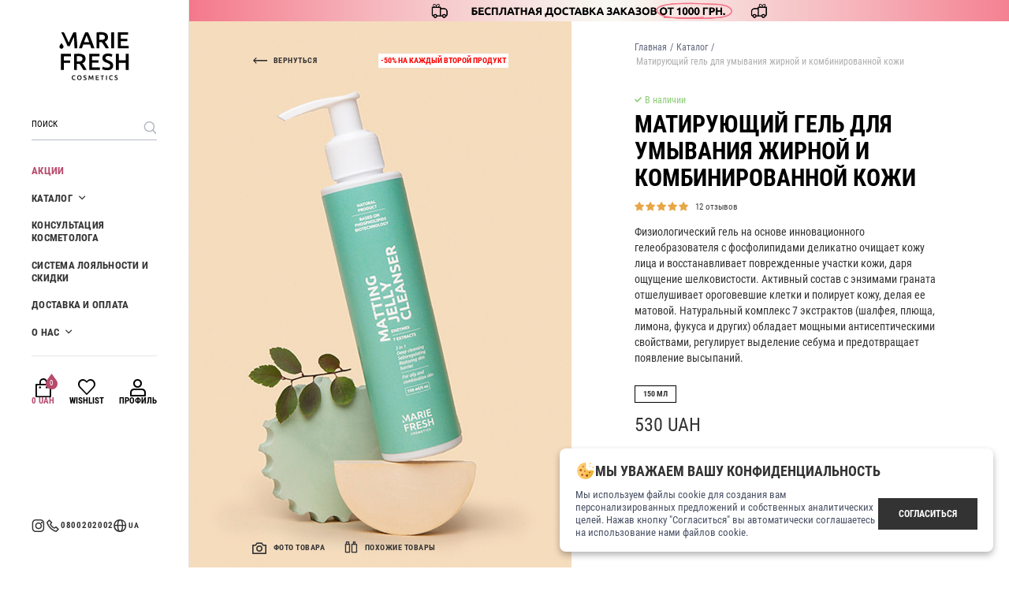

--- FILE ---
content_type: text/html; charset=utf-8
request_url: https://mariefreshcosmetics.com/ru/products/Matting_Jelly_Cleanser
body_size: 18339
content:
<!DOCTYPE html><html data-env="production" lang="ru" prefix="og:http://ogp.me/ns" xmlns="http://www.w3.org/1999/xhtml"><head><meta charset="utf-8" /><meta content="width=device-width, initial-scale=1, shrink-to-fit=no, user-scalable=no, maximum-scale=1" name="viewport" /><meta content="IE=Edge" http-equiv="X-UA-Compatible" /><meta content="no-preview" name="turbolinks-cache-control" /><meta content="r8vECBoqRqPOTOj8BXeRSYEmpFkOSeiH_rUuNyzaLTI" name="google-site-verification" /><title>Матирующий гель для умывания жирной и комбинированной кожи Marie Fresh</title>
<meta name="description" content="Очищающий матирующий гель Marie Fresh для жирной и комбинированной кожи 🌿 Обеспечивает глубокую очистку, сужает поры и контролирует блеск!">
<link rel="canonical" href="https://mariefreshcosmetics.com/ru/products/Matting_Jelly_Cleanser">
<link rel="alternate" href="https://mariefreshcosmetics.com/products/Matting_Jelly_Cleanser" hreflang="uk">
<link rel="alternate" href="https://mariefreshcosmetics.com/ru/products/Matting_Jelly_Cleanser" hreflang="ru">
<link rel="alternate" href="https://mariefreshcosmetics.com/en/products/Matting_Jelly_Cleanser" hreflang="en">
<link rel="alternate" href="https://mariefreshcosmetics.com/pl/products/Matting_Jelly_Cleanser" hreflang="pl">
<meta property="og:type" content="website">
<meta property="og:site_name" content="Marie Fresh Cosmetics">
<meta property="og:url" content="https://mariefreshcosmetics.com/ru">
<meta property="og:image" content="https://mariefreshcosmetics.com/assets/sharing/image_ru-85846f954ed9137633e775154529857078e88f5027e2beb34929ad831f279eb2.jpg"><meta name="csrf-param" content="authenticity_token" />
<meta name="csrf-token" content="NW0wIbZNuHhQn7zFmXIORNJS0MjX1Jjk2M+XM+I2JVYBTAWrnP3ja69n2E7Sab/US07vYqrR1YiF3qIzL3Qeag==" /><link href="/assets/icons/apple-icon-57x57-6876d11900b2812d546ab2ce2b2c780017e3d76ec19333ab754e4af9a655996a.png" rel="apple-touch-icon" sizes="57x57" /><link href="/assets/icons/apple-icon-60x60-f8059cfc508369c4563850658fe2ad7dba322cc7eeaf7b6ac0d8ca00b7932f5f.png" rel="apple-touch-icon" sizes="60x60" /><link href="/assets/icons/apple-icon-72x72-301491a33f585de65f416ded0820fcea0969f92ea72d7c3a9cdb361d44f73c08.png" rel="apple-touch-icon" sizes="72x72" /><link href="/assets/icons/apple-icon-76x76-67caf96a07926c6cac808e0714552acf2c26d657dfc24ea04e631e9e9e0bb41f.png" rel="apple-touch-icon" sizes="76x76" /><link href="/assets/icons/apple-icon-114x114-e99d7cbe30732249f47b0c0284c775dbafcda2c8d4992c52da5e43d5c6932be0.png" rel="apple-touch-icon" sizes="114x114" /><link href="/assets/icons/apple-icon-120x120-6595d8a1b30f96db06745e81205e9731e3e9531e5ec88ceec64cb5daab3414ef.png" rel="apple-touch-icon" sizes="120x120" /><link href="/assets/icons/apple-icon-144x144-3396bac876322a938a4467f5f5283e6477f2b7e120d1eca106e6a8ccd58b5868.png" rel="apple-touch-icon" sizes="144x144" /><link href="/assets/icons/apple-icon-152x152-35f3d969aeb4f45a180b56940d9fc2fd7fd0d2c98eb2ce28a73af5997c9b85a9.png" rel="apple-touch-icon" sizes="152x152" /><link href="/assets/icons/apple-icon-180x180-937ea84a7dcd951a9ff53dcd706075a69e3445746dbacbbb86124fd7d53e21fc.png" rel="apple-touch-icon" sizes="180x180" /><link href="/assets/icons/android-icon-192x192-8ebdd6d95e4677f99ee9cc00ad3428907895f8afbfeb54a06c4ac86f70817121.png" rel="icon" sizes="192x192" type="image/png" /><link href="/assets/icons/favicon-32x32-535c9234e0473984b1f0672269a7b94d4b8d5bc1482f9df7d101c42e5bd43151.png" rel="icon" sizes="32x32" type="image/png" /><link href="/assets/icons/favicon-96x96-3d9156aedb3995a914677061fed61f808b112ca88d6efa88d5749a7fc0ca7fc1.png" rel="icon" sizes="96x96" type="image/png" /><link href="/assets/icons/favicon-16x16-75362ecf2e30bd033c1da38a3a20a69ee01888a418c4415077491e3d3efe3f8e.png" rel="icon" sizes="16x16" type="image/png" /><link href="/manifest.json" rel="manifest" /><meta content="#ffffff" name="msapplication-TileColor" /><meta content="/assets/icons/ms-icon-144x144-3396bac876322a938a4467f5f5283e6477f2b7e120d1eca106e6a8ccd58b5868.png" name="msapplication-TileImage" /><meta content="#ffffff" name="theme-color" /><meta content="Marie Fresh Cosmetics" name="apple-mobile-web-app-title" /><meta content="Marie Fresh Cosmetics" name="application-name" /><script>I18n = { locale: 'ru', country: 'UA' }
dataLayer = [{ isLoggedIn: false }]</script><link rel="preload" href="/assets/fonts/roboto-condensed/roboto-condensed-regular-a821cc166e5740e3c589171403379805aca6e701ce7328ba98a85dabd1fe3045.woff2" as="font" type="font/woff2" crossorigin="anonymous"><link rel="preload" href="/assets/fonts/roboto-condensed/roboto-condensed-700-c18429b8a23ec6f22598edbf4f3a26b9fc87fd051832975d29eba1a983a6ee44.woff2" as="font" type="font/woff2" crossorigin="anonymous"><link rel="preload" href="/assets/fonts/glyphter/Glyphter-aeb1eecce4a35d6f99378f4ff78f074c8cee91ec13d32d66b4ace6559b29b7c2.woff" as="font" type="font/woff" crossorigin="anonymous"><link rel="stylesheet" media="screen" href="/assets/critical-7e8d70f60b08b6ba3cad01c48b898593ecee655aceb955121a23dab56b138b20.css" /><link rel="preload" as="style" href="/assets/application-4500140ba32fa0f297a76f89a3bcf3c79a6c5b7881fb9defbc340325a5c22bd4.css" onload="this.onload=null;this.rel=&#39;stylesheet&#39;"><noscript><link rel="stylesheet" href="/assets/application-4500140ba32fa0f297a76f89a3bcf3c79a6c5b7881fb9defbc340325a5c22bd4.css"></noscript><script src="/assets/analytics-9213c193c646fbe38bed29d65d02b9b4fd4af35274bbc784afa7b26c6e65c3f2.js"></script><script type="importmap" data-turbo-track="reload">{
  "imports": {
    "application": "/assets/application-297ac730f1fceb81114da132b323d34ccc0690d570d52742765922afdbe1d70c.js",
    "@hotwired/stimulus": "/assets/stimulus.min-db071f6abc13bd6dcc6bb5e9ef6cb5b8ac23c9428c059f7e8d602325937dde40.js",
    "@hotwired/stimulus-loading": "/assets/stimulus-loading-9baa52ea3b2eb0f7e14ff9ae46eab356ff4331366fa1dbfe77cc1993bffd48e6.js",
    "cash-dom": "/assets/cash-dom-99649f99f8b9c524b4bc5167a65eaec01725ec75f2cde2adb968fbef36ded45b.js",
    "@rails/ujs": "/assets/@rails--ujs-55a7e4bcd5da2e705035fe7eb6acf0d55ead1cc4de6fbbf3d3909d4c3b8506d7.js",
    "@rails/request.js": "/assets/@rails--request-18e2c4f3d82f4df9e09e46b37c63bd6d89664582e68f53ca5c3929f67dc88919.js",
    "turbolinks": "https://ga.jspm.io/npm:turbolinks@5.2.0/dist/turbolinks.js",
    "@fancyapps/ui": "https://cdn.jsdelivr.net/npm/@fancyapps/ui@4.0.31/dist/fancybox.esm.js",
    "@fancyapps/carousel.autoplay": "https://cdn.jsdelivr.net/npm/@fancyapps/ui@4.0.31/dist/carousel.autoplay.esm.js",
    "imask": "https://ga.jspm.io/npm:imask@7.6.1/esm/index.js",
    "js-cookie": "/assets/js-cookie-731ea8237627e9d49f67a9d73e48238eeb7380d82d2689d8acf7c53832f8834f.js",
    "intl-tel-input": "/assets/intl-tel-input-dcf490ea235916d0d147f07ec214e181046f1f19cfa468923c3e0de7ecdc65ad.js",
    "tom-select": "/assets/tom-select-ba3e131648c65a5a28ab58d399bdf052acc3d179a6d7acb2d6b223d9c11650e7.js",
    "canvas-confetti": "/assets/canvas-confetti-e986760d3224a72c2aa20945a88900fc286bb3f88f784ebed8ae71acc44755d0.js",
    "controllers/accordion_controller": "/assets/controllers/accordion_controller-9b99a7bd67f8979dbb563d429e71cdb79052e08f9c78032e9fc8cfd9dda8d46b.js",
    "controllers/application": "/assets/controllers/application-48e8b4d3dfcce7f7f8225f64dfd4717ff1874643325602d9eed09ad17b95cb76.js",
    "controllers/application_controller": "/assets/controllers/application_controller-51ee41a8aa94b348cfa2907285b087940918a3dda8fc1ef772b752e4d264a0a0.js",
    "controllers/auto_submit_controller": "/assets/controllers/auto_submit_controller-cb51593c03ab44cd60e5e505358fde9396173bc55b64900f372361521603b53a.js",
    "controllers/autogrow_controller": "/assets/controllers/autogrow_controller-a37d3ca5dd0e1f947c4b4e5ffdb51b5dc0999843870b9c004100b8a6a380e61e.js",
    "controllers/carousel_controller": "/assets/controllers/carousel_controller-bc90fc953c97de091f72891e9521c43caa4d85e9b452841aa5e309a35be38f84.js",
    "controllers/cart_controller": "/assets/controllers/cart_controller-af998577adb215722bc601849f3f4c7582a51002bb215bf4488381df45831e14.js",
    "controllers/checkout_controller": "/assets/controllers/checkout_controller-300987e03f62ce023a896145606d3cf5ea20cfe2855b3db77e50edef3a178ba7.js",
    "controllers/clipboard_controller": "/assets/controllers/clipboard_controller-d9186a39db6f9a61e616e7449bc63372e148c5818bb8712c5882eac8a3dd51ae.js",
    "controllers/confetti_controller": "/assets/controllers/confetti_controller-09352e0f89075a404270c722a7fa6c44ca2855b8f5076e51bae646c918090ad9.js",
    "controllers/content_loader_controller": "/assets/controllers/content_loader_controller-ff35a6554d5ea58f55ca3e6bbc27fe2490f1033c004de5731fe09a72460d2faf.js",
    "controllers/dropdown_controller": "/assets/controllers/dropdown_controller-9a075a5bb122ca66c374f44fa3b6986cf8e321baade2d213a39abf16e57545be.js",
    "controllers/favoritor_controller": "/assets/controllers/favoritor_controller-0d99b8e9729cf94e68129284c19d1d4d1898caecc767f6846827ead63c59d060.js",
    "controllers/form_controller": "/assets/controllers/form_controller-4823cac1686863218f7870516742d07df02c190a3f3a93c8ea6ff0f8f19d25b3.js",
    "controllers/history_controller": "/assets/controllers/history_controller-ab7062c62b5762760dcc8ae4d7c5a30450ee6daf73aacc7ffce3151e88fb9891.js",
    "controllers/hooks/use-click-outside": "/assets/controllers/hooks/use-click-outside-abc79c69849afa485e0d6b8bb557869c290d7388c7cfc0ee0537dd771e80fa31.js",
    "controllers": "/assets/controllers/index-d3bed66b3a37b8fb69ca3314e202b85db13e3b837c8fb5657366f5aadec7c851.js",
    "controllers/intl_tel_input_controller": "/assets/controllers/intl_tel_input_controller-f253d77661ee019c534c8ab19bc9023e5cac1200615891a5da95dc739fd220d2.js",
    "controllers/lottery_controller": "/assets/controllers/lottery_controller-cf581df0a484e58d7bdf772f4aee4f8bee8c2e0875597223352321bb15998d55.js",
    "controllers/masked_input_controller": "/assets/controllers/masked_input_controller-a5d565a4b49262e46187bd32e8f472bf42c7be8bb5ee94ba4f7b50351229caf4.js",
    "controllers/menu_controller": "/assets/controllers/menu_controller-4257854b9d7699f19c0d6a070b8e291e4e7be94679b6a6e7371a43c79ce7d83f.js",
    "controllers/preferences_controller": "/assets/controllers/preferences_controller-f134692173ca62d2b6aaf1217f82434537b40d60c2d02d63c80a7d61d929cd5b.js",
    "controllers/privacy_controller": "/assets/controllers/privacy_controller-e101d0ca7ab52b38c5dcc505b71f7cc5e4d8c874f855849632cadae955973af3.js",
    "controllers/quiz_controller": "/assets/controllers/quiz_controller-234fe600486593e790f1cb71f1a67df62729038c0ce21eff74feb920fe3794e7.js",
    "controllers/reveal_controller": "/assets/controllers/reveal_controller-e8cb9d7fb0ec8101f70c2f3ae1f6a7a55699f9d0764764f6ec3877751a155348.js",
    "controllers/scroll_area_controller": "/assets/controllers/scroll_area_controller-cb6ec0db2ab02ee9dc63f92a0dd65b77bcb5e9eba6856645b6808c262be30d6f.js",
    "controllers/scroll_controller": "/assets/controllers/scroll_controller-9af7a7cdf0969cfc87c8ab8f6fff2e16eb9370eb7e113f3b1ce4fdd3c91aaf18.js",
    "controllers/scroll_to_controller": "/assets/controllers/scroll_to_controller-34dabf55f13995a585f0a5f3c4b98d1f4043c3754fbba9128ba9967dd30914db.js",
    "controllers/shops_controller": "/assets/controllers/shops_controller-6d04b4f1f9377e8f330cd9a9bdde9d119bb36826d32f09ff86a93d9a23e1417f.js",
    "controllers/slider_controller": "/assets/controllers/slider_controller-40c0a0d7a4437db38f6c2d144d9955da25f218d860c8f6c99a842312863de551.js",
    "controllers/tabs_controller": "/assets/controllers/tabs_controller-3901d29fbc805cf183bf0459da317ebad3d5fe4192dec4bfbc320a4786cdec46.js",
    "controllers/uploader_controller": "/assets/controllers/uploader_controller-a45b3cc816871e0695fd28b7bb62f19c58ff122073f473cc780e1a00adae44a1.js",
    "utils/assertString": "/assets/utils/assertString-1949ef8a187c7c016333ce1134ba45dd26e7dcfaecb72fd2d3f013677952f4f2.js",
    "utils/date": "/assets/utils/date-147a18521d20cff126f140c1e813339366d6d708a8f8e27bfbe0f72c962f3a17.js",
    "utils/debounce": "/assets/utils/debounce-06a693db9e3dbb947579b4e709da5912271cd8d04e282f6265afb83b11e24796.js",
    "utils/filesize": "/assets/utils/filesize-b4f5d337ef56469570aa7d2e68d9acf07c0046ed0593680997b31cc8a7d388e9.js",
    "utils/transition": "/assets/utils/transition-aa54299288492624f253764f6da73c8d3a4a87dcc4ace054b8e6932ff9aa6a05.js",
    "utils/viewport": "/assets/utils/viewport-7378f1600362d888b6e3ae39ffb55ab99453a5418d9abd0adb54a0ba6873942e.js",
    "lib/fortune-wheel": "/assets/lib/fortune-wheel-9d3eb9d8292f0bd21ddb48c40233e6d88d738818e73581ededd9359cd288cc65.js",
    "lib/validator": "/assets/lib/validator-e68d85c5759016948c0954d581427b83400a61cccd938383c2a3241ffaec745b.js",
    "i18n/en": "/assets/i18n/en-99e7325316f35ba5750cf2af5db3a99949e5054377869ca5c125570934526ad6.js",
    "i18n": "/assets/i18n/index-4e5d520e4c7ad3a1513f2a3d9b86d07daa2c422b309047594f0e401e30809319.js",
    "i18n/pl": "/assets/i18n/pl-0051cd712bbe21123b8805107abc408e63f5efea16c3052290430ee9cc3bbf35.js",
    "i18n/ru": "/assets/i18n/ru-9e23e78b8d7b8d4f7a140e9ef5e8ad9d6b5675dc17b1c38348fa29e9394f7f31.js",
    "i18n/uk": "/assets/i18n/uk-35e0c8fea8c83e214b900c92f1e8b20e43447892a3fd3dd3f9ef52619c96ceff.js",
    "src/app": "/assets/src/app-92962b1fbfd5e11f6164b3ee71c7a6aab539288418bac0b9d17caf2a583b8a01.js"
  }
}</script>
<link rel="modulepreload" href="/assets/application-297ac730f1fceb81114da132b323d34ccc0690d570d52742765922afdbe1d70c.js">
<link rel="modulepreload" href="/assets/stimulus.min-db071f6abc13bd6dcc6bb5e9ef6cb5b8ac23c9428c059f7e8d602325937dde40.js">
<link rel="modulepreload" href="/assets/stimulus-loading-9baa52ea3b2eb0f7e14ff9ae46eab356ff4331366fa1dbfe77cc1993bffd48e6.js">
<link rel="modulepreload" href="/assets/cash-dom-99649f99f8b9c524b4bc5167a65eaec01725ec75f2cde2adb968fbef36ded45b.js">
<link rel="modulepreload" href="/assets/@rails--ujs-55a7e4bcd5da2e705035fe7eb6acf0d55ead1cc4de6fbbf3d3909d4c3b8506d7.js">
<link rel="modulepreload" href="/assets/@rails--request-18e2c4f3d82f4df9e09e46b37c63bd6d89664582e68f53ca5c3929f67dc88919.js">
<link rel="modulepreload" href="https://ga.jspm.io/npm:turbolinks@5.2.0/dist/turbolinks.js">
<link rel="modulepreload" href="https://cdn.jsdelivr.net/npm/@fancyapps/ui@4.0.31/dist/fancybox.esm.js">
<link rel="modulepreload" href="https://cdn.jsdelivr.net/npm/@fancyapps/ui@4.0.31/dist/carousel.autoplay.esm.js">
<link rel="modulepreload" href="https://ga.jspm.io/npm:imask@7.6.1/esm/index.js">
<link rel="modulepreload" href="/assets/js-cookie-731ea8237627e9d49f67a9d73e48238eeb7380d82d2689d8acf7c53832f8834f.js">
<link rel="modulepreload" href="/assets/intl-tel-input-dcf490ea235916d0d147f07ec214e181046f1f19cfa468923c3e0de7ecdc65ad.js">
<link rel="modulepreload" href="/assets/tom-select-ba3e131648c65a5a28ab58d399bdf052acc3d179a6d7acb2d6b223d9c11650e7.js">
<link rel="modulepreload" href="/assets/canvas-confetti-e986760d3224a72c2aa20945a88900fc286bb3f88f784ebed8ae71acc44755d0.js">
<link rel="modulepreload" href="/assets/controllers/accordion_controller-9b99a7bd67f8979dbb563d429e71cdb79052e08f9c78032e9fc8cfd9dda8d46b.js">
<link rel="modulepreload" href="/assets/controllers/application-48e8b4d3dfcce7f7f8225f64dfd4717ff1874643325602d9eed09ad17b95cb76.js">
<link rel="modulepreload" href="/assets/controllers/application_controller-51ee41a8aa94b348cfa2907285b087940918a3dda8fc1ef772b752e4d264a0a0.js">
<link rel="modulepreload" href="/assets/controllers/auto_submit_controller-cb51593c03ab44cd60e5e505358fde9396173bc55b64900f372361521603b53a.js">
<link rel="modulepreload" href="/assets/controllers/autogrow_controller-a37d3ca5dd0e1f947c4b4e5ffdb51b5dc0999843870b9c004100b8a6a380e61e.js">
<link rel="modulepreload" href="/assets/controllers/carousel_controller-bc90fc953c97de091f72891e9521c43caa4d85e9b452841aa5e309a35be38f84.js">
<link rel="modulepreload" href="/assets/controllers/cart_controller-af998577adb215722bc601849f3f4c7582a51002bb215bf4488381df45831e14.js">
<link rel="modulepreload" href="/assets/controllers/checkout_controller-300987e03f62ce023a896145606d3cf5ea20cfe2855b3db77e50edef3a178ba7.js">
<link rel="modulepreload" href="/assets/controllers/clipboard_controller-d9186a39db6f9a61e616e7449bc63372e148c5818bb8712c5882eac8a3dd51ae.js">
<link rel="modulepreload" href="/assets/controllers/confetti_controller-09352e0f89075a404270c722a7fa6c44ca2855b8f5076e51bae646c918090ad9.js">
<link rel="modulepreload" href="/assets/controllers/content_loader_controller-ff35a6554d5ea58f55ca3e6bbc27fe2490f1033c004de5731fe09a72460d2faf.js">
<link rel="modulepreload" href="/assets/controllers/dropdown_controller-9a075a5bb122ca66c374f44fa3b6986cf8e321baade2d213a39abf16e57545be.js">
<link rel="modulepreload" href="/assets/controllers/favoritor_controller-0d99b8e9729cf94e68129284c19d1d4d1898caecc767f6846827ead63c59d060.js">
<link rel="modulepreload" href="/assets/controllers/form_controller-4823cac1686863218f7870516742d07df02c190a3f3a93c8ea6ff0f8f19d25b3.js">
<link rel="modulepreload" href="/assets/controllers/history_controller-ab7062c62b5762760dcc8ae4d7c5a30450ee6daf73aacc7ffce3151e88fb9891.js">
<link rel="modulepreload" href="/assets/controllers/hooks/use-click-outside-abc79c69849afa485e0d6b8bb557869c290d7388c7cfc0ee0537dd771e80fa31.js">
<link rel="modulepreload" href="/assets/controllers/index-d3bed66b3a37b8fb69ca3314e202b85db13e3b837c8fb5657366f5aadec7c851.js">
<link rel="modulepreload" href="/assets/controllers/intl_tel_input_controller-f253d77661ee019c534c8ab19bc9023e5cac1200615891a5da95dc739fd220d2.js">
<link rel="modulepreload" href="/assets/controllers/lottery_controller-cf581df0a484e58d7bdf772f4aee4f8bee8c2e0875597223352321bb15998d55.js">
<link rel="modulepreload" href="/assets/controllers/masked_input_controller-a5d565a4b49262e46187bd32e8f472bf42c7be8bb5ee94ba4f7b50351229caf4.js">
<link rel="modulepreload" href="/assets/controllers/menu_controller-4257854b9d7699f19c0d6a070b8e291e4e7be94679b6a6e7371a43c79ce7d83f.js">
<link rel="modulepreload" href="/assets/controllers/preferences_controller-f134692173ca62d2b6aaf1217f82434537b40d60c2d02d63c80a7d61d929cd5b.js">
<link rel="modulepreload" href="/assets/controllers/privacy_controller-e101d0ca7ab52b38c5dcc505b71f7cc5e4d8c874f855849632cadae955973af3.js">
<link rel="modulepreload" href="/assets/controllers/quiz_controller-234fe600486593e790f1cb71f1a67df62729038c0ce21eff74feb920fe3794e7.js">
<link rel="modulepreload" href="/assets/controllers/reveal_controller-e8cb9d7fb0ec8101f70c2f3ae1f6a7a55699f9d0764764f6ec3877751a155348.js">
<link rel="modulepreload" href="/assets/controllers/scroll_area_controller-cb6ec0db2ab02ee9dc63f92a0dd65b77bcb5e9eba6856645b6808c262be30d6f.js">
<link rel="modulepreload" href="/assets/controllers/scroll_controller-9af7a7cdf0969cfc87c8ab8f6fff2e16eb9370eb7e113f3b1ce4fdd3c91aaf18.js">
<link rel="modulepreload" href="/assets/controllers/scroll_to_controller-34dabf55f13995a585f0a5f3c4b98d1f4043c3754fbba9128ba9967dd30914db.js">
<link rel="modulepreload" href="/assets/controllers/shops_controller-6d04b4f1f9377e8f330cd9a9bdde9d119bb36826d32f09ff86a93d9a23e1417f.js">
<link rel="modulepreload" href="/assets/controllers/slider_controller-40c0a0d7a4437db38f6c2d144d9955da25f218d860c8f6c99a842312863de551.js">
<link rel="modulepreload" href="/assets/controllers/tabs_controller-3901d29fbc805cf183bf0459da317ebad3d5fe4192dec4bfbc320a4786cdec46.js">
<link rel="modulepreload" href="/assets/controllers/uploader_controller-a45b3cc816871e0695fd28b7bb62f19c58ff122073f473cc780e1a00adae44a1.js">
<link rel="modulepreload" href="/assets/utils/assertString-1949ef8a187c7c016333ce1134ba45dd26e7dcfaecb72fd2d3f013677952f4f2.js">
<link rel="modulepreload" href="/assets/utils/date-147a18521d20cff126f140c1e813339366d6d708a8f8e27bfbe0f72c962f3a17.js">
<link rel="modulepreload" href="/assets/utils/debounce-06a693db9e3dbb947579b4e709da5912271cd8d04e282f6265afb83b11e24796.js">
<link rel="modulepreload" href="/assets/utils/filesize-b4f5d337ef56469570aa7d2e68d9acf07c0046ed0593680997b31cc8a7d388e9.js">
<link rel="modulepreload" href="/assets/utils/transition-aa54299288492624f253764f6da73c8d3a4a87dcc4ace054b8e6932ff9aa6a05.js">
<link rel="modulepreload" href="/assets/utils/viewport-7378f1600362d888b6e3ae39ffb55ab99453a5418d9abd0adb54a0ba6873942e.js">
<link rel="modulepreload" href="/assets/lib/fortune-wheel-9d3eb9d8292f0bd21ddb48c40233e6d88d738818e73581ededd9359cd288cc65.js">
<link rel="modulepreload" href="/assets/lib/validator-e68d85c5759016948c0954d581427b83400a61cccd938383c2a3241ffaec745b.js">
<link rel="modulepreload" href="/assets/i18n/en-99e7325316f35ba5750cf2af5db3a99949e5054377869ca5c125570934526ad6.js">
<link rel="modulepreload" href="/assets/i18n/index-4e5d520e4c7ad3a1513f2a3d9b86d07daa2c422b309047594f0e401e30809319.js">
<link rel="modulepreload" href="/assets/i18n/pl-0051cd712bbe21123b8805107abc408e63f5efea16c3052290430ee9cc3bbf35.js">
<link rel="modulepreload" href="/assets/i18n/ru-9e23e78b8d7b8d4f7a140e9ef5e8ad9d6b5675dc17b1c38348fa29e9394f7f31.js">
<link rel="modulepreload" href="/assets/i18n/uk-35e0c8fea8c83e214b900c92f1e8b20e43447892a3fd3dd3f9ef52619c96ceff.js">
<link rel="modulepreload" href="/assets/src/app-92962b1fbfd5e11f6164b3ee71c7a6aab539288418bac0b9d17caf2a583b8a01.js">
<script type="module">import "application"</script><!-- Meta Pixel Code -->
<script>
  !function(f,b,e,v,n,t,s)
  {if(f.fbq)return;n=f.fbq=function(){n.callMethod?
  n.callMethod.apply(n,arguments):n.queue.push(arguments)};
  if(!f._fbq)f._fbq=n;n.push=n;n.loaded=!0;n.version='2.0';
  n.queue=[];t=b.createElement(e);t.async=!0;
  t.src=v;s=b.getElementsByTagName(e)[0];
  s.parentNode.insertBefore(t,s)}(window, document,'script',
  'https://connect.facebook.net/en_US/fbevents.js');
  fbq('init', '2402133649917500');
  fbq('track', 'PageView');
</script>
<noscript>
  <img height="1" width="1" style="display:none" src="https://www.facebook.com/tr?id=2402133649917500&ev=PageView&noscript=1"/>
</noscript>
<!-- End Meta Pixel Code -->


<!-- Google Tag Manager -->
<script>(function(w,d,s,l,i){w[l]=w[l]||[];w[l].push({'gtm.start':
new Date().getTime(),event:'gtm.js'});var f=d.getElementsByTagName(s)[0],
j=d.createElement(s),dl=l!='dataLayer'?'&l='+l:'';j.async=true;j.src=
'https://www.googletagmanager.com/gtm.js?id='+i+dl;f.parentNode.insertBefore(j,f);
})(window,document,'script','dataLayer','GTM-TJCVQZV');</script>
<!-- End Google Tag Manager -->


<!-- TikTok Pixel Code Start -->
<script> !function (w, d, t) { w.TiktokAnalyticsObject=t;var ttq=w[t]=w[t]||[];ttq.methods=["page","track","identify","instances","debug","on","off","once","ready","alias","group","enableCookie","disableCookie","holdConsent","revokeConsent","grantConsent"],ttq.setAndDefer=function(t,e){t[e]=function(){t.push([e].concat(Array.prototype.slice.call(arguments,0)))}};for(var i=0;i<ttq.methods.length;i++)ttq.setAndDefer(ttq,ttq.methods[i]);ttq.instance=function(t){for( var e=ttq._i[t]||[],n=0;n<ttq.methods.length;n++)ttq.setAndDefer(e,ttq.methods[n]);return e},ttq.load=function(e,n){var r="https://analytics.tiktok.com/i18n/pixel/events.js",o=n&&n.partner;ttq._i=ttq._i||{},ttq._i[e]=[],ttq._i[e]._u=r,ttq._t=ttq._t||{},ttq._t[e]=+new Date,ttq._o=ttq._o||{},ttq._o[e]=n||{};n=document.createElement("script") ;n.type="text/javascript",n.async=!0,n.src=r+"?sdkid="+e+"&lib="+t;e=document.getElementsByTagName("script")[0];e.parentNode.insertBefore(n,e)}; ttq.load('D1QGIVBC77U8QSNL7U20'); ttq.page(); }(window, document, 'ttq'); </script>
<!-- TikTok Pixel Code End --><script src="https://www.artfut.com/static/tagtag.min.js?campaign_code=1a2325ef18" async onerror='var self = this;window.ADMITAD=window.ADMITAD||{},ADMITAD.Helpers=ADMITAD.Helpers||{},ADMITAD.Helpers.generateDomains=function(){for(var e=new Date,n=Math.floor(new Date(2020,e.getMonth(),e.getDate()).setUTCHours(0,0,0,0)/1e3),t=parseInt(1e12*(Math.sin(n)+1)).toString(30),i=["de"],o=[],a=0;a<i.length;++a)o.push({domain:t+"."+i[a],name:t});return o},ADMITAD.Helpers.findTodaysDomain=function(e){function n(){var o=new XMLHttpRequest,a=i[t].domain,D="https://"+a+"/";o.open("HEAD",D,!0),o.onload=function(){setTimeout(e,0,i[t])},o.onerror=function(){++t<i.length?setTimeout(n,0):setTimeout(e,0,void 0)},o.send()}var t=0,i=ADMITAD.Helpers.generateDomains();n()},window.ADMITAD=window.ADMITAD||{},ADMITAD.Helpers.findTodaysDomain(function(e){if(window.ADMITAD.dynamic=e,window.ADMITAD.dynamic){var n=function(){return function(){return self.src?self:""}}(),t=n(),i=(/campaign_code=([^&]+)/.exec(t.src)||[])[1]||"";t.parentNode.removeChild(t);var o=document.getElementsByTagName("head")[0],a=document.createElement("script");a.src="https://www."+window.ADMITAD.dynamic.domain+"/static/"+window.ADMITAD.dynamic.name.slice(1)+window.ADMITAD.dynamic.name.slice(0,1)+".min.js?campaign_code="+i,o.appendChild(a)}});'></script></head><body data-controller="application scroll"><!-- Google Tag Manager (noscript) -->
<noscript><iframe src="https://www.googletagmanager.com/ns.html?id=GTM-TJCVQZV" height="0" width="0" style="display:none;visibility:hidden"></iframe></noscript>
<!-- End Google Tag Manager (noscript) --><!-- Binotel Code -->
<script type="text/javascript">
  (function(d, w, s) {
    var widgetHash;

    if (window.location.pathname.indexOf('/pl') === 0) {
      widgetHash = 'aB8V1tGj3NMcFNYpaWLm';
    } else if (window.location.pathname.indexOf('/en') === 0) {
      widgetHash = 'okCepWRLAFACv0VMtoqm';
    } else {
      widgetHash = 'eUPOgotCa0SdYL1dhkbv';
    }

    var bch = d.createElement(s);
    bch.type = 'text/javascript';
    bch.async = true;
    bch.src = '//widgets.binotel.com/chat/widgets/' + widgetHash + '.js';

    var sn = d.getElementsByTagName(s)[0];
    sn.parentNode.insertBefore(bch, sn);
  })(document, window, 'script');
</script>
<!-- End Binotel Code --><div class="wrapper" data-controller="menu" data-menu-active-class="active"><header class="sidebar" data-menu-target="content" role="banner"><div class="scroll-area" data-action="mouseenter-&gt;scroll-area#onRootMouseEnter mouseleave-&gt;scroll-area#onRootMouseLeave" data-controller="scroll-area" data-scroll-area-target="root"><div class="scroll-area-viewport" data-action="scroll-&gt;scroll-area#onViewportScroll" data-scroll-area-target="viewport"><div class="sidebar_wrapper"><div class="sidebar_heading"><a class="logo" href="/ru"><picture class="logo"><source media="(max-width: 768px)" srcset="/assets/logo_horizontal-0d044eab78174ebf1c223bd452e52948c0f29b7d9ad03116b2a99018e903aa52.svg" /><img alt="Marie Fresh Cosmetics" src="/assets/logo-569559815017203c6a846b9281266437cb819b5fc0e01d0b698f7dbc532a6933.svg" /></picture></a><button class="close" data-action="click-&gt;menu#close" type="button"></button></div><div class="sidebar_container"><form class="search" action="/ru/catalogs" accept-charset="UTF-8" method="get"><input name="utf8" type="hidden" value="&#x2713;" autocomplete="off" /><div class="field"><input type="text" name="q" id="q" placeholder="Поиск" /></div><button name="button" type="submit" class="search_handler" aria-label="Поиск"><span class="icon-zoom"></span></button></form><nav class="navigation" role="navigation"><div class="navigation_wrapper"><div class="menu"><div class="menu_item menu_stocks"><a href="/ru/stocks">Акции</a></div><div class="menu_item menu_products dropdown" data-controller="dropdown" data-dropdown-active-class="opened"><a data-action="click-&gt;dropdown#toggle" href="/ru/catalogs">Каталог</a><div class="categories"><div class="categories_overlay" data-action="click-&gt;dropdown#hide"></div><div class="categories_container"><div class="scroll-area" data-action="mouseenter-&gt;scroll-area#onRootMouseEnter mouseleave-&gt;scroll-area#onRootMouseLeave" data-controller="scroll-area" data-scroll-area-target="root"><div class="scroll-area-viewport" data-action="scroll-&gt;scroll-area#onViewportScroll" data-scroll-area-target="viewport"><div class="categories_content"><a class="category_all" href="/ru/catalogs">Все товары</a><div class="category navigation_item"><div class="category_title"><a href="/ru/catalog/face-care">Уход за лицом</a></div><div class="category_tags"><a href="/ru/catalog/cleansing">Демакияж и очищение</a><a href="/ru/catalog/toning">Тонизация</a><a href="/ru/catalog/creams-and-serums">Кремы и сыворотки</a><a href="/ru/catalog/masks-and-peelings">Маски и пилинги</a><a href="/ru/catalog/anti-ageing-care">Антивозрастной уход</a><a href="/ru/catalog/anti-acne-series">Anti-Acne</a></div></div><div class="category navigation_item"><div class="category_title"><a href="/ru/catalog/body-care">Косметика для тела</a></div></div><div class="category navigation_item"><div class="category_title"><a href="/ru/catalog/hair-care">Уход за волосами</a></div></div><div class="category navigation_item"><div class="category_title"><a href="/ru/catalog/for-men">Уход для мужчин</a></div></div><div class="category navigation_item"><div class="category_title"><a href="/ru/catalog/complex-sets">Комплексные наборы</a></div></div><div class="category navigation_item"><div class="category_title"><a href="/ru/catalog/gift-sets-and-certificates">Подарочные наборы</a></div></div><div class="category navigation_item"><div class="category_title"><a href="/ru/catalog/accessories-and-packaging">Аксессуары и упаковка</a></div></div></div></div><div class="scroll-area-scrollbar" data-action="click-&gt;scroll-area#onScrollbarClick" data-scroll-area-orientation-value="vertical" data-scroll-area-target="scrollbar"><div class="scroll-area-thumb" data-action="mousedown-&gt;scroll-area#onThumbMouseDown" data-scroll-area-target="thumb"></div></div></div></div></div></div><div class="menu_item menu_consultation"><a href="/ru/consultation">Консультация косметолога</a></div><div class="menu_item menu_page"><a href="/ru/loyalty">Система лояльности и скидки</a></div><div class="menu_item menu_page"><a href="/ru/payment_and_delivery">Доставка и оплата</a></div><div class="menu_item menu_group dropdown" data-controller="dropdown" data-dropdown-active-class="opened"><a data-action="click-&gt;dropdown#toggle" href="#">О нас</a><div class="submenu"><div class="menu_item menu_page"><a href="/ru/brand">О Бренде</a></div><div class="menu_item menu_shops"><a href="/ru/shops">Офлайн магазины</a></div><div class="menu_item menu_posts"><a href="/ru/posts">Статьи, новости и акции</a></div><div class="menu_item menu_partnership"><a href="/ru/partnership">Стать партнером</a></div><div class="menu_item menu_contacts"><a href="/ru/contacts">Контакты</a></div></div></div></div></div></nav><div class="sidebar_actions"><a class="action_link cart-indicator" data-controller="cart" data-action="click-&gt;cart#open:prevent" aria-label="Ваша корзина" href="/ru/checkout"><span class="icon-cart"></span><span class="action_link_indicator cart_items_count" data-cart-target="quantity" data-turbolinks-permanent="">0</span><span class="action_link_title cart_subtotal_amount" data-cart-target="subtotal" data-turbolinks-permanent=""><strong>0 UAH </strong></span></a><a class="action_link" aria-label="WishList" href="/auth/login?locale=ru"><span class="icon-heart"></span><span class="action_link_title">WishList </span></a><a class="action_link" aria-label="Вход на MarieFresh" href="/auth/login?locale=ru"><span class="icon-user"></span><span class="action_link_title">Профиль</span></a></div></div><div class="sidebar_info"><a target="_blank" rel="nofollow" aria-label="Instagram" href="https://www.instagram.com/marie_freshcosmetics"><span class="icon-instagram"></span></a><a class="sidebar_phone_number" aria-label="Телефон" href="tel:0800202002  "><span class="icon-phone"></span>0800202002  </a><a class="active" data-fancybox="preferences" data-type="ajax" href="/preferences/edit?locale=ru"><span class="icon-lang"></span>UA</a></div></div></div><div class="scroll-area-scrollbar" data-action="click-&gt;scroll-area#onScrollbarClick" data-scroll-area-orientation-value="vertical" data-scroll-area-target="scrollbar"><div class="scroll-area-thumb" data-action="mousedown-&gt;scroll-area#onThumbMouseDown" data-scroll-area-target="thumb"></div></div></div></header><main class="container" role="main"><div class="banner_wrapper"><a href="https://mariefreshcosmetics.com/products?utm_source=site&utm_medium=main_bunner&utm_campaign=promo&utm_content=bezkoshtovna-dostavka"><picture><source media="(max-width: 769px)" srcset="https://mariefreshcosmetics.com/uploads/banner_picture/9638/_%D0%A1_-_-__T%D0%90__-_-_T%D0%91_-___%D0%96T%D0%92_T%D0%92_-_-_______%D0%96_769T%D0%9550-2.png" /><source media="(max-width: 1000px)" srcset="https://mariefreshcosmetics.com/uploads/banner_picture/9639/_%D0%A1_-_-__T%D0%90__-_-_T%D0%91_-___%D0%96T%D0%92_T%D0%92_-_-_______%D0%96_1000T%D0%9550-2.png" /><source media="(max-width: 1900px)" srcset="https://mariefreshcosmetics.com/uploads/banner_picture/9637/_%D0%A1_-_-__T%D0%90__-_-_T%D0%91_-___%D0%96T%D0%92_T%D0%92_-_-_______%D0%96_1900T%D0%9550-2.png" /><img width="1900" height="50" alt="Безкоштовна доставка" src="https://mariefreshcosmetics.com/uploads/banner_picture/9637/_%D0%A1_-_-__T%D0%90__-_-_T%D0%91_-___%D0%96T%D0%92_T%D0%92_-_-_______%D0%96_1900T%D0%9550-2.png" /></picture></a></div><div class="header"><div class="header_actions"><button aria-label="Меню" class="action_link" data-action="click-&gt;menu#toggle" type="button"><span class="icon-menu"></span></button><a class="logo" href="/ru"><picture class="logo"><source media="(max-width: 768px)" srcset="/assets/logo_horizontal-0d044eab78174ebf1c223bd452e52948c0f29b7d9ad03116b2a99018e903aa52.svg" /><img alt="Marie Fresh Cosmetics" src="/assets/logo_horizontal-0d044eab78174ebf1c223bd452e52948c0f29b7d9ad03116b2a99018e903aa52.svg" /></picture></a></div><div class="header_actions"><a class="action_link" aria-label="Вход на MarieFresh" href="/auth/login?locale=ru"><span class="icon-user"></span></a><a class="action_link" aria-label="WishList" href="/auth/login?locale=ru"><span class="icon-heart"></span></a><a class="action_link cart-indicator" data-controller="cart" data-action="click-&gt;cart#open:prevent" aria-label="Ваша корзина" href="/ru/checkout"><span class="icon-cart"></span><span class="action_link_indicator cart_items_count" data-cart-target="quantity" data-turbolinks-permanent="">0</span></a></div></div><div class="product_page" itemscope="" itemtype="https://schema.org/Product"><div class="product_preview"><div class="product_cover"><img alt="Матирующий гель для умывания жирной и комбинированной кожи" itemprop="image" src="https://mariefreshcosmetics.com/uploads/cover/8456/%D0%B3%D0%B5%D0%BB%D1%8C_%D0%B6%D0%B8%D1%80%D0%BD%D0%B0_b.jpg" /></div><div class="product_preview_row product_preview_row__top"><a class="back" data-controller="history" data-action="click-&gt;history#back" href="javascript:void(0);"><span class="product_action_icon icon-arrow"></span><span class="product_action_link">Вернуться</span></a><div class="product_badges"><div class="badge" style="color: #ff0000; background-color: #ffffff;">-50% на каждый второй продукт</div></div></div><div class="product_preview_row"><a data-fancybox="gallery_236" href="https://mariefreshcosmetics.com/uploads/picture/5653/gallery_%D0%B3%D0%B5%D0%BB%D1%8C_%D0%BA%D0%BE%D0%BC%D0%B1%D1%9601.jpg"><link href="https://mariefreshcosmetics.com/uploads/picture/5653/gallery_%D0%B3%D0%B5%D0%BB%D1%8C_%D0%BA%D0%BE%D0%BC%D0%B1%D1%9601.jpg" itemprop="image" /><span class="product_action_icon icon-photo"></span><span class="product_action_link">Фото товара</span></a><div class="product_gallery"><a data-fancybox="gallery_236" href="https://mariefreshcosmetics.com/uploads/picture/5654/gallery_%D0%B3%D0%B5%D0%BB%D1%8C_%D0%BA%D0%BE%D0%BC%D0%B1%D1%9602.jpg"><link href="https://mariefreshcosmetics.com/uploads/picture/5654/gallery_%D0%B3%D0%B5%D0%BB%D1%8C_%D0%BA%D0%BE%D0%BC%D0%B1%D1%9602.jpg" itemprop="image" /></a></div><a class="similar" data-controller="scroll-to" href="#similar"><span class="product_action_icon icon-similar"></span><span class="product_action_link">Похожие товары</span></a></div></div><div class="product_content"><ol class="breadcrumbs" itemscope="" itemtype="https://schema.org/BreadcrumbList"><li itemprop="itemListElement" itemscope="" itemtype="https://schema.org/ListItem"><a itemprop="item" href="/ru"><span itemprop="name">Главная</span></a><meta content="1" itemprop="position" /></li><li class="separator">/</li><li itemprop="itemListElement" itemscope="" itemtype="https://schema.org/ListItem"><a itemprop="item" href="/ru/catalogs"><span itemprop="name">Каталог</span></a><meta content="2" itemprop="position" /></li><li class="separator">/</li><li itemprop="itemListElement" itemscope="" itemtype="https://schema.org/ListItem"><span itemprop="name">Матирующий гель для умывания жирной и комбинированной кожи</span><meta content="3" itemprop="position" /></li></ol><div class="product_in_stock"><span class="icon-check"></span>В наличии</div><h1 class="product_title" itemprop="name">Матирующий гель для умывания жирной и комбинированной кожи</h1><a class="product_rating" data-controller="scroll-to" href="#reviews"><div class="stars_wrapper"><div class="stars" style="--rating: 4.83"><span itemprop="aggregateRating" itemscope="" itemtype="https://schema.org/AggregateRating"><meta content="12" itemprop="reviewCount" /><meta content="4.83" itemprop="ratingValue" /></span></div><div class="stars_votes">12 отзывов</div></div></a><div class="product_summary" itemprop="description">Физиологический гель на основе инновационного гелеобразователя с фосфолипидами деликатно очищает кожу лица и восстанавливает поврежденные участки кожи, даря ощущение шелковистости. Активный состав с энзимами граната отшелушивает ороговевшие клетки и полирует кожу, делая ее матовой. Натуральный комплекс 7 экстрактов (шалфея, плюща, лимона, фукуса и других) обладает мощными антисептическими свойствами, регулирует выделение себума и предотвращает появление высыпаний.</div><div class="product_items"><div class="product_variants" data-controller="tabs" data-tabs-active-class="active"><div class="product_variant_select"><label class="product_variant_select_item" for="variant_281"><input type="radio" name="variant_id" id="variant_281" value="281" data-tabs-target="tab" data-action="change-&gt;tabs#select" checked="checked" /><span>150 мл</span></label></div><div class="product_variant active" data-tabs-target="panel" itemprop="offers" itemscope="" itemtype="https://schema.org/Offer"><meta content="530.0" itemprop="price" /><meta content="UAH" itemprop="priceCurrency" /><meta content="https://schema.org/NewCondition" itemprop="itemCondition" /><meta content="https://schema.org/InStock" itemprop="availability" /><div class="product_pricing"><div class="product_price">530 UAH </div></div><a class="button add wide" data-disable-with="Подождите..." data-remote="true" rel="nofollow" data-method="post" href="/ru/item?variant_id=281"><span>Добавить в корзину</span></a><div class="product_variant_actions"><a class="button bordered" data-fancybox="quick-order-variant_281" data-type="ajax" href="/ru/quick_orders/new?variant_id=281"><span>Купить в 1 клик</span></a><a class="button bordered like" href="/auth/login?locale=ru"><span><i class="icon-heart"></i>Добавить у WishList</span></a></div></div></div></div><div class="product_specification" data-accordion-active-class="active" data-controller="accordion"><div class="accordion_item active" data-accordion-target="item"><div class="accordion_handler" data-accordion-target="trigger" data-action="click-&gt;accordion#toggle"><h2 class="accordion_trigger">Основные свойства</h2></div><div class="accordion_content" data-accordion-target="content"><p>• Интенсивно очищает от загрязнений и не устойчивого макияжа
<br />• Восстанавливает поврежденные участки защитного слоя кожи
<br />• Мягко отшелушивает ороговевшие клетки и полирует поверхность кожи.
<br />• Улучшает и выравнивает тон лица
<br />• Делает кожу матовой
<br />• Выравнивает рельеф кожи
<br />• Борется с высыпаниями
<br />• Предотвращает появление закрытых и открытых комедонов и других воспалений
<br />• Предотвращает обезвоживание, дарит ощущение шелковистости и наполненности.
<br />• Увлажняет кожу лица и убирает ощущение стянутости
<br />• Стимулирует к развитию полезный микробиом кожи</p></div></div><div class="accordion_item" data-accordion-target="item"><div class="accordion_handler" data-accordion-target="trigger" data-action="click-&gt;accordion#toggle"><h2 class="accordion_trigger">Активные компоненты</h2></div><div class="accordion_content" data-accordion-target="content"><p>• Инновационный гелеобразователь не только тщательно очищает кожу лица от жировых загрязнений и остатков макияжа, но и восстанавливает поврежденные участки кожи за счет восполнения дефицита фосфолипидами, из которых состоит наша кожа. В результате кожа шелковистая без ощущения стянутости после умывания.
<br />• Энзимы граната физиологически очищают кожу от ороговевших клеток, полируют кожу, выравнивают рельеф, улучшают цвет лица и стимулируют к синтезу собственный коллаген и гиалуроновую кислоту.
<br />• 7 растительных экстрактов - шалфея, плюща, лимона, фукуса и других - с выраженными противовоспалительными свойствами, убирают высыпания и успокаивают воспалительную реакцию, предотвращают появление новых закрытых и открытых комедонов и других высыпаний.
<br />• Гидролат мяты имеет противовоспалительные и себорегулирующие свойства, делает кожу матовой и тонизированной, улучшает цвет и тургор кожи, борется с высыпаниями.</p></div></div><div class="accordion_item" data-accordion-target="item"><div class="accordion_handler" data-accordion-target="trigger" data-action="click-&gt;accordion#toggle"><h2 class="accordion_trigger">Способ применения</h2></div><div class="accordion_content" data-accordion-target="content"><p>Рекомендовано для всех возрастов. Подходит для чувствительной кожи.
<br />Справляется с легким не водостойким макияжем.
<br />Гель для умывания – это второй и обязательный этап по уходу за кожей, после гидрофильного масла.
<br />1. Нанести небольшое количество геля на увлажненную кожу.
<br />2. Помассировать лицо и смыть водой.
<br />Средство можно использовать утром как самостоятельное и вечером после использования гидрофильного масла.</p></div></div><div class="accordion_item" data-accordion-target="item"><div class="accordion_handler" data-accordion-target="trigger" data-action="click-&gt;accordion#toggle"><h2 class="accordion_trigger">Состав</h2></div><div class="accordion_content" data-accordion-target="content"><p>Вода, Коко Бетаин*, Кокосульфат Натрия*, Оливоил Глутамат Натрия*, Гидролат Мяты*, Каприлоил/Карпоил Метилглюкамид*, Санфловероил Метилглюкамид*, Глицерин*, Лизолецитин, Камедь Склероцию, Ксантановая Камедь, Пуллулан*, Лактобацилус/ Экстракт Фермента Граната, Экстракт Настурции*, Экстракт Корни Репейника*, Экстракт Шалфея*, Экстракт Лимонной Кожи*, Экстракт Листья Ивы*, Экстракт Мыльнянки Больничной*, Экстракт Пузырчатой Дегидроуксусная Кислота, Запашка, Мика, Пальмитиновая Кислота, CІ42090, Бензоат Натрия, Сорбат Калия, Диоксид Титана.
<br />*Сырье органического (натурального) происхождение
</p></div></div><div class="accordion_item" data-accordion-target="item"><div class="accordion_handler" data-accordion-target="trigger" data-action="click-&gt;accordion#toggle"><h2 class="accordion_trigger">INCI</h2></div><div class="accordion_content" data-accordion-target="content"><p>Aqua, Coco Betaine*, Sodium Coco Sulfate*, Sodium Olivoyl Glutamate*, Peppermint Leaf Water*, Capryloyl/Caproyl Methyl Glucamide*, Sunfloweroyl Methylglucamide*, Glycerin*, Lysolecithin, Sclerotiumgum, Xanthan Gum*, Pullulan*, Lactobacillus / Punica Granatum Fruit Ferment Extract, Nasturtium Officinale Extract, Arctium Majus Root Extract,  Sage Leaf Extract, Lemon Peel Extract, Ivy Leaf Extract,  Saponaria Officinalis Leaf/Root Extract, Fucus Vesiculosus Extract, Benzyl Alcohol, Benzoic Acid, Dehydroacetic Acid, Parfume, Mica, Palmitic Acid, CІ42090, Sodium Benzoate, Potassium Sorbate, Titanium Dioxide.
<br />*Organic Ingredients
</p></div></div></div><div class="product_reviews" id="reviews"><div class="reputation"><div class="reputation_header"><div class="reputation_title">Отзывы</div><a class="button bordered reputation_button" data-fancybox="true" data-type="ajax" href="/ru/products/Matting_Jelly_Cleanser/votes/new"><span>Оставте отзыв</span></a></div><div class="reputation_content"><div class="reputation_vote" itemprop="review" itemscope="" itemtype="https://schema.org/Review"><div class="reputation_vote_header"><div class="reputation_vote_title"><div class="reputation_vote_author" itemprop="author" itemscope="" itemtype="https://schema.org/Person"><span itemprop="name">Руслана</span></div></div><div class="reputation_vote_aside"><meta content="2024-12-03 10:29:49 +0200" itemprop="datePublished" />03.12.2024</div></div><div class="reputation_vote_comment"><div class="reputation_vote_author_comment" itemprop="reviewBody"><p>Дуже сильно сушить шкіру</p></div><div class="reputation_vote_reply"><div class="reputation_vote_author">Marie Fresh Cosmetics</div><p>Руслано, дякуємо за зворотний зв'язок. Оскільки наші засоби є натуральними, варто враховувати, що шкірі необхідно дати час для адаптації та відновлення рогового шару і гідроліпідного бар'єру. Особливо після використання засобів з агресивними миючими компонентами через які ваша шкіра стала зневоднена та чутлива. Склад наших засобів спрямований не на миттєвий ефект, а має накопичувальну довготривалу дію. Адаптаційний період триває від 2-х тижнів до місяця. Наш гель розроблений на основі інноваційного гелеутворювачу з фосфоліпідами, він делікатно очищує обличчя і при цьому відновлює пошкоджені ділянки шкіри. Також дуже важливо обрати правильно засоби, відповідно вашого типу та стану шкіри. Напишіть нам, будь ласка, для детальної консультації і ми залюбки вам допоможемо. З турботою, команда Marie Fresh!🌿</p></div></div></div><div class="reputation_vote" itemprop="review" itemscope="" itemtype="https://schema.org/Review"><div class="reputation_vote_header"><div class="reputation_vote_title"><div class="reputation_vote_author" itemprop="author" itemscope="" itemtype="https://schema.org/Person"><span itemprop="name">Анастасія </span></div></div><div class="reputation_vote_aside"><meta content="2024-05-13 22:29:25 +0300" itemprop="datePublished" />13.05.2024</div></div><div class="reputation_vote_comment"><div class="reputation_vote_author_comment" itemprop="reviewBody"><p>☹️Почало сипати після використання. Шкода.</p></div><div class="reputation_vote_reply"><div class="reputation_vote_author">Marie Fresh Cosmetics</div><p>Дякуємо, що написали та залишили відгук❤️ Наш гель має натуральний некомедогенний склад та високий вміст активних компонентів, він повністю змивається водою та не залишається на шкірі. Варто зауважити, що часто при переході на натуральні засоби шкірі потрібний час для адаптації. Перші 2 тижні після використання відбувається глибоке очищення шкіри, під час якого назовні виходять всі підшкірні висипання, які залягали глибоко всередині. Засіб активно бореться з ними та насичує шкіру активами, що захищатимуть її та запобігатимуть появі нових висипань. Гель має концентрований склад і його радимо змивати великою кількістю води. 🙌</p>

<p>Ми впевнені, що ви обов'язково отримаєте гарний результат. Будемо раді, якщо звернетесь до нас за консультацією для індивідуального підбору засобів. Бережіть себе. Команда Marie Fresh!🌿</p></div></div></div><div class="reputation_vote" itemprop="review" itemscope="" itemtype="https://schema.org/Review"><div class="reputation_vote_header"><div class="reputation_vote_title"><div class="reputation_vote_author" itemprop="author" itemscope="" itemtype="https://schema.org/Person"><span itemprop="name">Наталія Бублій</span></div><div class="stars" itemprop="reviewRating" itemscope="" itemtype="https://schema.org/Rating" style="--rating: 5"><meta content="5" itemprop="ratingValue" /></div></div><div class="reputation_vote_aside"><meta content="2024-03-28 18:42:40 +0200" itemprop="datePublished" />28.03.2024</div></div><div class="reputation_vote_comment"><div class="reputation_vote_author_comment" itemprop="reviewBody"><p>Один з найкращих продуктів цього бренду. Напевно вже років 2 користуюсь, дуже підійшов. Жирний блиск помітно зменшився, шкіру не подразнює. На одне вмивання вистачає буквально пів натиску помпи</p></div></div></div><div class="reputation_vote" itemprop="review" itemscope="" itemtype="https://schema.org/Review"><div class="reputation_vote_header"><div class="reputation_vote_title"><div class="reputation_vote_author" itemprop="author" itemscope="" itemtype="https://schema.org/Person"><span itemprop="name">Алла Балоха</span></div><div class="stars" itemprop="reviewRating" itemscope="" itemtype="https://schema.org/Rating" style="--rating: 5"><meta content="5" itemprop="ratingValue" /></div></div><div class="reputation_vote_aside"><meta content="2024-03-28 18:20:54 +0200" itemprop="datePublished" />28.03.2024</div></div><div class="reputation_vote_comment"><div class="reputation_vote_author_comment" itemprop="reviewBody"><p>Люблю цей гель - використовую щовечора замість пінки. Після нього шкіра гладенька та шовковиста</p></div></div></div><div class="reputation_vote" itemprop="review" itemscope="" itemtype="https://schema.org/Review"><div class="reputation_vote_header"><div class="reputation_vote_title"><div class="reputation_vote_author" itemprop="author" itemscope="" itemtype="https://schema.org/Person"><span itemprop="name">Наталія Базалій</span></div><div class="stars" itemprop="reviewRating" itemscope="" itemtype="https://schema.org/Rating" style="--rating: 5"><meta content="5" itemprop="ratingValue" /></div></div><div class="reputation_vote_aside"><meta content="2024-03-26 13:17:30 +0200" itemprop="datePublished" />26.03.2024</div></div><div class="reputation_vote_comment"><div class="reputation_vote_author_comment" itemprop="reviewBody"><p>Гарно очищує, дуже крутий аромат та колір. Шкіра після цього гелю сяюча, очищена до скрипу.</p></div></div></div></div><div class="reputation_addons"><nav class="pagination"><a class="pagination_page current" data-remote="true" href="/ru/products/Matting_Jelly_Cleanser">1</a><a rel="next" class="pagination_page" data-remote="true" href="/ru/products/Matting_Jelly_Cleanser?page=2">2</a><a class="pagination_page" data-remote="true" href="/ru/products/Matting_Jelly_Cleanser?page=3">3</a></nav></div></div></div></div></div><div class="similar_products" id="similar"><div class="similar_products_title">Для лучшего результата добавь эти товары</div><div class="carousel_slider"><div class="product" style="background-color: rgb(244,221,189)"><span itemprop="itemListElement" itemscope="" itemtype="http://schema.org/ListItem"><meta content="https://mariefreshcosmetics.com/ru/products/oil_to_milk_for_oily" itemprop="url" /><meta content="1" itemprop="position" /></span><a class="product_thumb" href="/ru/products/oil_to_milk_for_oily"><img alt="Гидрофильное масло Oil-to-milk cleanser для жирной и комбинированной кожи" loading="lazy" src="https://mariefreshcosmetics.com/uploads/photo/6209/list_IMG_1035_m.jpg" /></a><div class="product_badges"><div class="badge" style="color: #ff0000; background-color: #ffffff;">-50% на каждый второй продукт</div></div><div class="product_overview"><div class="product_rating"><div class="stars_wrapper"><div class="stars" style="--rating: 4.72"></div><div class="stars_votes">25 отзывов</div></div></div><a class="product_title" href="/ru/products/oil_to_milk_for_oily">Гидрофильное масло Oil-to-milk cleanser для жирной и комбинированной кожи</a><div class="product_description"></div><div class="product_summary"><div class="product_info" data-id="343" itemprop="offers" itemscope="" itemtype="https://schema.org/Offer"><meta content="530.0" itemprop="price" /><meta content="UAH" itemprop="priceCurrency" /><meta content="https://schema.org/NewCondition" itemprop="itemCondition" /><meta content="https://schema.org/InStock" itemprop="availability" /><div class="product_pricing"><div class="product_price">530 UAH </div></div><a class="button bordered add" data-disable-with="Подождите..." aria-label="Добавить в корзину" data-remote="true" rel="nofollow" data-method="post" href="/ru/item?variant_id=343"><span>Купить</span></a><a class="button bordered like" aria-label="Вход на MarieFresh" href="/auth/login?locale=ru"><span><i class="icon-heart"></i></span></a></div><div class="product_quick_order"><a class="button bordered" data-fancybox="quick-order-variant_343" data-type="ajax" aria-label="Купить в 1 клик" href="/ru/quick_orders/new?variant_id=343"><span>Купить в 1 клик</span></a></div></div></div></div><div class="product" style="background-color: rgb(244,221,189)"><span itemprop="itemListElement" itemscope="" itemtype="http://schema.org/ListItem"><meta content="https://mariefreshcosmetics.com/ru/products/cream_oily" itemprop="url" /><meta content="1" itemprop="position" /></span><a class="product_thumb" href="/ru/products/cream_oily"><img alt="Матирующий крем Mattifying face cream" loading="lazy" src="https://mariefreshcosmetics.com/uploads/photo/7171/list_IMG_2344m.jpg" /></a><div class="product_badges"><div class="badge" style="color: #ff0000; background-color: #ffffff;">-50% на каждый второй продукт</div></div><div class="product_overview"><div class="product_rating"><div class="stars_wrapper"><div class="stars" style="--rating: 4.88"></div><div class="stars_votes">8 отзывов</div></div></div><a class="product_title" href="/ru/products/cream_oily">Матирующий крем Mattifying face cream</a><div class="product_description"></div><div class="product_summary"><div class="product_info" data-id="556" itemprop="offers" itemscope="" itemtype="https://schema.org/Offer"><meta content="630.0" itemprop="price" /><meta content="UAH" itemprop="priceCurrency" /><meta content="https://schema.org/NewCondition" itemprop="itemCondition" /><meta content="https://schema.org/InStock" itemprop="availability" /><div class="product_pricing"><div class="product_price">630 UAH </div></div><a class="button bordered add" data-disable-with="Подождите..." aria-label="Добавить в корзину" data-remote="true" rel="nofollow" data-method="post" href="/ru/item?variant_id=556"><span>Купить</span></a><a class="button bordered like" aria-label="Вход на MarieFresh" href="/auth/login?locale=ru"><span><i class="icon-heart"></i></span></a></div><div class="product_quick_order"><a class="button bordered" data-fancybox="quick-order-variant_556" data-type="ajax" aria-label="Купить в 1 клик" href="/ru/quick_orders/new?variant_id=556"><span>Купить в 1 клик</span></a></div></div></div></div><div class="product" style="background-color: rgb(243,220,188)"><span itemprop="itemListElement" itemscope="" itemtype="http://schema.org/ListItem"><meta content="https://mariefreshcosmetics.com/ru/products/enzpowd" itemprop="url" /><meta content="1" itemprop="position" /></span><a class="product_thumb" href="/ru/products/enzpowd"><img alt="Энзимная пудра для всех типов кожи" loading="lazy" src="https://mariefreshcosmetics.com/uploads/photo/7354/list_DSC04968_m.jpg" /></a><div class="product_badges"><div class="badge" style="color: #ff0000; background-color: #ffffff;">-50% на каждый второй продукт</div></div><div class="product_overview"><div class="product_rating"><div class="stars_wrapper"><div class="stars" style="--rating: 5.0"></div><div class="stars_votes">18 отзывов</div></div></div><a class="product_title" href="/ru/products/enzpowd">Энзимная пудра для всех типов кожи</a><div class="product_description"></div><div class="product_summary"><div class="product_info" data-id="572" itemprop="offers" itemscope="" itemtype="https://schema.org/Offer"><meta content="690.0" itemprop="price" /><meta content="UAH" itemprop="priceCurrency" /><meta content="https://schema.org/NewCondition" itemprop="itemCondition" /><meta content="https://schema.org/InStock" itemprop="availability" /><div class="product_pricing"><div class="product_price">690 UAH </div></div><a class="button bordered add" data-disable-with="Подождите..." aria-label="Добавить в корзину" data-remote="true" rel="nofollow" data-method="post" href="/ru/item?variant_id=572"><span>Купить</span></a><a class="button bordered like" aria-label="Вход на MarieFresh" href="/auth/login?locale=ru"><span><i class="icon-heart"></i></span></a></div><div class="product_quick_order"><a class="button bordered" data-fancybox="quick-order-variant_572" data-type="ajax" aria-label="Купить в 1 клик" href="/ru/quick_orders/new?variant_id=572"><span>Купить в 1 клик</span></a></div></div></div></div><div class="product" style="background-color: rgb(244,221,189)"><span itemprop="itemListElement" itemscope="" itemtype="http://schema.org/ListItem"><meta content="https://mariefreshcosmetics.com/ru/products/toner_oily_%20comby_skin" itemprop="url" /><meta content="1" itemprop="position" /></span><a class="product_thumb" href="/ru/products/toner_oily_%20comby_skin"><img alt="Тоник с ферментированными минералами для жирной и комбинированной кожи" loading="lazy" src="https://mariefreshcosmetics.com/uploads/photo/7435/list_IMG_1037_m.jpg" /></a><div class="product_badges"><div class="badge" style="color: #ff0000; background-color: #ffffff;">-50% на каждый второй продукт</div></div><div class="product_overview"><div class="product_rating"><div class="stars_wrapper"><div class="stars" style="--rating: 5.0"></div><div class="stars_votes">13 отзывов</div></div></div><a class="product_title" href="/ru/products/toner_oily_%20comby_skin">Тоник с ферментированными минералами для жирной и комбинированной кожи</a><div class="product_description"></div><div class="product_summary"><div class="product_info" data-id="574" itemprop="offers" itemscope="" itemtype="https://schema.org/Offer"><meta content="530.0" itemprop="price" /><meta content="UAH" itemprop="priceCurrency" /><meta content="https://schema.org/NewCondition" itemprop="itemCondition" /><meta content="https://schema.org/InStock" itemprop="availability" /><div class="product_pricing"><div class="product_price">530 UAH </div></div><a class="button bordered add" data-disable-with="Подождите..." aria-label="Добавить в корзину" data-remote="true" rel="nofollow" data-method="post" href="/ru/item?variant_id=574"><span>Купить</span></a><a class="button bordered like" aria-label="Вход на MarieFresh" href="/auth/login?locale=ru"><span><i class="icon-heart"></i></span></a></div><div class="product_quick_order"><a class="button bordered" data-fancybox="quick-order-variant_574" data-type="ajax" aria-label="Купить в 1 клик" href="/ru/quick_orders/new?variant_id=574"><span>Купить в 1 клик</span></a></div></div></div></div></div></div><script>window.ad_product = {"id":236,"name":"Матирующий гель для умывания жирной и комбинированной кожи","vendor":"Marie Fresh Cosmetics"};
window._retag = [];
window._retag.push({ code: '9ce8884c85', level: 2 });</script><script type="text/javascript">
  (function () {
    var id = "admitad-retag";
    if (document.getElementById(id)) {return;}
    var s = document.createElement("script");
    s.async = true; s.id = id;
    var r = (new Date).getDate();
    s.src = (document.location.protocol == "https:" ? "https:" : "http:") + "//cdn.lenmit.com/static/js/retag.js?r="+r;
    var a = document.getElementsByTagName("script")[0]
    a.parentNode.insertBefore(s, a);
  })()
</script><script>AnalyticsTracker.fbq('ViewContent', {"content_type":"product","content_ids":[236],"content_name":"Матирующий гель для умывания жирной и комбинированной кожи","value":530.0,"currency":"UAH"});
AnalyticsTracker.push({"value":530.0,"items":[{"id":236,"google_business_vertical":"retail"}]});
AnalyticsTracker.gtag('view_item', { items: [{"item_id":236,"item_name":"Матирующий гель для умывания жирной и комбинированной кожи","currency":"UAH","item_brand":"Marie Fresh Cosmetics","price":530.0,"discount":0.0}] });</script></main></div><footer class="footer" role="contentinfo"><div class="footer_container"><div class="footer_column"><div class="footer_column_title">О нас</div><div class="footer_column_content"><a class="footer_navigation_item" href="/ru/partnership">Стать партнером</a><a class="footer_navigation_item" href="/ru/contacts">Контакты</a><a class="footer_navigation_item" href="/ru/policy">Публичная оферта</a><a class="footer_navigation_item" href="/ru/brand">О Бренде</a><a class="footer_navigation_item" href="/ru/privacy">Политика конфиденциальности</a><a class="footer_navigation_item" href="/ru/shops">Офлайн магазины</a><a class="footer_navigation_item" target="_blank" rel="nofollow" href="https://store.admitad.com/ua/webmaster/offers/26446/landing/?ref=09uftycdja1a232">Join Our Affiliate Program</a><a class="footer_navigation_item" href="/ru/posts">Статьи, новости и акции</a><a class="footer_navigation_item" href="/ru/sitemap">Карта сайта</a></div></div><div class="footer_column"><div class="footer_column_title">Помощь</div><div class="footer_column_content"><a class="footer_navigation_item" href="/ru/payment_and_delivery#payment">Оплата</a><a class="footer_navigation_item" href="/ru/payment_and_delivery#delivery">Доставка</a><a class="footer_navigation_item" href="/ru/payment_and_delivery#returns">Обмен и возврат</a></div></div><div class="footer_column"><div class="footer_column_title">Для вас</div><div class="footer_column_content"><a class="footer_navigation_item" href="/ru/stocks">Акции</a><a class="footer_navigation_item" href="/ru/catalogs">Каталог</a><a class="footer_navigation_item" href="/ru/loyalty">Система лояльности и скидки</a><a class="footer_navigation_item" href="/ru/consultation">Консультация косметолога</a><a class="footer_navigation_item" href="/ru/products/certificate">Подарочные карты</a></div></div><div class="footer_column"><div class="footer_column_title">Горячая линия</div><div class="footer_column_content"><a class="footer_phone" href="tel:0800202002  ">0800202002  </a><p>Будни - с 09:00 до 22:00
<br />Выходные - с 12:00 до 21:00</p></div><div class="footer_payment"><div class="footer_column_title">Принимаем к оплате</div><div class="footer_payment_methods"><img alt="Visa" width="63" height="32" src="/assets/payments/visa-bf80764b1330d56f7e6cb9c5014fc99fecd0eb6c3f46aaca088e559665cbc4ea.svg" /><img alt="Mastercard" width="53" height="32" src="/assets/payments/mastercard-0d62020970b82afda3d0b4db5331fe8dd8793ade7223ebcc5086e50cfb9e99ef.svg" /></div></div></div><div class="footer_column"><div class="footer_column_title">Подписка</div><div class="footer_column_content"><div class="footer_subscription">Узнайте первыми о новостях и акциях<form class="footer_subscription_form" id="new_subscription" data-controller="form" action="/ru/subscribers/quick" accept-charset="UTF-8" data-remote="true" method="post"><input name="utf8" type="hidden" value="&#x2713;" autocomplete="off" /><div class="field"><input required="required" email="true" placeholder=" " type="email" name="subscription[email]" id="subscription_email" /><label for="subscription_email">Ваш еmail</label></div><button name="button" type="submit" class="button" data-disable-with="Загрузка..."><span>Подписаться</span></button></form></div></div></div></div><div class="footer_copyright">© 2016 - 2026 Marie Fresh Cosmetics - Все права защищены</div></footer><div class="privacy-consent" data-controller="privacy"><div class="privacy-consent_heading"><img alt="Cookie" class="privacy-consent_icon" width="25" height="25" src="/assets/privacy/cookie-801c3cd4f60beea79325e17df135eec3b5d62563d74995bf8e420bf5cb9e2382.png" /><div class="privacy-consent_title">Мы уважаем вашу конфиденциальность</div></div><div class="privacy-consent_container"><div class="privacy-consent_description">Мы используем файлы cookie для создания вам персонализированных предложений и собственных аналитических целей. Нажав кнопку "Согласиться" вы автоматически соглашаетесь на использование нами файлов cookie.</div><div class="privacy-consent_action"><button class="button" data-action="click->privacy#accept" id="accept-cookies"><span>Согласиться</span></button></div></div></div><div id="modal-container"><section class="loader" data-controller="content-loader" data-content-loader-url-value="/ru/lottery" data-content-loader-mode-value="modal"></section></div></body></html>

--- FILE ---
content_type: text/css
request_url: https://mariefreshcosmetics.com/assets/application-4500140ba32fa0f297a76f89a3bcf3c79a6c5b7881fb9defbc340325a5c22bd4.css
body_size: 20772
content:
.carousel{position:relative;box-sizing:border-box}.carousel *,.carousel *:before,.carousel *:after{box-sizing:inherit}.carousel.is-draggable{cursor:move;cursor:grab}.carousel.is-dragging{cursor:move;cursor:grabbing}.carousel__viewport{position:relative;overflow:hidden;max-width:100%;max-height:100%}.carousel__track{display:flex}.carousel__slide{flex:0 0 auto;width:var(--carousel-slide-width, 60%);max-width:100%;padding:1rem;position:relative;overflow-x:hidden;overflow-y:auto;overscroll-behavior:contain}.carousel__dots{display:flex;list-style:none}.carousel__dots .carousel__dot{display:flex;cursor:pointer;border:none;background:none;outline:none;position:relative;color:transparent;font-size:0;width:26px;height:26px;align-items:center;justify-content:center}.carousel__dots .carousel__dot:before,.carousel__dots .carousel__dot:after{display:block;font-family:'Glyphter';content:'\0058';color:rgba(0,0,0,0.3);transform:translate3d(0, 0, 0);transition:all 0.3s ease}.carousel__dots .carousel__dot:before{display:none;color:#fff;position:absolute;z-index:1;left:-1px;top:-1px;font-size:15px}.carousel__dots .carousel__dot:after{position:relative;z-index:2;font-size:13px}.carousel__dots .carousel__dot:hover:after{transform:translate3d(0, -10px, 0)}.carousel__dots .carousel__dot.is-selected:after{color:#000}.carousel__nav{display:flex;flex-direction:row-reverse;padding:0 36px;position:absolute;top:-46px;right:0}.carousel__nav .carousel__button{display:flex;border:#000 1px solid;width:60px;height:36px;text-align:center;line-height:36px;outline:none;cursor:pointer;background:none;overflow:hidden;color:#000;border-radius:0}.carousel__nav .carousel__button.is-prev,.carousel__nav .carousel__button.is-next{transform:none;position:relative;top:auto;left:auto;right:auto}.carousel__nav .carousel__button span{display:inline-block;vertical-align:top;font-size:22px;position:relative;pointer-events:none}.carousel__nav .carousel__button.is-prev{margin-right:-1px}.carousel__nav .carousel__button.is-prev span:before{transform:rotate(180deg)}.carousel__nav .carousel__button[disabled]{color:#b2b8c2;opacity:1}.carousel__nav .carousel__button:not([disabled]):hover span{animation:0.3s fancybox-roll}.carousel__button{width:var(--carousel-button-width, 48px);height:var(--carousel-button-height, 48px);padding:0;border:0;display:flex;justify-content:center;align-items:center;pointer-events:all;cursor:pointer;color:var(--carousel-button-color, currentColor);background:var(--carousel-button-bg, transparent);border-radius:var(--carousel-button-border-radius, 50%);box-shadow:var(--carousel-button-shadow, none);transition:opacity 0.15s ease}.carousel__button.is-prev,.carousel__button.is-next{position:absolute;top:50%;transform:translateY(-50%)}.carousel__button.is-prev{left:10px}.carousel__button.is-next{right:10px}.carousel__button[disabled]{cursor:default;opacity:0.3}.carousel__button svg{width:var(--carousel-button-svg-width, 50%);height:var(--carousel-button-svg-height, 50%);fill:none;stroke:currentColor;stroke-width:var(--carousel-button-svg-stroke-width, 1.5);stroke-linejoin:bevel;stroke-linecap:round;filter:var(--carousel-button-svg-filter, none);pointer-events:none}html.with-fancybox{scroll-behavior:auto}body.compensate-for-scrollbar{overflow:hidden !important;touch-action:none}.fancybox__container{position:fixed;top:0;left:0;bottom:0;right:0;direction:ltr;margin:0;padding:env(safe-area-inset-top, 0px) env(safe-area-inset-right, 0px) env(safe-area-inset-bottom, 0px) env(safe-area-inset-left, 0px);box-sizing:border-box;display:flex;flex-direction:column;color:var(--fancybox-color, #fff);-webkit-tap-highlight-color:rgba(0,0,0,0);overflow:hidden;z-index:1050;outline:none;transform-origin:top left;--carousel-button-width: 48px;--carousel-button-height: 48px;--carousel-button-svg-width: 24px;--carousel-button-svg-height: 24px;--carousel-button-svg-stroke-width: 2.5;--carousel-button-svg-filter: drop-shadow(1px 1px 1px rgba(0, 0, 0, 0.4))}.fancybox__container *,.fancybox__container *::before,.fancybox__container *::after{box-sizing:inherit}.fancybox__container :focus{outline:none}body:not(.is-using-mouse) .fancybox__container :focus{box-shadow:0 0 0 1px #fff,0 0 0 2px var(--fancybox-accent-color, rgba(1,210,232,0.94))}@media all and (min-width: 1024px){.fancybox__container{--carousel-button-width: 48px;--carousel-button-height: 48px;--carousel-button-svg-width: 27px;--carousel-button-svg-height: 27px}}.fancybox__backdrop{position:absolute;top:0;right:0;bottom:0;left:0;z-index:-1;background:var(--fancybox-bg, rgba(33,33,33,0.75))}.fancybox__carousel{position:relative;flex:1 1 auto;min-height:0;height:100%;z-index:10}.fancybox__carousel.has-dots{margin-bottom:calc(0.5rem + 22px)}.fancybox__viewport{position:relative;width:100%;height:100%;overflow:visible;cursor:default}.fancybox__track{display:flex;height:100%}.fancybox__slide{flex:0 0 auto;width:100%;max-width:100%;margin:0;padding:48px 8px 8px 8px;position:relative;overscroll-behavior:contain;display:flex;flex-direction:column;outline:0;overflow:auto;--carousel-button-width: 36px;--carousel-button-height: 36px;--carousel-button-svg-width: 22px;--carousel-button-svg-height: 22px}.fancybox__slide::before,.fancybox__slide::after{content:'';flex:0 0 0;margin:auto}@media all and (min-width: 1024px){.fancybox__slide{padding:64px 100px}}.fancybox__content{margin:0 env(safe-area-inset-right, 0px) 0 env(safe-area-inset-left, 0px);padding:36px;color:var(--fancybox-content-color, #374151);background:var(--fancybox-content-bg, #fff);position:relative;align-self:center;display:flex;flex-direction:column;z-index:20}.fancybox__content :focus:not(.carousel__button.is-close){box-shadow:none}.fancybox__caption{align-self:center;max-width:100%;margin:0;padding:1rem 0 0 0;line-height:1.375;color:var(--fancybox-color, currentColor);visibility:visible;cursor:auto;flex-shrink:0;overflow-wrap:anywhere}.is-loading .fancybox__caption{visibility:hidden}.fancybox__container>.carousel__dots{top:100%;color:var(--fancybox-color, #fff)}.fancybox__nav .carousel__button{z-index:40}.fancybox__nav .carousel__button.is-next{right:8px}@media all and (min-width: 1024px){.fancybox__nav .carousel__button.is-next{right:40px}}.fancybox__nav .carousel__button.is-prev{left:8px}@media all and (min-width: 1024px){.fancybox__nav .carousel__button.is-prev{left:40px}}.carousel__button.is-close{position:absolute;top:8px;right:8px;top:calc(env(safe-area-inset-top, 0px) + 8px);right:calc(env(safe-area-inset-right, 0px) + 8px);z-index:40}@media all and (min-width: 1024px){.carousel__button.is-close{right:40px}}.fancybox__content>.carousel__button.is-close{position:absolute;top:-40px;right:0;color:var(--fancybox-color, #fff)}.fancybox__no-click,.fancybox__no-click button{pointer-events:none}.fancybox__spinner{position:absolute;top:50%;left:50%;transform:translate(-50%, -50%);width:50px;height:50px;color:var(--fancybox-color, currentColor)}.fancybox__slide .fancybox__spinner{cursor:pointer;z-index:1053}.fancybox__spinner svg{animation:fancybox-rotate 2s linear infinite;transform-origin:center center;position:absolute;top:0;right:0;bottom:0;left:0;margin:auto;width:100%;height:100%}.fancybox__spinner svg circle{fill:none;stroke-width:2.75;stroke-miterlimit:10;stroke-dasharray:1, 200;stroke-dashoffset:0;animation:fancybox-dash 1.5s ease-in-out infinite;stroke-linecap:round;stroke:currentColor}@keyframes fancybox-rotate{100%{transform:rotate(360deg)}}@keyframes fancybox-dash{0%{stroke-dasharray:1, 200;stroke-dashoffset:0}50%{stroke-dasharray:89, 200;stroke-dashoffset:-35px}100%{stroke-dasharray:89, 200;stroke-dashoffset:-124px}}@keyframes fancybox-roll{0%{opacity:1;transform:translate3d(0, 0, 0)}50%{opacity:0;transform:translate3d(0, -100%, 0)}51%{opacity:0;transform:translate3d(0, 100%, 0)}100%{opacity:1;transform:translate3d(0, 0, 0)}}.fancybox__backdrop,.fancybox__caption,.fancybox__nav,.carousel__dots,.carousel__button.is-close{opacity:var(--fancybox-opacity, 1)}.fancybox__container.is-animated[aria-hidden='false'] .fancybox__backdrop,.fancybox__container.is-animated[aria-hidden='false'] .fancybox__caption,.fancybox__container.is-animated[aria-hidden='false'] .fancybox__nav,.fancybox__container.is-animated[aria-hidden='false'] .carousel__dots,.fancybox__container.is-animated[aria-hidden='false'] .carousel__button.is-close{animation:0.3s ease backwards fancybox-fadeIn}.fancybox__container.is-animated.is-closing .fancybox__backdrop,.fancybox__container.is-animated.is-closing .fancybox__caption,.fancybox__container.is-animated.is-closing .fancybox__nav,.fancybox__container.is-animated.is-closing .carousel__dots,.fancybox__container.is-animated.is-closing .carousel__button.is-close{animation:0.3s ease both fancybox-fadeOut}.fancybox-fadeIn{animation:0.3s ease both fancybox-fadeIn}.fancybox-fadeOut{animation:0.3s ease both fancybox-fadeOut}.fancybox-slideIn{animation:0.3s ease both fancybox-slideIn}.fancybox-slideOut{animation:0.3s ease both fancybox-slideOut}.fancybox-zoomInUp{animation:0.2s ease both fancybox-zoomInUp}.fancybox-zoomOutDown{animation:0.15s ease both fancybox-zoomOutDown}.fancybox-throwOutUp{animation:0.15s ease both fancybox-throwOutUp}.fancybox-throwOutDown{animation:0.15s ease both fancybox-throwOutDown}@keyframes fancybox-fadeIn{from{opacity:0}to{opacity:1}}@keyframes fancybox-fadeOut{to{opacity:0}}@keyframes fancybox-slideIn{from{transform:translate3d(100%, 0, 0);opacity:0}to{transform:translate3d(0, 0, 0);opacity:1}}@keyframes fancybox-slideOut{to{transform:translate3d(100%, 0, 0);opacity:0}}@keyframes fancybox-zoomInUp{from{transform:scale(0.97) translate3d(0, 16px, 0);opacity:0}to{transform:scale(1) translate3d(0, 0, 0);opacity:1}}@keyframes fancybox-zoomOutDown{to{transform:scale(0.97) translate3d(0, 16px, 0);opacity:0}}@keyframes fancybox-throwOutUp{to{transform:translate3d(0, -30%, 0);opacity:0}}@keyframes fancybox-throwOutDown{to{transform:translate3d(0, 30%, 0);opacity:0}}.fancybox__carousel .carousel__slide{scrollbar-width:thin;scrollbar-color:#ccc rgba(255,255,255,0.1)}.fancybox__carousel .carousel__slide::-webkit-scrollbar{width:8px;height:8px}.fancybox__carousel .carousel__slide::-webkit-scrollbar-track{background-color:rgba(255,255,255,0.1)}.fancybox__carousel .carousel__slide::-webkit-scrollbar-thumb{background-color:#ccc;border-radius:2px;box-shadow:inset 0 0 4px rgba(0,0,0,0.2)}.fancybox__carousel.is-dragging .fancybox__slide,.fancybox__carousel.is-dragging .fancybox__slide .fancybox__content{cursor:move;cursor:grabbing}.fancybox__carousel .fancybox__slide .fancybox__content{cursor:auto}.fancybox__carousel .fancybox__slide.can-zoom_in .fancybox__content{cursor:zoom-in}.fancybox__carousel .fancybox__slide.can-zoom_out .fancybox__content{cursor:zoom-out}.fancybox__carousel .fancybox__slide.is-draggable .fancybox__content{cursor:move;cursor:grab}.fancybox__carousel .fancybox__slide.is-dragging .fancybox__content{cursor:move;cursor:grabbing}.fancybox__image{transform-origin:0 0;user-select:none;transition:none}.has-image .fancybox__content{padding:0;background:rgba(0,0,0,0);min-height:1px}.is-closing .has-image .fancybox__content{overflow:visible}.has-image[data-image-fit='contain']{overflow:visible;touch-action:none}.has-image[data-image-fit='contain'] .fancybox__content{flex-direction:row;flex-wrap:wrap}.has-image[data-image-fit='contain'] .fancybox__image{max-width:100%;max-height:100%;object-fit:contain}.has-image[data-image-fit='contain-w']{overflow-x:hidden;overflow-y:auto}.has-image[data-image-fit='contain-w'] .fancybox__content{min-height:auto}.has-image[data-image-fit='contain-w'] .fancybox__image{max-width:100%;height:auto}.has-image[data-image-fit='cover']{overflow:visible;touch-action:none}.has-image[data-image-fit='cover'] .fancybox__content{width:100%;height:100%}.has-image[data-image-fit='cover'] .fancybox__image{width:100%;height:100%;object-fit:cover}.fancybox__carousel .fancybox__slide.has-iframe .fancybox__content,.fancybox__carousel .fancybox__slide.has-map .fancybox__content,.fancybox__carousel .fancybox__slide.has-pdf .fancybox__content,.fancybox__carousel .fancybox__slide.has-video .fancybox__content,.fancybox__carousel .fancybox__slide.has-html5video .fancybox__content{max-width:100%;flex-shrink:1;min-height:1px;overflow:visible}.fancybox__carousel .fancybox__slide.has-iframe .fancybox__content,.fancybox__carousel .fancybox__slide.has-map .fancybox__content,.fancybox__carousel .fancybox__slide.has-pdf .fancybox__content{width:100%;height:80%}.fancybox__carousel .fancybox__slide.has-video .fancybox__content,.fancybox__carousel .fancybox__slide.has-html5video .fancybox__content{width:960px;height:540px;max-width:100%;max-height:100%}.fancybox__carousel .fancybox__slide.has-map .fancybox__content,.fancybox__carousel .fancybox__slide.has-pdf .fancybox__content,.fancybox__carousel .fancybox__slide.has-video .fancybox__content,.fancybox__carousel .fancybox__slide.has-html5video .fancybox__content{padding:0;background:rgba(24,24,27,0.9);color:#fff}.fancybox__carousel .fancybox__slide.has-map .fancybox__content{background:#e5e3df}.fancybox__html5video,.fancybox__iframe{border:0;display:block;height:100%;width:100%;background:rgba(0,0,0,0)}.fancybox-placeholder{position:absolute;width:1px;height:1px;padding:0;margin:-1px;overflow:hidden;clip:rect(0, 0, 0, 0);white-space:nowrap;border-width:0}.fancybox__thumbs{flex:0 0 auto;position:relative;padding:0px 3px;opacity:var(--fancybox-opacity, 1)}.fancybox__container.is-animated[aria-hidden='false'] .fancybox__thumbs{animation:0.15s ease-in backwards fancybox-fadeIn}.fancybox__container.is-animated.is-closing .fancybox__thumbs{opacity:0}.fancybox__thumbs .carousel__slide{flex:0 0 auto;width:var(--fancybox-thumbs-width, 96px);margin:0;padding:8px 3px;box-sizing:content-box;display:flex;align-items:center;justify-content:center;overflow:visible;cursor:pointer}.fancybox__thumbs .carousel__slide .fancybox__thumb::after{content:'';position:absolute;top:0;left:0;right:0;bottom:0;border-width:5px;border-style:solid;border-color:var(--fancybox-accent-color, rgba(34,213,233,0.96));opacity:0;transition:opacity 0.15s ease;border-radius:var(--fancybox-thumbs-border-radius, 4px)}.fancybox__thumbs .carousel__slide.is-nav-selected .fancybox__thumb::after{opacity:0.92}.fancybox__thumbs .carousel__slide>*{pointer-events:none;user-select:none}.fancybox__thumb{position:relative;width:100%;padding-top:calc(100% / (var(--fancybox-thumbs-ratio, 1.5)));background-size:cover;background-position:center center;background-color:rgba(255,255,255,0.1);background-repeat:no-repeat;border-radius:var(--fancybox-thumbs-border-radius, 4px)}.fancybox__toolbar{position:absolute;top:0;right:0;left:0;z-index:20;background:linear-gradient(to top, rgba(0,0,0,0) 0%, rgba(0,0,0,0.006) 8.1%, rgba(0,0,0,0.021) 15.5%, rgba(0,0,0,0.046) 22.5%, rgba(0,0,0,0.077) 29%, rgba(0,0,0,0.114) 35.3%, rgba(0,0,0,0.155) 41.2%, rgba(0,0,0,0.198) 47.1%, rgba(0,0,0,0.242) 52.9%, rgba(0,0,0,0.285) 58.8%, rgba(0,0,0,0.326) 64.7%, rgba(0,0,0,0.363) 71%, rgba(0,0,0,0.394) 77.5%, rgba(0,0,0,0.419) 84.5%, rgba(0,0,0,0.434) 91.9%, rgba(0,0,0,0.44) 100%);padding:0;touch-action:none;display:flex;justify-content:space-between;--carousel-button-svg-width: 20px;--carousel-button-svg-height: 20px;opacity:var(--fancybox-opacity, 1);text-shadow:var(--fancybox-toolbar-text-shadow, 1px 1px 1px rgba(0,0,0,0.4))}@media all and (min-width: 1024px){.fancybox__toolbar{padding:8px}}.fancybox__container.is-animated[aria-hidden='false'] .fancybox__toolbar{animation:0.15s ease-in backwards fancybox-fadeIn}.fancybox__container.is-animated.is-closing .fancybox__toolbar{opacity:0}.fancybox__toolbar__items{display:flex}.fancybox__toolbar__items--left{margin-right:auto}.fancybox__toolbar__items--center{position:absolute;left:50%;transform:translateX(-50%)}.fancybox__toolbar__items--right{margin-left:auto}@media (max-width: 640px){.fancybox__toolbar__items--center:not(:last-child){display:none}}.fancybox__counter{min-width:72px;padding:0 10px;line-height:var(--carousel-button-height, 48px);text-align:center;font-size:17px;font-variant-numeric:tabular-nums;-webkit-font-smoothing:subpixel-antialiased}.fancybox__progress{background:var(--fancybox-accent-color, rgba(34,213,233,0.96));height:3px;left:0;position:absolute;right:0;top:0;transform:scaleX(0);transform-origin:0;transition-property:transform;transition-timing-function:linear;z-index:30;user-select:none}.fancybox__container:fullscreen::backdrop{opacity:0}.fancybox__button--fullscreen g:nth-child(2){display:none}.fancybox__container:fullscreen .fancybox__button--fullscreen g:nth-child(1){display:none}.fancybox__container:fullscreen .fancybox__button--fullscreen g:nth-child(2){display:block}.fancybox__button--slideshow g:nth-child(2){display:none}.fancybox__container.has-slideshow .fancybox__button--slideshow g:nth-child(1){display:none}.fancybox__container.has-slideshow .fancybox__button--slideshow g:nth-child(2){display:block}.iti__flag{width:20px}.iti__flag.iti__be{width:18px}.iti__flag.iti__ch{width:15px}.iti__flag.iti__mc{width:19px}.iti__flag.iti__ne{width:18px}.iti__flag.iti__np{width:13px}.iti__flag.iti__va{width:15px}@media (-webkit-min-device-pixel-ratio: 2),(min-resolution: 192dpi){.iti__flag{background-size:5652px 15px}}.iti__flag.iti__ac{height:10px;background-position:0px 0px}.iti__flag.iti__ad{height:14px;background-position:-22px 0px}.iti__flag.iti__ae{height:10px;background-position:-44px 0px}.iti__flag.iti__af{height:14px;background-position:-66px 0px}.iti__flag.iti__ag{height:14px;background-position:-88px 0px}.iti__flag.iti__ai{height:10px;background-position:-110px 0px}.iti__flag.iti__al{height:15px;background-position:-132px 0px}.iti__flag.iti__am{height:10px;background-position:-154px 0px}.iti__flag.iti__ao{height:14px;background-position:-176px 0px}.iti__flag.iti__aq{height:14px;background-position:-198px 0px}.iti__flag.iti__ar{height:13px;background-position:-220px 0px}.iti__flag.iti__as{height:10px;background-position:-242px 0px}.iti__flag.iti__at{height:14px;background-position:-264px 0px}.iti__flag.iti__au{height:10px;background-position:-286px 0px}.iti__flag.iti__aw{height:14px;background-position:-308px 0px}.iti__flag.iti__ax{height:13px;background-position:-330px 0px}.iti__flag.iti__az{height:10px;background-position:-352px 0px}.iti__flag.iti__ba{height:10px;background-position:-374px 0px}.iti__flag.iti__bb{height:14px;background-position:-396px 0px}.iti__flag.iti__bd{height:12px;background-position:-418px 0px}.iti__flag.iti__be{height:15px;background-position:-440px 0px}.iti__flag.iti__bf{height:14px;background-position:-460px 0px}.iti__flag.iti__bg{height:12px;background-position:-482px 0px}.iti__flag.iti__bh{height:12px;background-position:-504px 0px}.iti__flag.iti__bi{height:12px;background-position:-526px 0px}.iti__flag.iti__bj{height:14px;background-position:-548px 0px}.iti__flag.iti__bl{height:14px;background-position:-570px 0px}.iti__flag.iti__bm{height:10px;background-position:-592px 0px}.iti__flag.iti__bn{height:10px;background-position:-614px 0px}.iti__flag.iti__bo{height:14px;background-position:-636px 0px}.iti__flag.iti__bq{height:14px;background-position:-658px 0px}.iti__flag.iti__br{height:14px;background-position:-680px 0px}.iti__flag.iti__bs{height:10px;background-position:-702px 0px}.iti__flag.iti__bt{height:14px;background-position:-724px 0px}.iti__flag.iti__bv{height:15px;background-position:-746px 0px}.iti__flag.iti__bw{height:14px;background-position:-768px 0px}.iti__flag.iti__by{height:10px;background-position:-790px 0px}.iti__flag.iti__bz{height:14px;background-position:-812px 0px}.iti__flag.iti__ca{height:10px;background-position:-834px 0px}.iti__flag.iti__cc{height:10px;background-position:-856px 0px}.iti__flag.iti__cd{height:15px;background-position:-878px 0px}.iti__flag.iti__cf{height:14px;background-position:-900px 0px}.iti__flag.iti__cg{height:14px;background-position:-922px 0px}.iti__flag.iti__ch{height:15px;background-position:-944px 0px}.iti__flag.iti__ci{height:14px;background-position:-961px 0px}.iti__flag.iti__ck{height:10px;background-position:-983px 0px}.iti__flag.iti__cl{height:14px;background-position:-1005px 0px}.iti__flag.iti__cm{height:14px;background-position:-1027px 0px}.iti__flag.iti__cn{height:14px;background-position:-1049px 0px}.iti__flag.iti__co{height:14px;background-position:-1071px 0px}.iti__flag.iti__cp{height:14px;background-position:-1093px 0px}.iti__flag.iti__cr{height:12px;background-position:-1115px 0px}.iti__flag.iti__cu{height:10px;background-position:-1137px 0px}.iti__flag.iti__cv{height:12px;background-position:-1159px 0px}.iti__flag.iti__cw{height:14px;background-position:-1181px 0px}.iti__flag.iti__cx{height:10px;background-position:-1203px 0px}.iti__flag.iti__cy{height:14px;background-position:-1225px 0px}.iti__flag.iti__cz{height:14px;background-position:-1247px 0px}.iti__flag.iti__de{height:12px;background-position:-1269px 0px}.iti__flag.iti__dg{height:10px;background-position:-1291px 0px}.iti__flag.iti__dj{height:14px;background-position:-1313px 0px}.iti__flag.iti__dk{height:15px;background-position:-1335px 0px}.iti__flag.iti__dm{height:10px;background-position:-1357px 0px}.iti__flag.iti__do{height:14px;background-position:-1379px 0px}.iti__flag.iti__dz{height:14px;background-position:-1401px 0px}.iti__flag.iti__ea{height:14px;background-position:-1423px 0px}.iti__flag.iti__ec{height:14px;background-position:-1445px 0px}.iti__flag.iti__ee{height:13px;background-position:-1467px 0px}.iti__flag.iti__eg{height:14px;background-position:-1489px 0px}.iti__flag.iti__eh{height:10px;background-position:-1511px 0px}.iti__flag.iti__er{height:10px;background-position:-1533px 0px}.iti__flag.iti__es{height:14px;background-position:-1555px 0px}.iti__flag.iti__et{height:10px;background-position:-1577px 0px}.iti__flag.iti__eu{height:14px;background-position:-1599px 0px}.iti__flag.iti__fi{height:12px;background-position:-1621px 0px}.iti__flag.iti__fj{height:10px;background-position:-1643px 0px}.iti__flag.iti__fk{height:10px;background-position:-1665px 0px}.iti__flag.iti__fm{height:11px;background-position:-1687px 0px}.iti__flag.iti__fo{height:15px;background-position:-1709px 0px}.iti__flag.iti__fr{height:14px;background-position:-1731px 0px}.iti__flag.iti__ga{height:15px;background-position:-1753px 0px}.iti__flag.iti__gb{height:10px;background-position:-1775px 0px}.iti__flag.iti__gd{height:12px;background-position:-1797px 0px}.iti__flag.iti__ge{height:14px;background-position:-1819px 0px}.iti__flag.iti__gf{height:14px;background-position:-1841px 0px}.iti__flag.iti__gg{height:14px;background-position:-1863px 0px}.iti__flag.iti__gh{height:14px;background-position:-1885px 0px}.iti__flag.iti__gi{height:10px;background-position:-1907px 0px}.iti__flag.iti__gl{height:14px;background-position:-1929px 0px}.iti__flag.iti__gm{height:14px;background-position:-1951px 0px}.iti__flag.iti__gn{height:14px;background-position:-1973px 0px}.iti__flag.iti__gp{height:14px;background-position:-1995px 0px}.iti__flag.iti__gq{height:14px;background-position:-2017px 0px}.iti__flag.iti__gr{height:14px;background-position:-2039px 0px}.iti__flag.iti__gs{height:10px;background-position:-2061px 0px}.iti__flag.iti__gt{height:13px;background-position:-2083px 0px}.iti__flag.iti__gu{height:11px;background-position:-2105px 0px}.iti__flag.iti__gw{height:10px;background-position:-2127px 0px}.iti__flag.iti__gy{height:12px;background-position:-2149px 0px}.iti__flag.iti__hk{height:14px;background-position:-2171px 0px}.iti__flag.iti__hm{height:10px;background-position:-2193px 0px}.iti__flag.iti__hn{height:10px;background-position:-2215px 0px}.iti__flag.iti__hr{height:10px;background-position:-2237px 0px}.iti__flag.iti__ht{height:12px;background-position:-2259px 0px}.iti__flag.iti__hu{height:10px;background-position:-2281px 0px}.iti__flag.iti__ic{height:14px;background-position:-2303px 0px}.iti__flag.iti__id{height:14px;background-position:-2325px 0px}.iti__flag.iti__ie{height:10px;background-position:-2347px 0px}.iti__flag.iti__il{height:15px;background-position:-2369px 0px}.iti__flag.iti__im{height:10px;background-position:-2391px 0px}.iti__flag.iti__in{height:14px;background-position:-2413px 0px}.iti__flag.iti__io{height:10px;background-position:-2435px 0px}.iti__flag.iti__iq{height:14px;background-position:-2457px 0px}.iti__flag.iti__ir{height:12px;background-position:-2479px 0px}.iti__flag.iti__is{height:15px;background-position:-2501px 0px}.iti__flag.iti__it{height:14px;background-position:-2523px 0px}.iti__flag.iti__je{height:12px;background-position:-2545px 0px}.iti__flag.iti__jm{height:10px;background-position:-2567px 0px}.iti__flag.iti__jo{height:10px;background-position:-2589px 0px}.iti__flag.iti__jp{height:14px;background-position:-2611px 0px}.iti__flag.iti__ke{height:14px;background-position:-2633px 0px}.iti__flag.iti__kg{height:12px;background-position:-2655px 0px}.iti__flag.iti__kh{height:13px;background-position:-2677px 0px}.iti__flag.iti__ki{height:10px;background-position:-2699px 0px}.iti__flag.iti__km{height:12px;background-position:-2721px 0px}.iti__flag.iti__kn{height:14px;background-position:-2743px 0px}.iti__flag.iti__kp{height:10px;background-position:-2765px 0px}.iti__flag.iti__kr{height:14px;background-position:-2787px 0px}.iti__flag.iti__kw{height:10px;background-position:-2809px 0px}.iti__flag.iti__ky{height:10px;background-position:-2831px 0px}.iti__flag.iti__kz{height:10px;background-position:-2853px 0px}.iti__flag.iti__la{height:14px;background-position:-2875px 0px}.iti__flag.iti__lb{height:14px;background-position:-2897px 0px}.iti__flag.iti__lc{height:10px;background-position:-2919px 0px}.iti__flag.iti__li{height:12px;background-position:-2941px 0px}.iti__flag.iti__lk{height:10px;background-position:-2963px 0px}.iti__flag.iti__lr{height:11px;background-position:-2985px 0px}.iti__flag.iti__ls{height:14px;background-position:-3007px 0px}.iti__flag.iti__lt{height:12px;background-position:-3029px 0px}.iti__flag.iti__lu{height:12px;background-position:-3051px 0px}.iti__flag.iti__lv{height:10px;background-position:-3073px 0px}.iti__flag.iti__ly{height:10px;background-position:-3095px 0px}.iti__flag.iti__ma{height:14px;background-position:-3117px 0px}.iti__flag.iti__mc{height:15px;background-position:-3139px 0px}.iti__flag.iti__md{height:10px;background-position:-3160px 0px}.iti__flag.iti__me{height:10px;background-position:-3182px 0px}.iti__flag.iti__mf{height:14px;background-position:-3204px 0px}.iti__flag.iti__mg{height:14px;background-position:-3226px 0px}.iti__flag.iti__mh{height:11px;background-position:-3248px 0px}.iti__flag.iti__mk{height:10px;background-position:-3270px 0px}.iti__flag.iti__ml{height:14px;background-position:-3292px 0px}.iti__flag.iti__mm{height:14px;background-position:-3314px 0px}.iti__flag.iti__mn{height:10px;background-position:-3336px 0px}.iti__flag.iti__mo{height:14px;background-position:-3358px 0px}.iti__flag.iti__mp{height:10px;background-position:-3380px 0px}.iti__flag.iti__mq{height:14px;background-position:-3402px 0px}.iti__flag.iti__mr{height:14px;background-position:-3424px 0px}.iti__flag.iti__ms{height:10px;background-position:-3446px 0px}.iti__flag.iti__mt{height:14px;background-position:-3468px 0px}.iti__flag.iti__mu{height:14px;background-position:-3490px 0px}.iti__flag.iti__mv{height:14px;background-position:-3512px 0px}.iti__flag.iti__mw{height:14px;background-position:-3534px 0px}.iti__flag.iti__mx{height:12px;background-position:-3556px 0px}.iti__flag.iti__my{height:10px;background-position:-3578px 0px}.iti__flag.iti__mz{height:14px;background-position:-3600px 0px}.iti__flag.iti__na{height:14px;background-position:-3622px 0px}.iti__flag.iti__nc{height:10px;background-position:-3644px 0px}.iti__flag.iti__ne{height:15px;background-position:-3666px 0px}.iti__flag.iti__nf{height:10px;background-position:-3686px 0px}.iti__flag.iti__ng{height:10px;background-position:-3708px 0px}.iti__flag.iti__ni{height:12px;background-position:-3730px 0px}.iti__flag.iti__nl{height:14px;background-position:-3752px 0px}.iti__flag.iti__no{height:15px;background-position:-3774px 0px}.iti__flag.iti__np{height:15px;background-position:-3796px 0px}.iti__flag.iti__nr{height:10px;background-position:-3811px 0px}.iti__flag.iti__nu{height:10px;background-position:-3833px 0px}.iti__flag.iti__nz{height:10px;background-position:-3855px 0px}.iti__flag.iti__om{height:10px;background-position:-3877px 0px}.iti__flag.iti__pa{height:14px;background-position:-3899px 0px}.iti__flag.iti__pe{height:14px;background-position:-3921px 0px}.iti__flag.iti__pf{height:14px;background-position:-3943px 0px}.iti__flag.iti__pg{height:15px;background-position:-3965px 0px}.iti__flag.iti__ph{height:10px;background-position:-3987px 0px}.iti__flag.iti__pk{height:14px;background-position:-4009px 0px}.iti__flag.iti__pl{height:13px;background-position:-4031px 0px}.iti__flag.iti__pm{height:14px;background-position:-4053px 0px}.iti__flag.iti__pn{height:10px;background-position:-4075px 0px}.iti__flag.iti__pr{height:14px;background-position:-4097px 0px}.iti__flag.iti__ps{height:10px;background-position:-4119px 0px}.iti__flag.iti__pt{height:14px;background-position:-4141px 0px}.iti__flag.iti__pw{height:13px;background-position:-4163px 0px}.iti__flag.iti__py{height:11px;background-position:-4185px 0px}.iti__flag.iti__qa{height:8px;background-position:-4207px 0px}.iti__flag.iti__re{height:14px;background-position:-4229px 0px}.iti__flag.iti__ro{height:14px;background-position:-4251px 0px}.iti__flag.iti__rs{height:14px;background-position:-4273px 0px}.iti__flag.iti__ru{height:14px;background-position:-4295px 0px}.iti__flag.iti__rw{height:14px;background-position:-4317px 0px}.iti__flag.iti__sa{height:14px;background-position:-4339px 0px}.iti__flag.iti__sb{height:10px;background-position:-4361px 0px}.iti__flag.iti__sc{height:10px;background-position:-4383px 0px}.iti__flag.iti__sd{height:10px;background-position:-4405px 0px}.iti__flag.iti__se{height:13px;background-position:-4427px 0px}.iti__flag.iti__sg{height:14px;background-position:-4449px 0px}.iti__flag.iti__sh{height:10px;background-position:-4471px 0px}.iti__flag.iti__si{height:10px;background-position:-4493px 0px}.iti__flag.iti__sj{height:15px;background-position:-4515px 0px}.iti__flag.iti__sk{height:14px;background-position:-4537px 0px}.iti__flag.iti__sl{height:14px;background-position:-4559px 0px}.iti__flag.iti__sm{height:15px;background-position:-4581px 0px}.iti__flag.iti__sn{height:14px;background-position:-4603px 0px}.iti__flag.iti__so{height:14px;background-position:-4625px 0px}.iti__flag.iti__sr{height:14px;background-position:-4647px 0px}.iti__flag.iti__ss{height:10px;background-position:-4669px 0px}.iti__flag.iti__st{height:10px;background-position:-4691px 0px}.iti__flag.iti__sv{height:12px;background-position:-4713px 0px}.iti__flag.iti__sx{height:14px;background-position:-4735px 0px}.iti__flag.iti__sy{height:14px;background-position:-4757px 0px}.iti__flag.iti__sz{height:14px;background-position:-4779px 0px}.iti__flag.iti__ta{height:10px;background-position:-4801px 0px}.iti__flag.iti__tc{height:10px;background-position:-4823px 0px}.iti__flag.iti__td{height:14px;background-position:-4845px 0px}.iti__flag.iti__tf{height:14px;background-position:-4867px 0px}.iti__flag.iti__tg{height:13px;background-position:-4889px 0px}.iti__flag.iti__th{height:14px;background-position:-4911px 0px}.iti__flag.iti__tj{height:10px;background-position:-4933px 0px}.iti__flag.iti__tk{height:10px;background-position:-4955px 0px}.iti__flag.iti__tl{height:10px;background-position:-4977px 0px}.iti__flag.iti__tm{height:14px;background-position:-4999px 0px}.iti__flag.iti__tn{height:14px;background-position:-5021px 0px}.iti__flag.iti__to{height:10px;background-position:-5043px 0px}.iti__flag.iti__tr{height:14px;background-position:-5065px 0px}.iti__flag.iti__tt{height:12px;background-position:-5087px 0px}.iti__flag.iti__tv{height:10px;background-position:-5109px 0px}.iti__flag.iti__tw{height:14px;background-position:-5131px 0px}.iti__flag.iti__tz{height:14px;background-position:-5153px 0px}.iti__flag.iti__ua{height:14px;background-position:-5175px 0px}.iti__flag.iti__ug{height:14px;background-position:-5197px 0px}.iti__flag.iti__um{height:11px;background-position:-5219px 0px}.iti__flag.iti__un{height:14px;background-position:-5241px 0px}.iti__flag.iti__us{height:11px;background-position:-5263px 0px}.iti__flag.iti__uy{height:14px;background-position:-5285px 0px}.iti__flag.iti__uz{height:10px;background-position:-5307px 0px}.iti__flag.iti__va{height:15px;background-position:-5329px 0px}.iti__flag.iti__vc{height:14px;background-position:-5346px 0px}.iti__flag.iti__ve{height:14px;background-position:-5368px 0px}.iti__flag.iti__vg{height:10px;background-position:-5390px 0px}.iti__flag.iti__vi{height:14px;background-position:-5412px 0px}.iti__flag.iti__vn{height:14px;background-position:-5434px 0px}.iti__flag.iti__vu{height:12px;background-position:-5456px 0px}.iti__flag.iti__wf{height:14px;background-position:-5478px 0px}.iti__flag.iti__ws{height:10px;background-position:-5500px 0px}.iti__flag.iti__xk{height:15px;background-position:-5522px 0px}.iti__flag.iti__ye{height:14px;background-position:-5544px 0px}.iti__flag.iti__yt{height:14px;background-position:-5566px 0px}.iti__flag.iti__za{height:14px;background-position:-5588px 0px}.iti__flag.iti__zm{height:14px;background-position:-5610px 0px}.iti__flag.iti__zw{height:10px;background-position:-5632px 0px}.iti{position:relative;display:block;font-size:12px}.iti *{box-sizing:border-box;-moz-box-sizing:border-box}.iti__hide{display:none}.iti__v-hide{visibility:hidden}.iti input,.iti input[type='text'],.iti input[type='tel']{position:relative;z-index:0;margin-top:0 !important;margin-bottom:0 !important;padding-right:36px;margin-right:0}.iti__flag-container{position:absolute;top:0;bottom:0;right:0;padding:12px 0 1px 0}.iti__selected-flag{z-index:1;position:relative;display:flex;align-items:center;height:100%;padding:5px;font-size:10px;font-weight:600;background-color:rgba(0,0,0,0.025)}.iti__arrow{margin-left:6px;width:0;height:0;border-left:3px solid transparent;border-right:3px solid transparent;border-top:4px solid #555}.iti__arrow--up{border-top:none;border-bottom:4px solid #555}.iti__country-list{position:absolute;z-index:2;list-style:none;text-align:left;padding:0;margin:0 0 0 -1px;background-color:white;border:1px solid #b6bcc5;white-space:nowrap;max-height:200px;overflow-y:scroll;-webkit-overflow-scrolling:touch}.iti__country-list--dropup{bottom:100%;margin-bottom:-1px}@media (max-width: 500px){.iti__country-list{white-space:normal}}.iti__flag-box{display:inline-block;width:20px}.iti__divider{padding-bottom:5px;margin-bottom:5px;border-bottom:1px solid #b6bcc5}.iti__country{padding:5px 25px;outline:none}.iti__dial-code{color:#999}.iti__country.iti__highlight{background-color:rgba(0,0,0,0.05)}.iti__flag-box,.iti__country-name,.iti__dial-code{vertical-align:middle}.iti__flag-box,.iti__country-name{margin-right:6px}.iti--allow-dropdown input,.iti--allow-dropdown input[type='text'],.iti--allow-dropdown input[type='tel'],.iti--separate-dial-code input,.iti--separate-dial-code input[type='text'],.iti--separate-dial-code input[type='tel']{padding-right:6px;padding-left:52px;margin-left:0}.iti--allow-dropdown .iti__flag-container,.iti--separate-dial-code .iti__flag-container{right:auto;left:0}.iti--separate-dial-code .iti__selected-dial-code{margin-left:6px}.iti--container{position:absolute;top:-1000px;left:-1000px;z-index:1060;padding:1px}.iti--container:hover{cursor:pointer}.iti-mobile .iti--container{top:30px;bottom:30px;left:30px;right:30px;position:fixed}.iti-mobile .iti__country-list{max-height:100%;width:100%}.iti-mobile .iti__country{padding:10px 10px;line-height:1em}.iti__flag{height:15px;box-shadow:0px 0px 1px 0px #888;background-image:url(/assets/flags-0a012cf808a24573168308916092d2d4bd3f2b4af8e16b59167013cc77acee55.png);background-repeat:no-repeat;background-color:#dbdbdb;background-position:20px 0}@media (-webkit-min-device-pixel-ratio: 2),(min-resolution: 192dpi){.iti__flag{background-image:url(/assets/flags@2x-8ab4e961a71e2a404aab37e528b0312282c258015d58f5e0eb5dec6aa4ff63d2.png)}}.iti__flag.iti__np{background-color:transparent}h1,h2,h3,h4,h5,.h1,.quiz_conclusion_title,.h2,.quiz_question_title,.consultation_title,.h3,.checkout_step_title,.checkout_title,.order_success .order_registered_subtitle,.about_column_title,.cart_title,.title,.h4,.partnership_request_title,.order_relevant_title,.order_success .order_items_title,.order_success .order_details_title,.order_success .order_registered_title,.h5{font-family:'Roboto Condensed', sans-serif;text-transform:uppercase;font-weight:700;color:#000;margin-bottom:16px;scroll-margin-top:30px}@media (max-width: 768px){h1,h2,h3,h4,h5,.h1,.quiz_conclusion_title,.h2,.quiz_question_title,.consultation_title,.h3,.checkout_step_title,.checkout_title,.order_success .order_registered_subtitle,.about_column_title,.cart_title,.title,.h4,.partnership_request_title,.order_relevant_title,.order_success .order_items_title,.order_success .order_details_title,.order_success .order_registered_title,.h5{scroll-margin-top:80px}}h1,.h1,.quiz_conclusion_title{font-size:36px;line-height:46px}h2,.h2,.quiz_question_title,.consultation_title{font-size:30px;line-height:34px}h3,.h3,.checkout_step_title,.checkout_title,.order_success .order_registered_subtitle,.about_column_title,.cart_title,.title{font-size:24px;line-height:28px}h4,.h4,.partnership_request_title,.order_relevant_title,.order_success .order_items_title,.order_success .order_details_title,.order_success .order_registered_title{font-size:16px;line-height:20px}h5,.h5{font-size:14px;line-height:18px}s,.line_through{color:#b2b8c2;text-decoration:line-through}.divider{display:inline-block;vertical-align:top;margin:0 10px;width:1px;height:22px;background-color:rgba(255,255,255,0.5)}.content a,.widget_content a{color:#158bff;text-decoration:underline}.content img,.widget_content img{max-width:100%;height:auto !important}.content ol,.widget_content ol{padding-left:15px}.content ol li,.widget_content ol li{margin-bottom:10px;padding-left:5px}.content ul,.widget_content ul{list-style:none}.content ul li,.widget_content ul li{margin-bottom:10px;padding-left:22px;position:relative}.content ul li:before,.widget_content ul li:before{content:'\0044';display:inline-block;vertical-align:top;font-family:'Glyphter';font-style:normal;font-weight:normal;text-transform:none;font-size:11px;color:#8aca74;position:absolute;top:0;left:0;-webkit-font-smoothing:antialiased;-moz-osx-font-smoothing:grayscale}.carousel{position:relative}.carousel_slider{display:flex;flex-wrap:wrap;overflow:hidden}.carousel .product{flex:0 0 auto;position:relative;display:flex;outline:0}.carousel_actions{display:flex;overflow:hidden;margin:32px 0 0 0}.carousel_actions .button{font-size:10px;padding:7px 15px 5px;letter-spacing:0.5px}.uploader{display:flex;flex-direction:column;gap:10px;font-size:14px;line-height:18px}.uploader-input{display:none}.uploader-area{display:flex;flex-direction:column;align-items:center;background-color:#fafafa;border:1px dashed #b6bcc5;padding:15px;gap:5px}.uploader-area.highlighted{box-shadow:0 0 10px rgba(0,0,0,0.2);border-color:#000}.uploader-button{display:inline-flex;align-items:center;justify-content:center;gap:5px;cursor:pointer;color:#fff;background-color:#000;padding:5px 10px;border:none;border-radius:0;outline:none;font-family:'Roboto Condensed', sans-serif;font-size:10px;font-weight:600;text-transform:uppercase}.uploader-control{display:flex;align-items:center;gap:5px}.uploader-hint{display:none}.uploader-preview{display:flex;flex-direction:column;gap:5px}.uploader-file{display:flex;align-items:center;gap:10px}.uploader-file-image{width:40px;height:40px;object-fit:cover;object-position:center}.uploader-file-info{flex:1;overflow:hidden}.uploader-file-name{font-weight:500;white-space:nowrap;text-overflow:ellipsis;overflow:hidden}.uploader-file-size{font-size:12px;color:#b2b8c2}.uploader-file-destroy{background:none;border:none;outline:none;position:relative;width:18px;height:18px;overflow:hidden;text-indent:-9999px;color:transparent;font-size:0;line-height:0;cursor:pointer}.uploader-file-destroy:before,.uploader-file-destroy:after{display:block;position:absolute;top:8px;left:0;width:18px;height:2px;content:'';background-color:#ff5248}.uploader-file-destroy:before{-webkit-transform:rotate(-45deg);-moz-transform:rotate(-45deg);transform:rotate(-45deg)}.uploader-file-destroy:after{-webkit-transform:rotate(45deg);-moz-transform:rotate(45deg);transform:rotate(45deg)}.uploader-feedback{border:#bbf7d0 1px solid;background-color:#f0fdf0;padding:5px 10px;font-size:12px}.uploader-feedback.hidden{display:none}.popup{display:flex;align-items:flex-start;justify-content:center;position:fixed;top:0;left:0;right:0;bottom:0;z-index:200;background-color:rgba(51,51,51,0.5);overflow:auto;visibility:hidden;opacity:0;-webkit-transition:all 300ms ease;-moz-transition:all 300ms ease;transition:all 300ms ease}.popup.active{visibility:visible;opacity:1}.popup_box{display:flex;flex-direction:column;justify-content:center;min-height:100%;padding:36px}.popup_content{min-width:375px;max-width:800px;padding:30px 36px;background-color:#fff;margin:0 auto}@media (max-width: 768px){.popup_content{min-width:auto}}.cart{display:flex;flex-direction:column;width:100%;max-width:560px;height:100%;padding:78px 80px;position:relative;z-index:10}.cart_title{margin-bottom:68px}.cart_items{margin-bottom:37px}.cart_discount{margin-bottom:24px}.cart_discount_info{display:flex;justify-content:space-between}.cart_discount_code{font-size:12px;line-height:16px}.cart_discount_value{white-space:nowrap}.cart .order_discount_form{display:flex;justify-content:space-between;align-items:flex-start}.cart .order_discount_form .field{margin:10px 0}.cart .order_discount_form .field.code{flex:1;padding-right:16px}.cart .order_discount_form .field.actions{margin-top:16px}.cart_totals{background-color:#fff;padding:29px 32px;margin:0 0 46px 0}.cart_row{display:flex;justify-content:space-between}.cart_row strong{text-transform:uppercase}.cart_price{font-weight:600;display:flex;gap:5px}.cart_note{font-size:12px;line-height:18px;color:#484f64;text-align:center;border-top:#e6e9ee 1px solid;padding-top:18px;margin-top:21px}.cart_note p{margin:0}.cart_actions{display:none;margin:56px 0}.cart_actions .button{display:block;margin-bottom:8px;text-align:center;width:100%}.cart.empty{align-items:center;justify-content:center}.cart_empty_title{font-size:12px;font-weight:700;text-transform:uppercase;margin:0 0 15px 0}.cart_item{display:flex;position:relative;font-size:12px;line-height:14px;margin-top:22px;padding-bottom:22px}.cart_item_destroy{display:flex;align-items:center;justify-content:center;position:absolute;width:18px;height:18px;top:-9px;left:-9px;background:#fff;border-radius:10px;font-size:8px;z-index:10;box-shadow:0 2px 9px -5px #000}.cart_item_photo{min-width:80px;width:80px;height:80px;overflow:hidden;margin-right:24px;border:#b5bbc5 1px solid}.cart_item_photo.medium{min-width:88px;width:88px;height:88px}.cart_item_photo img{display:block;width:100%;height:100%;object-fit:cover}.cart_item_content{flex:1}.cart_item_title{font-weight:700;text-transform:uppercase;margin-bottom:10px}.cart_item_description{color:#484f64;margin-bottom:10px;font-size:14px;line-height:18px}.cart_item_actions{display:flex;align-items:center}.cart_item_actions a{display:flex;align-items:center;justify-content:center;width:18px;height:18px;border:#4e4e4f 1px solid;border-radius:2px;font-size:8px;position:relative}.cart_item_quantity{display:inline-block;vertical-align:top;margin:0 12px;font-size:14px;line-height:16px}.cart_item_info{display:flex;flex-direction:column;gap:5px;font-weight:700;padding-left:10px;text-align:right;align-items:flex-end}.cart_item_info .button span{margin-bottom:0}.gift_wrapping_title{font-size:12px;line-height:16px;text-transform:uppercase;font-weight:700;margin-bottom:24px}.gift_wrapping_container{display:flex;flex-wrap:wrap;gap:20px 10px;justify-content:space-between;background-color:#fff;padding:29px 32px}.gift_wrapping .cart_item{flex:0 0 calc(50% - 5px);flex-direction:column;align-items:flex-start;margin:0;padding:0}.gift_wrapping .cart_item_photo{margin:0 0 10px 0}.gift_wrapping .cart_item_title{display:block;margin-bottom:9px}.gift_wrapping .cart_item_description{margin:0}.gift_wrapping .cart_item_description strong{display:block;margin-bottom:9px}.gift_wrapping .cart_item .button{min-width:88px}.fancybox-cart .fancybox__content{max-width:560px;width:100%}.fancybox-cart .cart{padding-top:36px;padding-bottom:36px}.fancybox-cart .fancybox__backdrop{background:rgba(51,51,51,0.5)}.fancybox-cart .fancybox__slide{padding:0}.fancybox-cart .fancybox__content{flex:1;align-self:flex-end;padding:0;background-color:#f2f5fa}.fancybox-cart .carousel__button{display:block;width:18px;height:18px;z-index:15}.fancybox-cart .carousel__button.is-close{top:42px;right:80px}.fancybox-cart .carousel__button svg{display:none}.fancybox-cart .carousel__button:before,.fancybox-cart .carousel__button:after{display:block;content:'';width:25.45px;height:1px;background-color:#000;position:relative;-webkit-transform-origin:center;-moz-transform-origin:center;transform-origin:center;-webkit-transition:background-color 300ms ease;-moz-transition:background-color 300ms ease;transition:background-color 300ms ease}.fancybox-cart .carousel__button:before{top:1px;right:4px;-webkit-transform:rotate(-45deg);-moz-transform:rotate(-45deg);transform:rotate(-45deg)}.fancybox-cart .carousel__button:after{top:0;left:-4px;-webkit-transform:rotate(45deg);-moz-transform:rotate(45deg);transform:rotate(45deg)}.fancybox-cart .carousel__button:hover:before,.fancybox-cart .carousel__button:hover:after{background-color:#b2b8c2}.fancybox-cart .cart_actions{display:block}@media (max-width: 768px){.cart{padding:28px 36px;float:none;max-width:none;height:auto}.cart_title{margin-bottom:52px}.cart_totals{padding-left:16px;padding-right:16px}.cart_note{letter-spacing:-0.2px}.cart_item{padding-right:0}.cart_item_destroy{width:24px;height:24px;line-height:24px;border-radius:12px;top:-12px;left:-12px;font-size:8px;text-align:center;background:#fff;border:1px solid #ebebeb}.cart_item_photo{min-width:70px;width:70px;height:70px;margin-right:15px}.gift_wrapping_container{padding-left:16px;padding-right:16px}.gift_wrapping_container .cart_item{display:flex}.fancybox-cart .fancybox__content{max-width:87%}.fancybox-cart .carousel__button.is-close{top:39px;right:16px}.fancybox-cart .cart{height:100%;padding-left:25px;padding-right:25px}.fancybox-cart .cart_totals{margin-bottom:32px}}.feedback{max-width:559px}@media (max-width: 1199px){.feedback{max-width:initial}}.map{width:100%;height:646px}.map .gm-style .gm-style-iw-c{box-shadow:0px 12px 28px 0px rgba(0,0,0,0.2);border-radius:0;padding:21px}.infowindow{font-family:'Roboto Condensed', 'Roboto';color:#6a6a6a;font-size:18px;line-height:25px}.infowindow_title{font-size:20px;font-weight:700;color:#000;margin-bottom:12px}.infowindow p{margin:0}@media (max-width: 768px){.map{height:400px}}.lottery{background-color:#e0f1f9;padding:36px;font-size:12px;line-height:16px;display:flex;flex-direction:column;align-items:center;text-align:center;width:500px;margin:-36px}@media (max-width: 768px){.lottery{width:auto}}.lottery_title,.lottery_description{max-width:300px}.lottery_title{font-weight:700;text-transform:uppercase;margin-bottom:5px}.lottery_attempts{margin-bottom:20px}.lottery_reward{display:flex;position:relative;text-align:left;margin:0 0 24px 0;padding:24px 0;border-top:#bec5ca 1px solid;border-bottom:#bec5ca 1px solid}.lottery_reward .price{font-weight:700}.lottery_reward .price span{margin-right:6px}.fortune_wheel{width:300px}.fortune_wheel_container{position:relative;margin:30px 0 20px}.fortune_wheel_container.disabled{opacity:0.6}.fortune_wheel_indicator{position:absolute;left:50%;bottom:0;margin:0 0 0 -9px;width:18px;height:26px;background:url(/assets/fortune_wheel/indicator-9c2743ac1f91944b25786aa87ebd4ca41e0097930db2be8f322f6145a7442746.svg) center center no-repeat}.wishlist_alert{display:flex;align-items:center;padding:23px 20px;font-size:12px;line-height:20px;color:#485064;background-color:#eff4fc;margin:25px 0 0 0}.wishlist_alert_icon{font-size:26px;margin-right:20px;color:#b84a6c}.wishlist_alert_content p{margin:0}.wishlist_container{width:100%;border-collapse:collapse;border-bottom:#b6bcc5 1px solid}.wishlist_container th,.wishlist_container td{padding-left:5px;padding-right:5px}.wishlist_container th:first-child,.wishlist_container td:first-child{padding-left:0}.wishlist_container th:last-child,.wishlist_container td:last-child{padding-right:0}.wishlist_container th{text-align:left;text-transform:uppercase;padding-bottom:5px;font-size:12px;line-height:18px;font-weight:600}.wishlist_container td{padding-top:15px;padding-bottom:15px}.wishlist_item{font-size:12px;line-height:14px;border-top:#c4c4c4 1px solid}.wishlist_item_destroy{width:18px;height:18px;font-size:18px;color:#b84a6c}.wishlist_item_container{display:flex;flex-wrap:wrap;align-items:center;gap:10px;position:relative}.wishlist_item_photo{width:80px;height:80px;overflow:hidden}.wishlist_item_photo img{display:block;width:100%;height:100%;object-fit:cover}.wishlist_item_content{flex:1}.wishlist_item_content a{text-decoration:underline}.wishlist_item_content a:hover{text-decoration:none}.wishlist_item_title{font-weight:700;text-transform:uppercase;margin-bottom:10px}.wishlist_item_description{color:#484f64}.wishlist_item_price{font-size:14px;font-weight:700;line-height:18px;white-space:nowrap}.wishlist_item_price s{display:block}.wishlist_item_stock_status{font-size:14px;line-height:18px;white-space:nowrap}.wishlist_item_stock_status__visible{color:#5876a8}.wishlist_item_stock_status__preorder{color:#4ea698}.wishlist_item_stock_status__hidden{color:#b2b8c2}.wishlist_item_actions .button{display:flex;justify-content:center;padding-left:20px;padding-right:20px}.wishlist_actions{display:flex;flex-wrap:wrap;align-items:flex-start;justify-content:flex-end;padding-top:40px}.wishlist_actions_group{flex:1}.wishlist_actions_group .button:not(:first-child){border-left:none}.wishlist_sharing{margin-top:20px}.wishlist_sharing_section{display:flex;padding:20px 0;border-bottom:#b6bcc5 1px solid;gap:30px}.wishlist_sharing_link span{font-size:22px;min-width:35px;display:inline-block;vertical-align:top}.wishlist_sharing_clipboard{display:flex;margin-top:20px;align-items:center}.wishlist_sharing_clipboard input{flex:1;border:#b6bcc5 1px solid;padding:10px;text-transform:none;font-size:12px}.wishlist_sharing_clipboard .copy{margin-left:20px;font-size:20px;cursor:pointer}@media (max-width: 768px){.wishlist_container thead{display:none}.wishlist_container th,.wishlist_container td{padding:0}.wishlist_item{display:flex;flex-wrap:wrap;padding:15px 0}.wishlist_item_container{width:100%;margin-bottom:15px}.wishlist_item_destroy{display:flex;align-items:center;justify-content:center;position:absolute;top:-9px;left:-9px;background:#fff;border-radius:10px;font-size:11px;z-index:10;box-shadow:0 2px 9px -5px #000}.wishlist_item_photo{border:#e6e9ee 1px solid}.wishlist_item_price{display:flex;flex-direction:column;justify-content:center}.wishlist_item_stock_status{display:flex;flex:1;align-items:center;justify-content:flex-end}.wishlist_item_actions{margin-left:10px}.wishlist_actions{flex-direction:column-reverse;justify-content:flex-start;margin-top:10px;padding-top:25px}.wishlist_actions_group{flex:100%;margin:20px 0}}.stars_wrapper{display:flex;align-items:center}.stars_wrapper .stars_votes{font-size:11px;line-height:14px;color:#414141;margin-left:7px}.stars{display:inline-block;font-size:12px;font-family:'Roboto', sans-serif;line-height:1}.stars::before{content:'\0034\0034\0034\0034\0034';font-family:'Glyphter';letter-spacing:2px;background:linear-gradient(90deg, #e7a747 calc(var(--rating) / 5 * 100%), #afafaf calc(var(--rating) / 5 * 100%));background-clip:text;-webkit-background-clip:text;-webkit-text-fill-color:transparent}.rating{margin:20px 0;display:flex;flex-direction:row-reverse;justify-content:flex-end}.rating label{display:inline-block;font-size:21px;line-height:1;letter-spacing:1px;margin-right:3px;cursor:pointer;background-color:#afafaf;background-clip:text;-webkit-background-clip:text;-webkit-text-fill-color:transparent}.rating input[type='radio']:checked~label{background-color:#e7a747}.reputation{margin:65px 0 8px 0}.reputation_header{display:flex;justify-content:space-between;align-items:center;margin-bottom:10px}.reputation_title{font-size:20px;font-weight:600;text-transform:uppercase}.reputation_title span{color:#636a7f}.reputation_content{display:inline-block;width:100%}.reputation_content p{margin:0}.reputation_vote{margin:8px 0;padding:15px;background-color:#f2f5fa}.reputation_vote_header{font-size:12px;line-height:14px;display:flex;justify-content:space-between}.reputation_vote_title{display:flex;flex-direction:row}.reputation_vote_author{text-transform:uppercase;font-weight:bold;margin:0 7px 8px 0;font-size:12px;line-height:14px}.reputation_vote_rating{font-weight:bold}.reputation_vote_aside{text-align:right}.reputation_vote_comment{font-size:14px;line-height:20px;color:#485064;margin-top:12px}.reputation_vote_reply{padding:15px;border-left:#d6d6d6 2px solid;background-color:#fff;margin-top:12px}.reputation_addons{margin-top:8px}.reputation_addons .pagination{justify-content:flex-start}.reputation_popup{width:366px}.reputation_popup_title{font-size:16px;line-height:24px;font-weight:bold;text-transform:uppercase;text-align:center}.reputation_popup .button{width:100%}.reputation_message{text-align:center;margin:10px 0}@media (max-width: 639px){.reputation_popup{width:70vw;max-width:500px}}.promotions_popup{max-width:600px}.promotion_desciprion{padding:25px 0 5px;font-size:14px;line-height:18px}.subscription{display:flex;width:700px;height:432px;background-color:#f5f5f5}.subscription_modal .fancybox__carousel .fancybox__slide .fancybox__content{padding:0}.subscription:before{display:block;content:'';width:286px;background-image:url(/assets/subscription/bg_vertical-e91339169e45552d5b14c159ba6112e022b0ed25de0dcfff2c8f71e02953ea40.png);background-size:cover;background-position:center center}.subscription_form{padding:50px;flex:1}.subscription_form input[type='email']{text-transform:none;font-size:14px;font-weight:500}.subscription_form .field{margin-top:15px}.subscription_form .field.checkbox label{display:block;text-transform:none;line-height:14px;font-weight:500}.subscription_form .button{margin-bottom:15px}.subscription_title{font-size:32px;font-weight:600;line-height:40px;text-transform:uppercase;color:#a0ab4d;margin-bottom:10px}.subscription_description{font-size:20px;line-height:24px;color:#000}.subscription_success{display:flex;flex:1;align-items:center;justify-content:center;padding:50px}@media (max-width: 768px){.subscription{flex:none;flex-wrap:wrap;height:auto;max-height:none;max-width:320px}.subscription:before{width:100%;height:162px;background-image:url(/assets/subscription/bg_horizontal-3b1fdc632fdd2b5e834c950c40fff41cfa2c5858ce2a67fcfff303db2151b915.png)}.subscription_form{padding:30px 25px}.subscription_title{font-size:30px;margin-bottom:5px}.subscription_description{font-size:16px;line-height:20px}.subscription_success{padding-top:100px;padding-bottom:100px}}.postcard-preview{width:100%;max-width:435px;margin-top:13px}.postcard img{width:100%}.postcard textarea{border:#b6bcc5 1px solid;border-top:0;margin:0;padding:14px 18px;font-size:14px;line-height:18px;min-height:84px}.related_links{width:100%;padding:50px 36px}.related_links_title{margin-bottom:10px;min-height:36px;text-transform:uppercase;font-size:16px;line-height:20px;font-weight:600}.related_links_container{display:flex;flex-wrap:wrap;gap:10px;align-items:center}.related_links_container a{display:flex;border-radius:3px;padding:8px 16px;background-color:#f2f5fa}@media (max-width: 639px){.related_links_container{flex-direction:column;flex-wrap:nowrap;align-items:flex-start}}.store_config{width:100%;max-width:400px}.store_config_form{margin-top:20px}.store_config .store_language_title{font-size:9px;line-height:14px;font-weight:600;color:#b2b8c2;text-transform:uppercase;margin-bottom:4px}.store_config .store_language_list{display:flex;flex-wrap:wrap;margin:0 -5px}.store_config .button{width:100%}.lang{display:flex;width:50%}.lang_icon{display:inline-block;vertical-align:top;width:20px;height:20px;border-radius:10px;overflow:hidden;border:rgba(0,0,0,0.1) 1px solid;margin-right:6px}.lang_icon img{width:100%;height:100%;object-fit:cover}.lang label{display:flex;align-items:center;padding:5px;flex:1;cursor:pointer;position:relative}.lang input[type='radio']:checked+label{background-color:#f2f5fa;outline:#e6e9ee 1px solid}.ts-hidden-accessible{border:0 !important;clip:rect(0 0 0 0) !important;-webkit-clip-path:inset(50%) !important;clip-path:inset(50%) !important;overflow:hidden !important;padding:0 !important;position:absolute !important;width:1px !important;white-space:nowrap !important}.ts-wrapper{position:relative;padding-top:13px}.ts-wrapper.single .ts-control,.ts-wrapper.single .ts-control input{cursor:pointer}.ts-wrapper.single .input-active .ts-control{cursor:text}.ts-wrapper.multi .ts-control>div{cursor:pointer;margin:0 3px 3px 0;padding:2px 6px;background:#f2f2f2;color:#303030;border:0 solid #d0d0d0}.ts-wrapper.multi .ts-control>div.active{background:#e8e8e8;color:#303030;border:0 solid #cacaca}.ts-wrapper.multi.disabled .ts-control>div,.ts-wrapper.multi.disabled .ts-control>div.active{color:#7d7d7d;background:white;border:0 solid white}.ts-wrapper.multi.has-items .ts-control{padding:6px 8px 3px}.ts-wrapper .dropdown-header{position:relative;padding:10px 8px;border-bottom:1px solid #d0d0d0;background:color-mix(#fff, #d0d0d0, 85%)}.ts-wrapper .dropdown-header-close{position:absolute;right:8px;top:50%;color:#303030;opacity:0.4;margin-top:-12px;line-height:20px;font-size:20px !important}.ts-wrapper .dropdown-header-close:hover{color:black}.ts-dropdown,.ts-control,.ts-control input{color:#303030;font-family:inherit;font-size:12px;line-height:18px;letter-spacing:0.3px}.ts-control{display:flex;flex-wrap:wrap;border-bottom:#b6bcc5 1px solid;width:100%;height:32px;overflow:hidden;position:relative;z-index:1;box-sizing:border-box;box-shadow:none;outline:none}.single .ts-control{padding-right:10px}.single .ts-control:after{display:inline-flex;align-items:center;justify-content:center;font-family:'Glyphter';font-size:9px;content:'\0041';font-style:normal;font-weight:normal;line-height:1;position:absolute;width:10px;top:0;right:0;bottom:0;-webkit-font-smoothing:antialiased;-moz-osx-font-smoothing:grayscale;-webkit-transform:rotate(0);-moz-transform:rotate(0);transform:rotate(0);-webkit-transition:transform 200ms ease;-moz-transition:transform 200ms ease;transition:transform 200ms ease}.single.dropdown-active .ts-control{border-color:#000}.single.dropdown-active .ts-control:after{-webkit-transform:rotate(180deg);-moz-transform:rotate(180deg);transform:rotate(180deg)}.disabled .ts-control,.disabled .ts-control *{cursor:default !important}.disabled .ts-control{opacity:0.5;background-color:#fafafa}.ts-control>input{flex:1 1 auto;min-width:7rem;display:inline-block !important;padding:0 !important;min-height:0 !important;max-height:none !important;max-width:100% !important;margin:0 !important;text-indent:0 !important;border:0 none !important;background:none !important;line-height:inherit !important;-webkit-user-select:auto !important;-moz-user-select:auto !important;-ms-user-select:auto !important;user-select:auto !important;box-shadow:none !important}.ts-control>input::-ms-clear{display:none}.ts-control>input:focus{outline:none !important}.has-items .ts-control>input{margin:0 4px !important}.input-hidden .ts-control>input{opacity:0;position:absolute;left:-10000px}.ts-control .item{display:inline-flex;align-items:center;line-height:14px}.ts-dropdown{position:absolute;top:100%;left:0;width:100%;z-index:10;border:#c6cbce 1px solid;background:#fff;border-top:0 none;box-sizing:border-box}.ts-dropdown [data-selectable]{cursor:pointer;overflow:hidden}.ts-dropdown .highlight[data-selectable]{background:rgba(125,168,208,0.2)}.ts-dropdown .option[data-selectable]{cursor:pointer;opacity:1;border-bottom:#c6cbce 1px solid}.ts-dropdown .option,.ts-dropdown .optgroup-header,.ts-dropdown .no-results,.ts-dropdown .create{padding:9px 0;margin:0 25px}.ts-dropdown .option,.ts-dropdown [data-disabled],.ts-dropdown [data-disabled] .option[data-selectable]{cursor:inherit;opacity:0.5}.ts-dropdown .optgroup:first-child .optgroup-header{border-top:0 none}.ts-dropdown .optgroup-header{color:#303030;background:#fff;cursor:default}.ts-dropdown .active{color:#b2b8c2}.ts-dropdown .create{color:rgba(48,48,48,0.5)}.ts-dropdown .spinner{display:block;margin:10px auto;width:20px;height:20px;border-radius:50%;position:relative;animation:rotate 1s linear infinite}.ts-dropdown .spinner:after{content:'';box-sizing:border-box;position:absolute;inset:0px;border-radius:50%;border:2px solid #d0d0d0;animation:prix-clip 2s linear infinite}.ts-dropdown-content{overflow:hidden auto;max-height:250px;scroll-behavior:smooth}.plugin-dropdown_input.has-items .items-placeholder,.plugin-dropdown_input.dropdown-active .items-placeholder{display:none !important}.plugin-dropdown_input .dropdown-input-wrap{padding:4px 5px}.plugin-dropdown_input .dropdown-input{display:block;border:1px solid #d0d0d0;padding:7px;box-shadow:none;width:100%;background:transparent}.plugin-dropdown_input .items-placeholder{border:0 none !important;box-shadow:none !important;width:100%}@keyframes rotate{100%{transform:rotate(360deg)}}@keyframes prix-clip{0%{clip-path:polygon(50% 50%, 0 0, 0 0, 0 0, 0 0, 0 0)}25%{clip-path:polygon(50% 50%, 0 0, 100% 0, 100% 0, 100% 0, 100% 0)}50%{clip-path:polygon(50% 50%, 0 0, 100% 0, 100% 100%, 100% 100%, 100% 100%)}75%{clip-path:polygon(50% 50%, 0 0, 100% 0, 100% 100%, 0 100%, 0 100%)}100%{clip-path:polygon(50% 50%, 0 0, 100% 0, 100% 100%, 0 100%, 0 0)}}.scroll-area{position:relative;width:100%;height:100%}.scroll-area-viewport{overflow:auto;height:100%;-ms-overflow-style:none;scrollbar-width:none}.scroll-area-viewport::-webkit-scrollbar{display:none}.scroll-area-scrollbar{position:absolute;right:0;top:0;bottom:0;display:flex;justify-content:center;width:5px;background-color:rgba(0,0,0,0.05);pointer-events:none;transition:opacity 150ms cubic-bezier(0.4, 0, 0.2, 1) 300ms;opacity:0}.scroll-area-scrollbar[data-hovering],.scroll-area-scrollbar[data-scrolling]{opacity:1;pointer-events:auto;transition-duration:100ms;transition-delay:0ms}.scroll-area-scrollbar[data-visible='false']{display:none}.scroll-area-thumb{position:relative;width:100%;background-color:rgba(0,0,0,0.4);transition:opacity 100ms cubic-bezier(0.4, 0, 0.2, 1)}.privacy-consent{position:fixed;bottom:0;right:0;margin:20px;z-index:99999999;background-color:#fff;border-radius:8px;box-shadow:0px 4px 8px rgba(0,0,0,0.3);padding:16px 20px;max-width:550px}.privacy-consent_heading{display:flex;gap:5px;align-items:center;margin-bottom:10px}.privacy-consent_container{display:flex;align-items:center;gap:20px}.privacy-consent_icon{width:auto;height:25px}.privacy-consent_title{font-size:18px;line-height:24px;font-weight:600;text-transform:uppercase}.privacy-consent_description{font-size:13px;line-height:16px;color:#485064}.privacy-consent_action .button{padding-left:25px;padding-right:25px;white-space:nowrap}@media (max-width: 768px){.privacy-consent{padding:14px;margin:14px;max-width:100%}.privacy-consent_title{font-size:14px;line-height:18px}.privacy-consent_container{flex-direction:column;align-items:flex-start;gap:15px}.privacy-consent_description{font-size:12px;line-height:14px}}.bubble{font-size:16px;line-height:19px;text-transform:uppercase;padding:20px;background-color:#f4ddbd;color:#000;border-radius:12px;position:relative;margin:0 0 40px 0}.bubble_title{font-size:28px;line-height:34px;margin-bottom:9px}.bubble_subtitle{font-size:20px;line-height:26px;font-weight:700;margin-bottom:10px}.bubble p{margin:0}.bubble:before,.bubble:after{display:block;content:'';position:absolute;right:-30px;bottom:0;width:0;height:0;border-style:solid;border-color:transparent}.bubble:before{z-index:1;border-width:31px 0 0 44px;border-left-color:#f4ddbd}.bubble:after{z-index:2;border-width:4px 0 0 4px;border-left-color:#fff}@media (max-width: 1199px){.bubble:before,.bubble:after{top:-30px;left:0}.bubble:before{border-width:44px 0 0 31px}.bubble:after{border-width:4px 0 0 4px}}@media (max-width: 639px){.bubble{padding:21px 14px}}.quote{text-align:center;font-size:24px;line-height:32px;font-weight:400;color:#000;text-transform:none;margin:60px auto;max-width:480px;padding:52px 0;position:relative}.quote:before,.quote:after{display:block;content:'';width:40px;height:30px;background:url(/assets/quote-b0fb0aa54a5a2bb6040039a00d1b3edad34f7b3c29370a3559ef69ce81c44216.svg) top left no-repeat;position:absolute}.quote:before{top:0;left:0}.quote:after{bottom:0;right:0;transform:rotate(180deg)}@media (max-width: 768px){.quote{margin-top:45px;margin-bottom:45px}}.infobox{padding:23px 20px 22px 71px;font-size:12px;line-height:20px;color:#485064;background-color:#eff4fc;margin:35px 0 60px;position:relative;min-height:31px}.infobox_title{font-size:14px;line-height:16px;text-transform:uppercase;font-weight:700;color:#6090e0;margin-bottom:6px}.infobox p{margin:0}.infobox:before{display:inline-block;content:'!';width:31px;height:31px;border:rgba(96,144,244,0.4) 2px solid;border-radius:17px;color:#6090e0;font-size:17px;font-weight:700;line-height:31px;text-align:center;position:absolute;left:20px;top:50%;margin:-15.5px 0 0 0}@media (max-width: 639px){.infobox{padding:25px 20px}.infobox:before{display:block;position:relative;left:0;top:0;margin-top:0;margin-bottom:11px}}.hint{padding:23px 20px;font-size:12px;line-height:20px;color:#485064;background-color:#eff4fc;margin:25px 0 0 0;position:relative;min-height:31px}.buttonset{display:flex}.buttonset input[type='checkbox'],.buttonset input[type='radio']{border:none;font-size:0px;background:none;line-height:0;opacity:0;position:absolute;left:-9999px}.buttonset_button{display:flex;align-items:center;flex-direction:column;text-align:center;flex:1}.buttonset_button label{display:flex;font-size:10px;line-height:12px;padding:11px;border-bottom:#c4c4c4 1px solid;flex:1;width:100%;justify-content:center;align-items:center}.buttonset_button input:checked+label{box-shadow:0px -1px 0px 0 #333 inset;border-color:#333}.accordion_item .accordion_handler{display:block;position:relative;cursor:pointer}.accordion_item .accordion_handler .accordion_trigger{display:block;padding:17px 20px 17px 0;font-size:14px;line-height:18px;position:relative;font-weight:600;text-transform:uppercase}.accordion_item .accordion_handler .accordion_trigger:after{display:block;font-family:'Glyphter';content:'\0043';position:absolute;font-size:12px;height:18px;top:50%;right:0;margin:-9px 0 0 0}.accordion_item .accordion_handler:before,.accordion_item .accordion_handler:after{display:block;content:'';position:absolute;bottom:0;left:0;width:0;height:1px;-webkit-transition:all 500ms ease;-moz-transition:all 500ms ease;transition:all 500ms ease}.accordion_item .accordion_handler:before{width:100%;z-index:1;background-color:#b2b8c2}.accordion_item .accordion_handler:after{z-index:2;background-color:#333333}.accordion_item .accordion_handler:hover{text-decoration:none}.accordion_item .accordion_handler:hover:after{width:100%}.accordion_item .accordion_content{display:none;padding:9px 0 24px 0;font-size:14px;line-height:20px;opacity:0;-webkit-transition:transform 300ms ease, opacity 300ms ease;-moz-transition:transform 300ms ease, opacity 300ms ease;transition:transform 300ms ease, opacity 300ms ease;-webkit-transform:translate3d(0, -15px, 0);-moz-transform:translate3d(0, -15px, 0);transform:translate3d(0, -15px, 0)}.accordion_item .accordion_content p{margin:0 0 15px 0}.accordion_item:last-child{border-bottom:none}.accordion_item.active .accordion_content{display:block;opacity:1;-webkit-transition-delay:200ms;-moz-transition-delay:200ms;transition-delay:200ms;-webkit-transform:translate3d(0, 0, 0);-moz-transform:translate3d(0, 0, 0);transform:translate3d(0, 0, 0)}.accordion_item.active .accordion_handler:before,.accordion_item.active .accordion_handler:after{opacity:0;visibility:hidden}.accordion_item.active .accordion_handler .accordion_trigger:after{content:'\0042'}.accordion_item.visible .accordion_content{display:block}@media (max-width: 768px){.accordion_item .accordion_handler .accordion_trigger{padding:11px 20px 11px 0;font-size:11px;line-height:16px}}.tabs-panel{display:flex;white-space:nowrap}.tabs-panel button{font-size:10px;font-weight:600;line-height:16px;text-transform:uppercase;vertical-align:top;padding:12px 18px;letter-spacing:0.7px;text-decoration:none;font-family:'Roboto Condensed', sans-serif;border:none;background:none;color:#000;cursor:pointer;-webkit-transition:all 300ms ease;-moz-transition:all 300ms ease;transition:all 300ms ease}.tabs-panel button:hover{color:#b2b8c2}.tabs-panel button.active{background:#f2f5fa}.tab-content{display:none}.tab-content.active{display:block}.pagination{display:flex;justify-content:center;align-items:center;white-space:nowrap;gap:4px}.pagination_page{border:#d6d6d6 1px solid;font-size:12px;font-weight:700;text-transform:uppercase;line-height:14px;padding:13px;min-width:42px;color:#333;text-align:center;-webkit-transition:background-color 300ms ease;-moz-transition:background-color 300ms ease;transition:background-color 300ms ease}.pagination_page.current{cursor:default;pointer-events:none}.pagination_page.current,.pagination_page:hover{background-color:#f2f5fa;text-decoration:none}.pagination_page.gap{opacity:0.3}.widget{padding-bottom:50px}.widget_title{margin-bottom:14px}.widget_content{margin-top:25px}.home.page{background:transparent}.home.page .page_content{padding-top:44px;padding-bottom:0;margin:0;background-color:transparent;background-image:url(/assets/home/bottom_left_bg-c2066e005606e9fab1eea27ff41e849ab40f535f9e9c852f32490880a659147b.svg),url(/assets/home/bottom_right_bg-33bfe43528ee970c01beacc8232975ad2fa4ae480ee37094969e99f89a796be1.svg);background-position:-61px calc(100% + 70px),100% calc(100% + 60px);background-repeat:no-repeat}.home .carousel_slider{overflow:hidden;margin:0 -80px}.home .widget{position:relative}.home .widget:after{display:block;content:'';position:absolute;height:100%;z-index:-1;left:-80px;right:-80px}.home .widget .widget_content{padding-right:80px}.home .widget.widget_products:after{background:url(/assets/home/top_bg-76c1c8dc13cedd7065c148a4099d6db1f185058fe5e77bb3687db5f4f8bad27d.svg) bottom right no-repeat;min-height:550px;bottom:-94px}.home .widget.widget_products+.widget_text:after{background:url(/assets/home/left_bg-9942d9e50cd4e0e8bbc1504d148a88fb4cc68b79c376de01a0a20bba4038824a.svg) -93px 0 no-repeat;min-height:393px;top:-53px}.home .widget.widget_testimonials:after{background:url(/assets/home/right_bg-5bb79d5d995d1d31d0fe693a1f78b4144a1c77cc5748bf3d5fa5eba16ecef98e.svg) top right no-repeat;min-height:418px;top:-78px}@media (max-width: 1199px){.home.page .page_content{padding-left:24px;padding-right:24px;background-image:url(/assets/home/bottom_left_bg-c2066e005606e9fab1eea27ff41e849ab40f535f9e9c852f32490880a659147b.svg);background-position:-74px calc(100% - 161px);background-size:309px}.home .carousel_slider{margin-left:-24px;margin-right:-24px}.home .widget:after{left:-24px;right:-24px}.home .widget .widget_content{padding-right:0}.home .widget.widget_products:after,.home .widget.widget_testimonials:after{display:none}.home .widget.widget_products+.widget_text:after{background-position:-137px 0}}@media (max-width: 768px){.home.page .page_content{background:none;padding-left:36px;padding-right:36px}.home .carousel_slider{margin-left:-36px;margin-right:-36px}.home .widget:after{display:none;left:-36px;right:-36px}.home .widget.widget_testimonials:after{display:block;top:auto;height:418px;bottom:calc(100% - 70px);background-size:contain;background-position:calc(100% + 100px) 100%}}.brand{background:#ebeff2 url(/assets/bg-364f25f0e6affcfd897c4a8c0f42d3d46267d72848e4f86af1e0b73d88240d78.jpg) top left no-repeat;background-size:contain;padding-top:100px}.about_title{margin-bottom:50px}.about_heading{display:flex;gap:105px}.about_heading_content{flex:1}.about_heading_photo img{margin-top:-30px}.about_row{display:flex;flex-wrap:wrap;gap:8px}.about_column{width:calc(33.33% - 8px);padding:16px;background-color:#ebeff2;font-size:13px;line-height:18px}.about_column_icon{display:flex;align-items:center;justify-content:center;width:48px;height:48px;margin-bottom:26px;font-size:40px}.about_column_icon span.icon-basket{color:#ff9c64}.about_column_icon span.icon-info{color:#8bb6f2}.about_column_icon span.icon-bookmark{color:#7ac573}.about_column_title{margin-bottom:8px}.about_gallery{display:flex;gap:5px}.about_gallery img{max-height:429px}.about_photos{column-count:3;column-gap:8px}.about_photos img{max-width:100%;margin:0;display:grid;grid-template-rows:1fr auto;margin-bottom:10px;break-inside:avoid}@media (max-width: 1199px){.about_heading{flex-direction:column-reverse;gap:30px}.about_heading_photo img{margin-top:0;margin-bottom:20px;max-width:310px}}@media (max-width: 768px){.brand{padding-top:144px}.about_row{gap:16px}.about_column{width:100%}.about_column_icon{margin-bottom:54px}.about_gallery{justify-content:center;flex-wrap:wrap}.about_photos{display:flex;flex-wrap:wrap;margin-left:-36px;margin-right:-36px;justify-content:center}.about_photos img{width:calc(50% - 4px)}.about_photos img:last-child{margin:28px 0;width:calc(100% - 72px)}}.shops{margin-top:60px}.shops_form{margin-bottom:50px;position:relative}.shops_form .field{margin:0}.shops_form input::placeholder{color:#b2b8c2}.shops_form input:-moz-placeholder{color:#b2b8c2}.shops_form input::-moz-placeholder{color:#b2b8c2}.shops_form input:-ms-input-placeholder{color:#b2b8c2}.shops_form input::-webkit-input-placeholder{color:#b2b8c2}.shops_form .search_handler{position:absolute;right:0;bottom:8px;color:#333;border:none;background:none}.shops_form .search_handler span{font-size:16px;line-height:16px}.shops_city{cursor:pointer}.shops_city_name{font-size:20px;line-height:24px;padding:25px 0;position:relative;text-transform:uppercase;font-weight:700}.shops_city_name:before,.shops_city_name:after{display:block;content:'';background-color:#000;position:absolute;top:50%;right:20px}.shops_city_name:before{width:23px;height:1px}.shops_city_name:after{width:1px;height:23px;right:31px;margin-top:-11px}.accordion_item.active .shops_city_name:after{display:none}.shop{display:flex;justify-content:space-between;align-items:center;color:#6a6a6a;font-size:16px;line-height:26px}.shop:not(.heading):hover{background-color:#f2f3f5}.shop.heading{text-transform:uppercase;font-size:10px;line-height:12px;color:#b2b8c2;font-weight:700}.shop.heading .shop_item{padding-bottom:8px}.shop_item{padding:17px 24px}.shop_item_name{font-size:20px;line-height:24px;color:#000}.shop_item p{margin:0}.shop_item a{text-transform:uppercase;color:#b64c6d;font-size:12px;white-space:nowrap}.shop_item a span{font-size:20px;margin-left:15px}.shop_item a span,.shop_item a span:before{vertical-align:top}.shop_item:nth-child(1){width:45%}.shop_item:nth-child(2){width:25%}.shop_item:nth-child(3){width:15%}.shop_item:nth-child(4){width:15%;text-align:right}.shop_on_map{cursor:pointer}@media (max-width: 768px){.shops{margin-top:50px}.shop{flex-direction:column;padding:12px 24px;margin:8px 0}.shop.heading{display:none}.shop_item{padding:0;margin-bottom:2px}.shop_item:nth-child(n){width:100%;text-align:left}.shop_item a{margin-top:11px}.shop_item a span{margin-left:5px}}.author_list{display:grid;grid-template-columns:repeat(2, 1fr);gap:40px;margin:0 0 80px 0}.author_item{display:flex;align-items:center;gap:40px}.author_item_photo{width:160px;min-width:160px;height:160px;border-radius:50%;overflow:hidden}.author_item_photo img{width:100%;height:100%;object-fit:cover;object-position:center}.author_item_heading{text-transform:uppercase;color:#6a6a6a;margin:0 0 13px 0}.author_item_name{display:block;font-size:24px;line-height:28px;text-transform:uppercase;color:#000;text-decoration:none}.author_item_description{color:#6a6a6a}.author_social_profiles{display:flex;margin:13px 0 0 0;font-size:11px;font-weight:600;line-height:14px;text-transform:uppercase;gap:20px}.author_social_link{display:flex;align-items:flex-end}.author_social_link span{width:12px;font-size:12px;margin-right:3px}.author_social_link span.icon-linkedin{font-size:10px}.author_posts{margin:40px 0 0 0}.author_posts_title{font-size:14px;font-weight:600;line-height:18px;text-transform:uppercase;padding:17px 20px 17px 0;border-bottom:#b2b8c2 1px solid}.author_posts_list{margin:40px 0 0 0}.author_posts_loader{text-align:center}.author_posts_loader .button{padding-top:12px;padding-bottom:12px;width:200px}@media (max-width: 1199px){.author_list{grid-template-columns:repeat(1, 1fr)}.author_item{flex-direction:column;text-align:center}.author_social_profiles{justify-content:center}}.post_item{display:flex;margin-bottom:48px}.post_item_photo{display:block;width:400px;margin-right:32px}.post_item_photo img{width:100%;height:auto}.post_item_info{flex:1;font-size:12px;line-height:16px}.post_item_date{color:#484f64;margin-left:21px}.post_item_title{display:block;color:#000;font-size:24px;line-height:28px;font-weight:700;text-transform:uppercase;margin-bottom:16px}.post_item_description{display:block;margin-bottom:16px}.post_item_description:hover{text-decoration:none}.post_item_actions{display:flex;align-items:center}.post .breadcrumbs{margin-bottom:47px}.post_cover{height:445px;overflow:hidden}.post_cover img{width:100%;height:100%;object-fit:cover;object-position:center}.post_content{padding:27px 240px 80px 80px}.post_date{display:inline-flex;align-items:center;color:#000;font-size:14px}.post_date span{font-size:24px;line-height:24px;margin-right:8px}.post_body{margin:40px 0}.post_body .button{padding:12px 36px;font-size:15px;line-height:22px;text-decoration:none}@media (max-width: 1199px){.post_item{flex-direction:column}.post_item_photo{width:100%;height:290px;overflow:hidden;margin-bottom:24px}.post_item_description{margin-bottom:29px}.post_content{padding-left:36px;padding-right:36px}.post_content h1{font-size:32px;line-height:35px}.post_content h2,.post_content h3{font-size:24px;line-height:28px}.post_content h4,.post_content h5{font-size:14px;line-height:18px}}@media (max-width: 768px){.post_item_photo{height:190px}.post_item_description{margin-bottom:21px}.post .breadcrumbs{margin-bottom:24px}.post_cover{height:325px}.post_content{padding-top:24px}.post_date{font-size:12px}.post_date span{font-size:16px;line-height:16px}}.auth .auth_switcher{text-align:center;margin:0 0 40px 0}.auth .auth_switcher a{display:inline-block;vertical-align:top;text-decoration:none;border-bottom:#c4c4c4 1px solid;min-width:105px;padding:12px 20px;line-height:12px;font-weight:600;-webkit-transition:all 300ms ease;-moz-transition:all 300ms ease;transition:all 300ms ease}.auth .auth_switcher a:hover{color:#b2b8c2}.auth .auth_switcher a.active{border-color:#333;box-shadow:0 -1px 0 0 #333 inset}.social_auth{display:flex;margin:20px 0 0 0}.social_auth .button{width:50%}.new_account{padding:10px 0 0 0}.new_account .field.info{margin-top:40px;margin-bottom:35px;line-height:14px}.new_account .field.actions{display:flex;flex-direction:column;align-items:center}.new_account .field.actions .button{width:100%}@media (max-width: 639px){.auth .auth_switcher{display:flex;margin-bottom:30px}.auth .auth_switcher a{flex:1;min-width:auto}.social_auth{margin-top:20px;flex-direction:column}.social_auth .button{width:100%}.new_account{padding:0 0 0 0}.new_account .field.info{margin-top:24px;margin-bottom:24px}}.profile_completion_popup{font-size:12px;line-height:17px;color:#484f64}.profile_completion_popup .popup_content{padding:48px 80px;background-color:#fff}.profile_completion{display:flex;justify-content:space-between;flex-wrap:wrap}.profile_completion_title{color:#000;font-size:24px;font-weight:700;line-height:28px;text-transform:uppercase;margin-bottom:9px}.profile_completion_info{margin-bottom:12px}.profile_completion_form .field{margin:0 0 32px 0}.profile_completion_form .field label{line-height:26px}.profile_completion_form .field.actions{margin:0 0 0 50%}.profile_completion_description{width:50%;padding-right:32px}.profile_completion_description p{display:flex;align-items:center;padding:20px 0;margin:0}.profile_completion_description span{font-size:20px;margin-right:15px;color:#6090e0}.profile_completion_aside{width:50%;padding-top:15px}@media (max-width: 1199px){.profile_completion_popup .popup_content{padding:48px}}@media (max-width: 768px){.profile_completion_popup .popup_content{padding:32px 24px}.profile_completion{flex-direction:column-reverse}.profile_completion_title{font-size:16px;line-height:19px}.profile_completion_form .field{margin-bottom:16px}.profile_completion_form .field.actions{margin-top:16px;margin-left:0}.profile_completion_description,.profile_completion_aside{width:100%}.profile_completion_description p{padding:8px 0}.profile_completion_aside{padding-top:0}}.cabinet .page_title{height:128px}.cabinet .page_content{padding-top:0}.cabinet_navigation{display:flex;border-bottom:#c4c4c4 1px solid;list-style:none;margin:23px -80px 56px;padding:0 38px 0 80px;position:relative}.cabinet_navigation .cabinet_navigation_link{display:inline-flex;font-size:14px;font-weight:600;line-height:16px;text-transform:uppercase;color:#333;padding:15px 13px;text-decoration:none;-webkit-transition:all 300ms ease;-moz-transition:all 300ms ease;transition:all 300ms ease}.cabinet_navigation .cabinet_navigation_link:hover{color:#b2b8c2}.cabinet_navigation .cabinet_navigation_link.current{border-bottom:#333 2px solid;margin-bottom:-1px}.cabinet_navigation .logout{display:flex;flex:1;justify-content:flex-end}.cabinet_navigation .logout span{font-size:20px;margin-right:16px}.cabinet_navigation .logout a{padding-left:0;padding-right:0}@media (max-width: 1199px){.cabinet .page_title{height:auto}.cabinet_navigation{margin-left:-36px;margin-right:-36px;padding-left:36px;padding-right:36px}}@media (max-width: 768px){.cabinet_navigation{padding-left:0;padding-right:0;margin-left:0;margin-right:0}}@media (max-width: 639px){.cabinet_navigation{flex-direction:column;border-bottom:none;margin-top:32px;margin-bottom:48px}.cabinet_navigation .cabinet_navigation_link{border-left:#c4c4c4 1px solid;padding:6px 19px}.cabinet_navigation .cabinet_navigation_link.current{border-bottom:none;border-left:#333 2px solid;margin-bottom:0}.cabinet_navigation .logout{position:absolute;top:0;right:0;border:none}.cabinet_navigation .logout a{border:none}}.profile{width:100%;max-width:624px}.wallet{color:#333;font-size:14px;font-weight:700;text-transform:uppercase;padding:37px 32px 37px 112px;background:#eff4fc url(/assets/wallet-5ddd685d2cf1cf170585836700151677fc220827e795916951091fc1155a7720.svg) 32px center no-repeat}.wallet .wallet_amount{font-size:34px;line-height:40px;color:#6090e0}.referral .referral_content{display:flex;justify-content:space-between;margin-bottom:39px}.referral .referral_content .referral_group{width:calc(50% - 14px)}.referral .referral_title{font-size:14px;font-weight:700;text-transform:uppercase}.referral .referral_description{font-size:12px;line-height:17px}.referral .referral_description p{margin-bottom:8px}.referral .referral_current_level{font-size:22px;font-weight:700;line-height:26px;text-transform:uppercase;color:#6090e0}.referral .referral_code{display:flex;margin:12px 0}.referral .referral_code .copy{font-size:20px;color:#a1beeb;position:relative}.referral .referral_code .copy.copied:after{display:block;content:attr(data-clipboard-tooltip);position:absolute;left:100%;font-size:12px;top:0;color:#000;margin:0 0 0 10px}.referral .referral_code_value{font-size:22px;font-weight:700;line-height:26px;text-transform:uppercase;color:#6090e0;margin-right:7px}.referral_levels{display:flex;justify-content:space-between;flex-wrap:wrap;justify-content:space-between}.discount_level{width:calc(25% - 4px);min-height:222px;padding:20px;background-color:#ebeff2;color:#484f64}.discount_level:first-child{margin-left:0}.discount_level:last-child{margin-right:0}.discount_level .discount_level_icon{display:flex;align-items:center;flex-wrap:wrap;justify-content:center;width:32px;height:27px;margin-bottom:30px;position:relative;line-height:14px}.discount_level .discount_level_icon span{vertical-align:top;font-size:14px}.discount_level .discount_level_icon span:before{vertical-align:top}.discount_level .discount_level_header{font-size:12px;line-height:14px;text-transform:uppercase;margin-bottom:12px}.discount_level .discount_level_name{width:80%;font-weight:700;font-size:22px;line-height:26px;text-transform:uppercase;color:#000;margin-bottom:12px}.discount_level .discount_level_description{font-size:14px;line-height:16px}.discount_level .discount_level_description p{margin-bottom:4px}.discount_level .discount_level_description strong{color:#000}.discount_level.active{border:#000 2px solid;padding:18px}.discount_level:nth-child(1) .discount_level_icon{color:#96a3b6}.discount_level:nth-child(1) .discount_level_icon span{font-size:19px}.discount_level:nth-child(2) .discount_level_icon{color:#7fd2fa}.discount_level:nth-child(3) .discount_level_icon{color:#94c847}.discount_level:nth-child(3) .discount_level_icon span:first-child{width:100%;text-align:center}.discount_level:nth-child(4) .discount_level_icon{color:#b64c6d}@media (max-width: 1199px){.referral .referral_content{flex-direction:column;margin-bottom:0}.referral .referral_content .referral_group{width:100%;margin-bottom:40px}.discount_level{width:calc(50% - 4px);margin-bottom:8px}}@media (max-width: 768px){.wallet{background-position:32px 36px;padding-top:96px;padding-left:32px}.referral .referral_title{line-height:18px}.discount_level{width:100%;margin-bottom:16px}.discount_level .discount_level_name{width:50%}}.orders{margin-bottom:48px}.orders .accordion_item:first-child{border-top:#c4c4c4 1px solid}.orders .accordion_item .accordion_content{padding:14px 80px 26px;border-bottom:#c4c4c4 1px solid}.orders_blank{text-transform:uppercase;text-align:center;font-weight:700;padding:10px;font-size:14px}.order{font-size:14px;line-height:18px}.order_heading{display:flex;align-items:center;justify-content:space-between;padding:27px 75px 27px 0;position:relative;cursor:pointer}.order_heading:before,.order_heading:after{display:block;content:'';position:absolute;background-color:#000}.order_heading:before{top:50%;margin-top:-0.5px;right:20px;width:22px;height:1px}.order_heading:after{top:50%;margin-top:-11px;width:1px;height:22px;right:31px}.active .order_heading:after{display:none}.order_title{width:100%}.order_number{font-size:22px;line-height:26px;font-weight:700;text-transform:uppercase}.order_tracking_number{font-size:12px}.order_date{color:#485064;margin-right:30px}.order_status{min-width:115px;color:#5876a8}.order_status.cancelled{color:#b2b8c2}.order_status.shipping,.order_status.delivered{color:#4ea698}.order_summary{display:flex;justify-content:space-between;align-items:center;border-top:#c4c4c4 1px solid;font-size:16px;line-height:19px;padding:22px 0;margin:8px 0 0 0}.order_item{display:flex;padding:15px 0;font-size:12px;line-height:14px}.order_item_photo{width:80px;height:80px;margin-right:28px;border:#e6e9ee 1px solid;position:relative}.order_item_photo img{display:block;width:100%;height:100%;object-fit:cover}.order_item_photo:after{display:block;content:attr(data-quantity);position:absolute;top:-13px;right:-13px;width:26px;height:26px;line-height:26px;border-radius:13px;text-align:center;background-color:#b64c6d;font-size:12px;color:#fff}.order_item_content{display:flex;flex-wrap:wrap;flex:1}.order_item_info{flex:1}.order_item_title{text-transform:uppercase;font-weight:700;margin-bottom:5px}.order_item_description{line-height:20px;margin-bottom:5px;color:#485064}.order_item_description span{display:block}.order_item_amount{font-weight:700}.order_success{background-color:#f2f5fa;overflow:hidden}.order_success .order_container{display:flex;align-items:flex-start;padding:46px 80px 52px}.order_success .order_preview{flex:1;margin-right:24px}.order_success .order_registered{padding-left:160px;background:url(/assets/like-832f44ba4e9bd80eb7ceea49db55a316d144761e8c25565382d5fd89e2123b35.svg) top left no-repeat;min-height:120px;margin-bottom:50px}.order_success .order_registered_title{margin-bottom:11px}.order_success .order_registered_subtitle{max-width:250px;margin-bottom:12px}.order_success .order_registered_info{font-size:12px;line-height:14px;color:#484f64}.order_success .order_details{font-size:12px;line-height:14px}.order_success .order_details_title{display:none;margin-bottom:30px}.order_success .order_details_item{display:flex;text-transform:uppercase;margin-bottom:16px}.order_success .order_details_item span{min-width:160px}.order_success .order_items{width:50%;max-width:480px;padding:27px 24px;background-color:#fff}.order_success .order_items_title{margin-bottom:30px}.order_success .order_items_list .order_item{padding:0;margin-bottom:30px}.order_success .order_items_list .order_item .order_item_actions{display:none}.order_success .order_items_total{border-top:#e6e9ee 1px solid;padding-top:30px}.order_success .order_items_total strong{text-transform:uppercase}.order_success .order_items_total_row{display:flex;justify-content:space-between}.order_relevant_title{margin-bottom:24px;padding:0 80px}.order_relevant_products{display:flex;flex-wrap:wrap;align-content:flex-start}@media (max-width: 1199px){.orders .accordion_item .accordion_content{padding-left:30px;padding-right:30px}.order_success .order_container{flex-direction:column;padding-left:36px;padding-right:36px}.order_success .order_preview{margin-right:0;margin-bottom:27px}.order_success .order_details{padding-left:24px;padding-right:24px}.order_success .order_details_title{display:block}.order_success .order_items{width:100%;max-width:initial}.order_relevant_title{padding-left:36px;padding-right:36px}}@media (max-width: 768px){.orders .accordion_item .accordion_content{padding:0}.order_heading{flex-wrap:wrap;justify-content:flex-start;padding:18px 35px 18px 0}.order_heading:before{right:0}.order_heading:after{right:11px}.order .order_item_actions{width:100%;margin-top:10px}.order_success .order_container{flex-direction:column;padding-left:0;padding-right:0;padding-top:26px}.order_success .order_preview{padding-left:36px;padding-right:36px}.order_success .order_registered{background-size:87px;padding-left:0;padding-top:98px}.order_success .order_details{padding:0}.order_success .order_details_item{flex-direction:column}.order_success .order_details_item span{margin-bottom:8px}.order_success .order_items{padding-left:36px;padding-right:36px}}.consultation{display:flex;background-size:100%;min-height:100vh}.consultation_cover{position:sticky;top:0;width:53%;min-width:53%;max-height:100vh;overflow:hidden}.consultation_cover img{display:block;width:100%;height:100%;object-fit:cover;object-position:top left}.consultation_title{margin-bottom:32px}.consultation_content{padding:40px 80px}.consultation_actions{margin-top:25px}.quiz{display:flex;flex-direction:column;align-items:center;background:#ebeff2 url(/assets/auth/bg-127c80fac330ac96809d5d1e1aa0e6b59be7a2d1d3dc64765dd2ed87a8222d41.svg) top left no-repeat;background-size:100%;height:100%;padding:64px 80px}.quiz_navigation{background-color:#fff;padding:21px 71px 32px;margin-bottom:86px}.quiz_navigation_title{font-size:14px;line-height:18px;color:#484f64;font-weight:700;text-align:center;text-transform:uppercase;margin-bottom:20px}.quiz_navigation_dots{display:flex;justify-content:center;font-size:16px;line-height:18px;color:#000;font-weight:700;text-transform:uppercase}.quiz_navigation_dots span{display:block;width:18px;height:18px;margin:0 28px;position:relative;text-align:center}.quiz_navigation_dots span:before{display:block;content:'';position:absolute;width:32px;height:1px;background-color:#abc2d6;top:50%;right:calc(100% + 12px);margin-top:-1px}.quiz_navigation_dots span:after{display:block;content:attr(data-number)}.quiz_navigation_dots span:first-child{margin-left:0}.quiz_navigation_dots span:first-child:before{display:none}.quiz_navigation_dots span:last-child{margin-right:0}.quiz_navigation_dots span.active{background-color:#36b98f;color:#fff;border-radius:9px}.quiz_navigation_dots span.active:after{font-family:'Glyphter';font-size:8px;content:'\0044'}.quiz_form{max-width:635px;-webkit-transition:all 300ms ease;-moz-transition:all 300ms ease;transition:all 300ms ease}.quiz_form.loading{opacity:0.5}.quiz_question{display:none;text-align:center}.quiz_question_title{margin-bottom:24px}.quiz_question_content{color:#484f64;margin-bottom:41px}.quiz_question.active{display:block}.quiz_answers{display:flex;justify-content:center}.quiz_answers .button{margin:0 4px;padding:9px 34px}.quiz_result{background:#ebeff2 url(/assets/auth/bg-127c80fac330ac96809d5d1e1aa0e6b59be7a2d1d3dc64765dd2ed87a8222d41.svg) top left no-repeat;background-size:100%}.quiz_conclusion{padding:40px 240px 40px 80px}.quiz_conclusion_heading{font-size:16px;font-weight:700;line-height:19px;text-transform:uppercase;margin-bottom:8px}.quiz_conclusion_title{margin-bottom:36px}.quiz_conclusion_description{font-size:16px;line-height:26px;margin-bottom:36px}.quiz_program{background-color:#fff;margin-right:80px;padding:40px 80px}.quiz_product{background-color:#f7fafa;border-top:#e5e5e5 1px solid;border-bottom:#e5e5e5 1px solid;padding:60px 80px;margin:0 -80px}.quiz_product .product_mini_photo{height:160px}.quiz_product .product_mini_title{margin-bottom:4px}.quiz_product .product_mini_info{margin-bottom:13px}.quiz_product .product_mini_variants{margin:0 0 13px 0}.quiz_product .product_mini_discount_price{margin-left:18px}.quiz_consultation{background-color:#fff;padding:93px 80px 80px}.quiz_consultation_title{font-size:24px;font-weight:700;text-transform:uppercase;line-height:28px;margin-bottom:16px}.quiz_consultation_content{color:#000}.quiz_consultation_form{max-width:605px}@media (max-width: 1199px){.consultation{flex-direction:column}.consultation_cover{position:relative;width:100%;height:557px;min-height:auto;min-width:auto}.consultation_content{margin:0;padding:42px 46px}.quiz,.quiz_program,.quiz_conclusion,.quiz_product{padding-left:46px;padding-right:46px}.quiz_program{margin-right:0;padding-bottom:0}.quiz_conclusion{padding-top:72px;padding-bottom:62px}.quiz_product{margin-left:-46px;margin-right:-46px}.quiz_product .product_mini_variants{margin:16px 0}.quiz_consultation{flex-direction:column-reverse;padding:55px 46px}.quiz_consultation_preview{margin-left:-16px;margin-bottom:32px}.quiz_consultation_preview img{max-width:217px}}@media (max-width: 768px){.consultation_cover{height:375px;padding-right:0}.consultation_content{padding:25px 36px}.quiz{padding:24px 36px;min-height:100vh}.quiz_navigation{width:100%;padding:16px 27px 21px;margin-bottom:82px}.quiz_navigation_dots span{margin:0 10px}.quiz_navigation_dots span:before{width:12px;right:calc(100% + 4px)}.quiz_question_title{font-size:24px;line-height:28px;margin-bottom:20px}.quiz,.quiz_program,.quiz_conclusion,.quiz_product,.quiz_consultation{padding-left:36px;padding-right:36px}.quiz_conclusion{padding-top:45px;padding-bottom:30px}.quiz_conclusion_title{font-size:32px;line-height:35px;margin-bottom:24px}.quiz_conclusion_actions .button{width:100%;margin-bottom:12px}.quiz_program{padding-top:30px}.quiz_product{margin-left:-36px;margin-right:-36px;padding-top:32px;padding-bottom:32px}.quiz_product .product_mini_photo{height:139px}.quiz_consultation{padding-top:40px}.quiz_consultation_preview{text-align:center;margin-left:0}.quiz_consultation_form .field_columns{display:block}.quiz_consultation_form .field_columns .field{width:100%}}.office{display:flex;flex-direction:row;margin-bottom:27px}.office_content{flex:1;margin-bottom:40px}.office_item{display:flex;flex-direction:row;font-size:19px;line-height:34px}.office_item_hint{font-size:11px;line-height:13px;text-transform:uppercase}.office_item a{color:#333;text-decoration:none}.office_item a:hover{text-decoration:underline}.office_item span{width:24px;height:24px;margin-right:16px;font-size:20px;color:#d5af1c}.office_item_phone{margin-bottom:24px}.office_item_description{margin-top:49px}.office_item_description span{margin-top:12px}.office_note{display:flex;flex-direction:column;width:314px;min-height:296px;justify-content:center;padding:0 55px 0 63px;background:url(/assets/contacts/bg-6bd4f4f9d3f9add7ba47d32589952872cd9f8f50ca9d09c5726711c6b833eafc.svg) center center no-repeat;background-size:contain;font-size:12px;line-height:20px;color:#485064}.office_note_title{font-size:14px;line-height:16px;font-weight:700;text-transform:uppercase;color:#6090e0;margin-bottom:8px}.office_note_title:before{display:inline-block;content:'!';width:31px;height:31px;border:rgba(96,144,244,0.4) 2px solid;border-radius:17px;font-size:14px;line-height:31px;text-align:center;margin-right:15px}@media (max-width: 1199px){.office{flex-direction:column}.office_note{background:#eff4fc;padding:25px 20px 21px;width:100%;min-height:initial}.office_note_title:before{display:block;margin-bottom:21px}}@media (max-width: 768px){.office_item_description{margin-top:24px}}.checkout{display:flex;flex-direction:column;flex:1;padding:78px 80px;background-color:#fff}.checkout_page.page{background-image:none;display:flex;flex-direction:row-reverse}.checkout_page .page_title{display:none;height:auto;padding-top:186px;padding-bottom:54px}.checkout_title{margin-bottom:0}.checkout_form{margin-top:89px;counter-reset:section}.checkout_step{margin:0 0 76px 0}.checkout_step_title{line-height:32px;color:#6090e0;margin:0 0 40px 0}.checkout_step_title:before{display:inline-block;vertical-align:top;counter-increment:section;content:counter(section);width:30px;height:30px;font-size:15px;text-align:center;border:#cad3e2 1px solid;border-radius:16px;font-weight:500;margin-right:12px}.checkout_step.checkout_payments .buttonset{flex-direction:column}.checkout_step.checkout_payments .buttonset .payment_type_label{padding-left:80px;position:relative}.checkout_step.checkout_payments .buttonset .payment_type_label:before,.checkout_step.checkout_payments .buttonset .payment_type_label:after{display:block;content:'';position:absolute;top:32px}.checkout_step.checkout_payments .buttonset .payment_type_label:before{background:#fff;border:1px solid #6090e0;width:22px;height:22px;left:32px;border-radius:12px}.checkout_step.checkout_payments .buttonset .payment_type_label:after{display:none;background-color:#6090e0;width:12px;height:12px;top:38px;left:38px;border-radius:6px}.checkout_step.checkout_payments .buttonset input:checked+.payment_type_label{background-color:#f2f5fa;border-color:#f2f5fa}.checkout_step.checkout_payments .buttonset input:checked+.payment_type_label:after{display:block}.checkout_registration{display:none;overflow:hidden}.checkout_registration.visible{display:block}.checkout .field_group{display:none}.checkout .field_group.active{display:block}.checkout .field .select2-container{width:100% !important}.checkout .field.info{font-size:12px;line-height:14px;text-transform:uppercase}.checkout .field.info a{text-decoration:underline}.checkout .field.info a:hover{text-decoration:none}.checkout .new_account{font-family:'Roboto Condensed', sans-serif;text-transform:uppercase;font-size:12px}.checkout .new_account a{text-decoration:underline}.checkout .new_account a:hover{text-decoration:none}.checkout .new_account .description{text-align:center;font-weight:600;margin-top:20px}.payment_type_label{display:block;padding:32px;border:#e6e9ee 1px solid;margin:0 0 16px 0}.payment_type_title{display:block;font-size:12px;line-height:14px;margin-bottom:8px}.payment_type_description{display:block;font-size:13px;line-height:19px;text-transform:none;font-weight:500}@media (max-width: 1199px){.checkout{padding:54px 36px;background-image:none}.checkout_page.page{flex-direction:column;background-image:url(/assets/bg-750302f7a142d4082def1c7abfaa1b3218f4e5fff0dc2494a411cd89a0538923.svg)}.checkout_page .page_title{display:flex}.checkout_title{display:none}.checkout_form{margin-top:0}}@media (max-width: 768px){.checkout_page .page_title{padding:36px;font-size:32px;line-height:35px}.checkout .field.actions .button{width:100%}}.partnership_form{display:flex;flex-direction:row;flex-wrap:wrap;justify-content:space-between;max-width:640px}.partnership_form .field{width:100%;margin-bottom:10px}.partnership_form .field:nth-child(1),.partnership_form .field:nth-child(2),.partnership_form .field:nth-child(3),.partnership_form .field:nth-child(4),.partnership_form .field:nth-child(5){max-width:calc(50% - 32px)}.partnership_request_success{padding:16px;background-color:#ebeff2;text-align:center;color:#6a6a6a}.partnership_request_success p{margin:0}.partnership_request_title{margin:10px}@media (max-width: 1199px){.partnership_form{max-width:initial}.partnership_form .field{width:100%}.partnership_form .field:nth-child(n){max-width:initial}}.loyalty_heading{padding-right:160px}.loyalty{display:flex;margin-top:105px}.loyalty_content{flex:1;padding-right:80px}@media (max-width: 1199px){.loyalty_heading{padding-right:0}.loyalty{margin-top:50px}.loyalty_content{padding-right:10px}.loyalty_photo img{max-width:152px}}@media (max-width: 768px){.loyalty{flex-direction:column-reverse}.loyalty_content{padding-right:0}.loyalty_photo{margin-bottom:16px}}.delivery_row{display:flex;margin-top:64px;margin-bottom:110px;gap:24px;font-size:14px;line-height:20px}.delivery_row.payment_row .delivery_icon{color:#6090e0}.delivery_row.refund_row .delivery_icon{color:#ee8798}.delivery_icon{font-size:40px;line-height:40px;padding-bottom:24px;color:#d86588;border-bottom:#c4c4c4 1px solid;margin-bottom:24px;min-height:73px}.delivery_icon span,.delivery_icon span:before{vertical-align:top}.delivery_icon span.icon-novaposhta{font-size:115px;color:#ed1c24}.delivery_column{flex:1}.delivery_title{margin-bottom:19px}@media (max-width: 1199px){.delivery_row{display:block;margin-top:44px}.delivery_column{margin-bottom:54px}}.reviews .stars{margin-right:5px}.reviews .reputation_vote_title{flex-direction:column}.reviews .reputation_vote_edit{text-decoration:underline}.reviews .reputation_vote_edit:hover{text-decoration:none}.review{flex:0 0 33.3333333333%;padding:0 20px}.review_tag{display:inline-block;vertical-align:top;margin:0 5px}.review_list{padding:32px 12px;position:relative}.review_list_title{font-size:32px;line-height:35px;text-transform:uppercase;font-weight:700;color:#000;padding:0 20px;margin-bottom:32px}.review_list .carousel__nav{top:32px}.review_comment{font-size:14px;line-height:20px;margin-bottom:15px;min-height:60px}.review_summary{display:flex;justify-content:space-between}.review_date{font-size:13px;line-height:15px;color:#a6a2a2}.review_resource{display:flex;margin:8px 0 0 0;padding:15px 0 0 0;border-top:1px solid #ebebeb;align-items:center;gap:10px}.review_resource_photo{min-width:80px;width:80px;height:80px;overflow:hidden}.review_resource_photo img{display:block;width:100%;height:100%;object-fit:cover}.review_resource_info{display:flex;flex-direction:column;gap:5px;color:#484f64;font-size:14px;line-height:18px}.review_resource_info span{font-size:12px;line-height:16px}.review_resource_name{font-weight:600;text-transform:uppercase}@media (max-width: 1199px){.review{flex:0 0 50%}}@media (max-width: 768px){.review{flex:0 0 100%}}.sitemap_row{margin-bottom:15px}.sitemap_title{display:inline-block;vertical-align:top;font-size:18px;line-height:18px;text-transform:uppercase;font-weight:600}.sitemap_list{margin:0 0 0 15px}.sitemap_list .sitemap_row{margin-bottom:0}.sitemap_list .sitemap_title{font-size:16px;line-height:26px;font-weight:500;text-transform:none;color:#2b9fd9;text-decoration:underline}.sitemap_list .sitemap_title:hover{text-decoration:none}.tms{padding:0 80px;color:#000}.tms_header{display:flex}.tms_title{flex:1;padding:98px 80px 0 0}.tms_title h1{font-size:36px;line-height:42px;font-weight:500;margin-bottom:50px}.tms_title p{line-height:23.5px}.tms_slogan{padding:42px 0 0 0}.tms_name{text-align:right;margin:13px 0 0 0}.tms_cover{max-width:480px}.tms_cover img{object-fit:cover;width:100%;height:100%}.tms_set{text-align:center;margin:85px 0 90px 0;padding:0 80px 0 0}.tms_row{display:flex;margin:0 80px 0 0}.tms_column{display:flex;align-items:center;justify-content:center;flex:1;border:#000 2px solid;border-right-width:0;font-size:36px;line-height:30px;padding:15px 0 15px 11px}.tms_column:first-child{max-width:26.55%}.tms_column:last-child{border-right-width:2px}.tms_column p{margin:0}.tms_column_icon{margin-right:30px}.tms_quote{max-width:560px;width:100%;margin:0 auto;text-align:center;padding:57px 80px 81px 0;line-height:24px}.tms_info{display:flex;gap:80px}.tms_info_image,.tms_info_content{flex:1}.tms_info_image img{width:100%;height:auto}.tms_info_content h2{font-size:36px;line-height:42px;font-weight:500;margin:0 0 47px 0}.tms_info_content ul{text-transform:uppercase;list-style:none;padding:0 80px 0 0;margin:0;line-height:22px;letter-spacing:0.5px}.tms_info_content ul li{padding:0 0 0 40px;margin:0 0 22px 0;background-image:url(/assets/try_me_set/icons/check-e9a5eafbb3997accbec2c736233ed0cbe9fc94a52bee4d6175046e8f16497238.svg);background-repeat:no-repeat;background-position:0 6px;background-size:25px}.tms_logo{margin:48px 0 11px -30px}.tms_logo,.tms_logo img{width:100%}.tms_products_title{font-size:36px;line-height:42px;font-weight:600;text-transform:uppercase;max-width:660px;margin:0 auto 73px;padding:0 80px 0 0;text-align:center}.tms_products_list{display:flex;justify-content:space-between;padding:0 80px 0 0}.tms_product{display:flex;flex-direction:column;flex:1;max-width:238px;line-height:23px}.tms_product_info{flex:1}.tms_product_image{position:relative}.tms_product_image img{width:100%;height:auto}.tms_product_badge{position:absolute;top:16px;left:0;background-color:#ff79ea;font-size:16px;font-weight:600;line-height:20px;padding:7px 20px;min-width:72px;text-align:center}.tms_product_title{text-align:center;font-size:20px;font-weight:600;text-transform:uppercase;margin:22px 0 0 0}.tms_product_description{margin:29px 0 0 0}.tms_product_price{padding:0 19px;font-size:12px;line-height:14px;font-weight:600;text-align:center}.tms_product_actions{display:flex;align-items:center;border:#000 1px solid;white-space:nowrap;margin:35px 0 0 0}.tms_product_actions .button{flex:1;font-size:16px}.tms_promotion{margin:108px 0 0 -80px;position:relative}.tms_promotion_banner img{width:100%;height:100%;object-fit:cover}.tms_promotion_content{display:flex;flex-direction:column;justify-content:space-between;position:absolute;top:0;left:80px;bottom:0;z-index:10;padding:115px 80px 66px;background-color:#dc96f6;width:400px}.tms_promotion_title{font-size:70px;font-weight:600;line-height:70px;letter-spacing:-1.5px;text-transform:uppercase;margin:0 0 14px 0}.tms_promotion_subtitle{font-size:25px;line-height:30px;text-transform:uppercase;margin:0 0 15px 0}.tms_promotion_discount{font-size:100px;font-weight:600;line-height:120px}.tms_promotion_hint{color:#fff;font-style:italic;font-size:20px;line-height:25px}.tms_promotion_hint p{margin:0}.tms_about{display:flex;justify-content:space-between;align-items:center;padding:0 80px 25px 0;margin:104px 0 0 0}.tms_about_image,.tms_about_content{flex:1;max-width:41.6%}.tms_about_image img{width:100%;height:auto}.tms_about_content{line-height:23.5px}.tms_about_content p{margin:0}.tms_form{padding:30px 80px 80px 0}.tms_form form{margin:52px 0 0 0}.tms_form .uploader-dnd-area{max-width:50%}.tms_form .field{margin:2px 0 0 0}.tms_form .field.actions{display:flex;justify-content:space-between;align-items:flex-end;margin-top:40px;gap:20px}.tms_form .field.actions .button{width:115px}.tms_form p{margin:0}.tms_form .project_participant_success{text-align:left}.tms_form_title{font-size:36px;line-height:42px;font-weight:500;text-transform:uppercase;width:100%;max-width:640px;text-align:center;margin:0 auto}.tms_form_container{width:100%;max-width:480px;margin:30px auto 0;line-height:23px}@media (max-width: 1199px){.tms{padding:0 36px}.tms_header{flex-direction:column-reverse}.tms_cover{margin:0 -36px;max-width:none}.tms_title{padding:27px 0 0 0}.tms_title h1{font-size:27px;text-align:center;line-height:33px;margin-bottom:18px}.tms_slogan{padding:2px 0 0 0}.tms_name{margin:11px 0 0 0}.tms_name img{width:100%;height:auto}.tms_set{margin:20px 0 37px 0;padding:0}.tms_set img{width:100%;height:auto}.tms_row{flex-wrap:wrap;margin:0}.tms_column{width:50%;max-width:none;flex:none;padding:12px 0;font-size:16px;line-height:14px}.tms_column:first-child{width:100%;max-width:none;border-right-width:2px;border-bottom-width:0;padding:16px 0;font-size:36px;line-height:30px}.tms_column:first-child p{display:inline-block;vertical-align:top;font-size:27px}.tms_column_icon{max-width:37px;margin-right:5px}.tms_column_icon img{width:100%;height:auto}.tms_quote{padding:34px 0 21px 0;text-align:left}.tms_info{flex-direction:column;gap:31px}.tms_info_content h2{font-size:27px;text-align:center;line-height:33px;margin:0 0 31px 0}.tms_info_content ul{padding:0}.tms_info_content ul li{margin:0 0 18px 0}.tms_logo{width:auto;margin:22px -36px 16px}.tms_logo img{width:100%}.tms_products_title{font-size:27px;text-align:center;line-height:33px;margin:0 auto 28px;padding:0}.tms_products_list{padding:0;gap:10px}.tms_promotion{margin:43px -36px 0}.tms_promotion_content{width:48%;left:0;padding:67px 13px 38px 36px}.tms_promotion_title{font-size:26px;line-height:30px;letter-spacing:0;margin:0 0 7px 0}.tms_promotion_subtitle{font-size:16px;line-height:20px;margin:0 0 7px 0}.tms_promotion_discount{font-size:70px;line-height:74px;letter-spacing:-5px}.tms_promotion_hint{font-size:14px;line-height:18px}.tms_promotion_hint p{margin-bottom:10px}.tms_promotion_hint strong{display:block}.tms_about{padding:0;margin:36px 0 0 0;flex-direction:column;gap:35px}.tms_about_content,.tms_about_image{max-width:100%}.tms_form{padding:0 0 36px 0}.tms_form_title{font-size:27px;text-align:center;line-height:33px}.tms_form_container{margin:23px auto 0}}@media (max-width: 768px){.tms_products_list{flex-direction:column;gap:41px}.tms_product{width:100%;max-width:100%}.tms_product_title{max-width:200px;margin:28px auto 0}.tms_product_description{margin:22px 0 0 0}.tms_product_actions{margin-left:32px;margin-right:32px}}.quick_order{width:100%;min-width:320px}.quick_order_content{margin-top:20px}.quick_order_notification{text-align:center}.quick_order_notification p{margin:10px 0 0 0}.auth{display:flex;flex-direction:column;align-items:center;width:100%;min-height:100vh;padding:35px 0;background:#ebeff2 url(/assets/auth/bg-127c80fac330ac96809d5d1e1aa0e6b59be7a2d1d3dc64765dd2ed87a8222d41.svg) top left no-repeat;background-size:100%;font-size:12px}.auth .logo{padding:0 0 35px 0}.auth .logo img{width:auto;max-height:55px}.auth a{color:#333;text-decoration:underline}.auth a:hover{text-decoration:none}.auth .title{text-align:center;letter-spacing:-0.1px;margin:0}.auth_content{text-transform:uppercase;background-color:#fff;padding:32px 80px;width:100%;max-width:480px}.auth .description{text-align:center;font-weight:600;margin-top:20px}@media (max-width: 768px){.auth{justify-content:center}}@media (max-width: 639px){.auth{padding:36px;justify-content:flex-start}.auth .title{font-size:16px}.auth .button{width:100%;text-align:center}.auth_content{padding-top:19px;padding-left:36px;padding-right:36px}.auth .description{margin-top:20px;line-height:14px}}


--- FILE ---
content_type: text/css
request_url: https://mariefreshcosmetics.com/assets/critical-7e8d70f60b08b6ba3cad01c48b898593ecee655aceb955121a23dab56b138b20.css
body_size: 10402
content:
html{background:#fff}body{font-size:16px;line-height:26px;font-family:'Roboto Condensed', sans-serif;font-display:swap;color:#333}*{box-sizing:border-box;-moz-box-sizing:border-box;-webkit-box-sizing:border-box;-webkit-tap-highlight-color:transparent;-webkit-text-size-adjust:none;margin:0;padding:0}img{border:none;vertical-align:top}a{color:#333;text-decoration:none}a:hover{text-decoration:underline}p{margin-bottom:15px}.iti{display:none}@font-face{font-family:'Roboto Condensed';font-style:normal;font-weight:400;font-display:swap;src:url(/assets/fonts/roboto-condensed/roboto-condensed-regular-d6abeea26d4c5fc3502a5a20b14111d0a79c0b5f8449f094a2051bcac11e7659.eot);src:url(/assets/fonts/roboto-condensed/roboto-condensed-regular-d6abeea26d4c5fc3502a5a20b14111d0a79c0b5f8449f094a2051bcac11e7659.eot?#iefix) format("embedded-opentype"),url(/assets/fonts/roboto-condensed/roboto-condensed-regular-a821cc166e5740e3c589171403379805aca6e701ce7328ba98a85dabd1fe3045.woff2) format("woff2"),url(/assets/fonts/roboto-condensed/roboto-condensed-regular-82e6852c40263cb8de46cdb3c8dac7f9f6ff6aa1abb93a666ca4a5e838eb27ca.woff) format("woff"),url(/assets/fonts/roboto-condensed/roboto-condensed-regular-74a21fcdd0556bbc4693d750c3c2c8cc9f582c9bc1d39589d1f2b5f059981ddd.ttf) format("truetype"),url(/assets/fonts/roboto-condensed/roboto-condensed-regular-68863ddb2b24c3f48e795841af1fdc576627900cf88ede934224c1c01aaee95f.svg#RobotoCondensed) format("svg")}@font-face{font-family:'Roboto Condensed';font-style:normal;font-weight:700;font-display:swap;src:url(/assets/fonts/roboto-condensed/roboto-condensed-700-b74daf8262faf50909bd4171e0253983e54e28d32d86691f6ff9cdd6c1fc6c1d.eot);src:url(/assets/fonts/roboto-condensed/roboto-condensed-700-b74daf8262faf50909bd4171e0253983e54e28d32d86691f6ff9cdd6c1fc6c1d.eot?#iefix) format("embedded-opentype"),url(/assets/fonts/roboto-condensed/roboto-condensed-700-c18429b8a23ec6f22598edbf4f3a26b9fc87fd051832975d29eba1a983a6ee44.woff2) format("woff2"),url(/assets/fonts/roboto-condensed/roboto-condensed-700-7d7fdec7c79238b5964736e95a6cf4b5c451d8084bcd092eb04e2bb386bfaf02.woff) format("woff"),url(/assets/fonts/roboto-condensed/roboto-condensed-700-c59df8b4bd9840571b1dd519383cb761c7238c82b0d8af7aa4f8ffbe108553fa.ttf) format("truetype"),url(/assets/fonts/roboto-condensed/roboto-condensed-700-99b3df9c4f86d9af75d2b7052f5559d2668a48e1cd7a5ae23598d1c6f4d4cf50.svg#RobotoCondensed) format("svg")}@font-face{font-family:'Neue Machina';font-style:normal;font-weight:normal;font-display:swap;src:url(/assets/fonts/neue-machina/neue-machina-regular-20560435528811bc364fafa10fe9e3f14522ce87691c178919f00646d46c0bc6.eot);src:url(/assets/fonts/neue-machina/neue-machina-regular-20560435528811bc364fafa10fe9e3f14522ce87691c178919f00646d46c0bc6.eot?#iefix) format("embedded-opentype"),url(/assets/fonts/neue-machina/neue-machina-regular-10d2ca3432647be53d8dcf9d0f4b216164c0671331ef8221f8bc0624860768e1.woff2) format("woff2"),url(/assets/fonts/neue-machina/neue-machina-regular-2125f689b6a8ae85dec9befd7dbd3b115bcefa34ab294436835df2bdca2e8f57.woff) format("woff"),url(/assets/fonts/neue-machina/neue-machina-regular-49f947c93249b73be1cedd924cd3707a68ce80d52bf79d402656a982b60e7afc.ttf) format("truetype"),url(/assets/fonts/neue-machina/neue-machina-regular-a90262456edba898d811a9eb6c4e3e39a85e8e33e076896610caae97a33bc7a2.svg#NeueMachina) format("svg")}@font-face{font-family:'Neue Machina';font-style:normal;font-weight:300;font-display:swap;src:url(/assets/fonts/neue-machina/neue-machina-light-fd1fef783f2c27447f479e592d5d7536d4b5fd240ea7b1f33754d298e7c936ef.eot);src:url(/assets/fonts/neue-machina/neue-machina-light-fd1fef783f2c27447f479e592d5d7536d4b5fd240ea7b1f33754d298e7c936ef.eot?#iefix) format("embedded-opentype"),url(/assets/fonts/neue-machina/neue-machina-light-56b4a79d072505e69cc047166c9e479f2d16f41beb22d02a3eb9fd37cbe8717a.woff2) format("woff2"),url(/assets/fonts/neue-machina/neue-machina-light-37b8a39e92336d3543a6d0c7e43470434198e39a9703ea425598ce876c1c0a66.woff) format("woff"),url(/assets/fonts/neue-machina/neue-machina-light-3483ccbacd3e7316bc3263043961a991ec1078e05d0d4feffbd568ccc1d04ec3.ttf) format("truetype"),url(/assets/fonts/neue-machina/neue-machina-light-b8de129750d9b16461a858e7317fd0b60ba5db091623a1eb1dabab5ca6e8bee2.svg#NeueMachina) format("svg")}@font-face{font-family:'Neue Machina';font-style:normal;font-weight:700;font-display:swap;src:url(/assets/fonts/neue-machina/neue-machina-bold-69e1453bc147ffe5c29f3f09880ef12ad21904a609e2c9daf71d36925f095e20.eot);src:url(/assets/fonts/neue-machina/neue-machina-bold-69e1453bc147ffe5c29f3f09880ef12ad21904a609e2c9daf71d36925f095e20.eot?#iefix) format("embedded-opentype"),url(/assets/fonts/neue-machina/neue-machina-bold-7f5e5454acf08ddad53827fa7a80d019babfc07d6d8311eec74978e5467ae0e1.woff2) format("woff2"),url(/assets/fonts/neue-machina/neue-machina-bold-cd8d877ff590644f43ab5dac944aeaa79972dab730e91475ff2932ba187de1b2.woff) format("woff"),url(/assets/fonts/neue-machina/neue-machina-bold-2d6854ba09cdf9de5b8fc96d5cc0b641ee13ac21c3431e6e2f548f42611aa2b8.ttf) format("truetype"),url(/assets/fonts/neue-machina/neue-machina-bold-c37d41db8e11c0378f4e8a6a6c9de465b24660b7ed8c3a73ebdee5c60521f496.svg#NeueMachina) format("svg")}@font-face{font-family:'Neue Machina';font-style:normal;font-weight:900;font-display:swap;src:url(/assets/fonts/neue-machina/neue-machina-ultrabold-36e934bdf4de20abdaa5da398d9588b21a9d0090a8da5fa856b52f1f36375688.eot);src:url(/assets/fonts/neue-machina/neue-machina-ultrabold-36e934bdf4de20abdaa5da398d9588b21a9d0090a8da5fa856b52f1f36375688.eot?#iefix) format("embedded-opentype"),url(/assets/fonts/neue-machina/neue-machina-ultrabold-d69bcce47cc6c9b6a4e9614b930e679790676c87416e82f9932d8dfb8ffadb3e.woff2) format("woff2"),url(/assets/fonts/neue-machina/neue-machina-ultrabold-1ca18e1f0cf5e163aeebfa07f8e5b384e0320f0f6053b6d3ca3a0538c8139be3.woff) format("woff"),url(/assets/fonts/neue-machina/neue-machina-ultrabold-417df62fda58e662a802bd1102aa6007759e46a304a89eb89a0c8db99a397014.ttf) format("truetype"),url(/assets/fonts/neue-machina/neue-machina-ultrabold-5920d0acea2f2ab0fdf7b3784d9ee12b33a93c2c5637ffac55873c7d1b99e26b.svg#NeueMachina) format("svg")}@font-face{font-family:'Glyphter';src:url(/assets/fonts/glyphter/Glyphter-d878cb7f472bafa83da1e8127ecb95551eae1be33442bc185cb3b29fae7ceb25.eot);src:url(/assets/fonts/glyphter/Glyphter-d878cb7f472bafa83da1e8127ecb95551eae1be33442bc185cb3b29fae7ceb25.eot?#iefix) format("embedded-opentype"),url(/assets/fonts/glyphter/Glyphter-aeb1eecce4a35d6f99378f4ff78f074c8cee91ec13d32d66b4ace6559b29b7c2.woff) format("woff"),url(/assets/fonts/glyphter/Glyphter-7d3fae9ab21c847e9c785fe4bd545d0f85a5cf9802215e049883e8af7e4d247e.ttf) format("truetype"),url(/assets/fonts/glyphter/Glyphter-b639c22c019511616e8ab319a19de23cc6b65aec9cfb08b64285dea8415ac807.svg#Glyphter) format("svg");font-weight:normal;font-style:normal;font-display:swap}.icon,[class*='icon-']:before{display:inline-block;vertical-align:top;font-family:'Glyphter';font-style:normal;font-weight:normal;text-transform:none;-webkit-font-smoothing:antialiased;-moz-osx-font-smoothing:grayscale}.icon-dropdown:before{content:'\0041'}.icon-minus:before{content:'\0042'}.icon-plus:before{content:'\0043'}.icon-check:before{content:'\0044'}.icon-phone:before{content:'\0045'}.icon-video:before{content:'\0046'}.icon-line-through:before{content:'\0047'}.icon-lang:before{content:'\0048'}.icon-email:before{content:'\0049'}.icon-facebook:before{content:'\004a'}.icon-google:before{content:'\004b'}.icon-marker-stroke:before{content:'\004c'}.icon-list:before{content:'\004d'}.icon-photo:before{content:'\004e'}.icon-similar:before{content:'\004f'}.icon-marker:before{content:'\0050'}.icon-trash:before{content:'\0051'}.icon-close:before{content:'\0052'}.icon-arrow:before{content:'\0053'}.icon-menu:before{content:'\0054'}.icon-cart:before{content:'\0055'}.icon-user:before{content:'\0056'}.icon-instagram:before{content:'\0057'}.icon-drop:before{content:'\0058'}.icon-zoom:before{content:'\0059'}.icon-filter:before{content:'\005a'}.icon-discount:before{content:'\0061'}.icon-star:before{content:'\0062'}.icon-logout:before{content:'\0063'}.icon-copy:before{content:'\0064'}.icon-account:before{content:'\0065'}.icon-gift:before{content:'\0066'}.icon-call:before{content:'\0067'}.icon-clock:before{content:'\0068'}.icon-basket:before{content:'\0069'}.icon-info:before{content:'\006a'}.icon-bookmark:before{content:'\006b'}.icon-invoice:before{content:'\006c'}.icon-cash:before{content:'\006d'}.icon-truck:before{content:'\006e'}.icon-increase-money:before{content:'\006f'}.icon-face-happy:before{content:'\0070'}.icon-face-confused:before{content:'\0071'}.icon-novaposhta:before{content:'\0072'}.icon-users:before{content:'\0073'}.icon-clipboard:before{content:'\0074'}.icon-conical-flask:before{content:'\0075'}.icon-award:before{content:'\0076'}.icon-money:before{content:'\0077'}.icon-calendar:before{content:'\0078'}.icon-heart:before{content:'\0079'}.icon-airplane:before{content:'\007a'}.icon-viber:before{content:'\0030'}.icon-whatsapp:before{content:'\0031'}.icon-telegram:before{content:'\0032'}.icon-heart-filled:before{content:'\0033'}.icon-star-rounded:before{content:'\0034'}.icon-linkedin:before{content:'\0035'}.icon-loadmore:before{content:'\0036'}h1,h2,h3,h4,h5,.h1,.page_title h1,.page_title .title,.h2,.product_content .product_title,.h3,.product_mini_title,.title,.h4,.h5,.product_mini_stage{font-family:'Roboto Condensed', sans-serif;text-transform:uppercase;font-weight:700;color:#000;margin-bottom:16px;scroll-margin-top:30px}@media (max-width: 768px){h1,h2,h3,h4,h5,.h1,.page_title h1,.page_title .title,.h2,.product_content .product_title,.h3,.product_mini_title,.title,.h4,.h5,.product_mini_stage{scroll-margin-top:80px}}h1,.h1,.page_title h1,.page_title .title{font-size:36px;line-height:46px}h2,.h2,.product_content .product_title{font-size:30px;line-height:34px}h3,.h3,.product_mini_title,.title{font-size:24px;line-height:28px}h4,.h4{font-size:16px;line-height:20px}h5,.h5,.product_mini_stage{font-size:14px;line-height:18px}s,.line_through{color:#b2b8c2;text-decoration:line-through}.divider{display:inline-block;vertical-align:top;margin:0 10px;width:1px;height:22px;background-color:rgba(255,255,255,0.5)}.content a,.widget_content a{color:#158bff;text-decoration:underline}.content img,.widget_content img{max-width:100%;height:auto !important}.content ol,.widget_content ol{padding-left:15px}.content ol li,.widget_content ol li{margin-bottom:10px;padding-left:5px}.content ul,.widget_content ul{list-style:none}.content ul li,.widget_content ul li{margin-bottom:10px;padding-left:22px;position:relative}.content ul li:before,.widget_content ul li:before{content:'\0044';display:inline-block;vertical-align:top;font-family:'Glyphter';font-style:normal;font-weight:normal;text-transform:none;font-size:11px;color:#8aca74;position:absolute;top:0;left:0;-webkit-font-smoothing:antialiased;-moz-osx-font-smoothing:grayscale}.row{display:flex;flex-direction:row}.flex-start{justify-content:flex-end;align-items:flex-end;text-align:left}.flex-end{justify-content:flex-end;align-items:flex-end;text-align:right}.col-1{margin:0 10px;width:calc((1 / 24) * 100%)}.col-1:first-child{margin-left:0}.col-1:last-child{margin-right:0}.col-2{margin:0 10px;width:calc((2 / 24) * 100%)}.col-2:first-child{margin-left:0}.col-2:last-child{margin-right:0}.col-3{margin:0 10px;width:calc((3 / 24) * 100%)}.col-3:first-child{margin-left:0}.col-3:last-child{margin-right:0}.col-4{margin:0 10px;width:calc((4 / 24) * 100%)}.col-4:first-child{margin-left:0}.col-4:last-child{margin-right:0}.col-5{margin:0 10px;width:calc((5 / 24) * 100%)}.col-5:first-child{margin-left:0}.col-5:last-child{margin-right:0}.col-6{margin:0 10px;width:calc((6 / 24) * 100%)}.col-6:first-child{margin-left:0}.col-6:last-child{margin-right:0}.col-7{margin:0 10px;width:calc((7 / 24) * 100%)}.col-7:first-child{margin-left:0}.col-7:last-child{margin-right:0}.col-8{margin:0 10px;width:calc((8 / 24) * 100%)}.col-8:first-child{margin-left:0}.col-8:last-child{margin-right:0}.col-9{margin:0 10px;width:calc((9 / 24) * 100%)}.col-9:first-child{margin-left:0}.col-9:last-child{margin-right:0}.col-10{margin:0 10px;width:calc((10 / 24) * 100%)}.col-10:first-child{margin-left:0}.col-10:last-child{margin-right:0}.col-11{margin:0 10px;width:calc((11 / 24) * 100%)}.col-11:first-child{margin-left:0}.col-11:last-child{margin-right:0}.col-12{margin:0 10px;width:calc((12 / 24) * 100%)}.col-12:first-child{margin-left:0}.col-12:last-child{margin-right:0}.col-13{margin:0 10px;width:calc((13 / 24) * 100%)}.col-13:first-child{margin-left:0}.col-13:last-child{margin-right:0}.col-14{margin:0 10px;width:calc((14 / 24) * 100%)}.col-14:first-child{margin-left:0}.col-14:last-child{margin-right:0}.col-15{margin:0 10px;width:calc((15 / 24) * 100%)}.col-15:first-child{margin-left:0}.col-15:last-child{margin-right:0}.col-16{margin:0 10px;width:calc((16 / 24) * 100%)}.col-16:first-child{margin-left:0}.col-16:last-child{margin-right:0}.col-17{margin:0 10px;width:calc((17 / 24) * 100%)}.col-17:first-child{margin-left:0}.col-17:last-child{margin-right:0}.col-18{margin:0 10px;width:calc((18 / 24) * 100%)}.col-18:first-child{margin-left:0}.col-18:last-child{margin-right:0}.col-19{margin:0 10px;width:calc((19 / 24) * 100%)}.col-19:first-child{margin-left:0}.col-19:last-child{margin-right:0}.col-20{margin:0 10px;width:calc((20 / 24) * 100%)}.col-20:first-child{margin-left:0}.col-20:last-child{margin-right:0}.col-21{margin:0 10px;width:calc((21 / 24) * 100%)}.col-21:first-child{margin-left:0}.col-21:last-child{margin-right:0}.col-22{margin:0 10px;width:calc((22 / 24) * 100%)}.col-22:first-child{margin-left:0}.col-22:last-child{margin-right:0}.col-23{margin:0 10px;width:calc((23 / 24) * 100%)}.col-23:first-child{margin-left:0}.col-23:last-child{margin-right:0}.col-24{margin:0 10px;width:calc((24 / 24) * 100%)}.col-24:first-child{margin-left:0}.col-24:last-child{margin-right:0}@media (max-width: 768px){.row{flex-wrap:wrap}.row>[class*='col-']{margin-left:0;margin-right:0}.col-1{width:100%}.col-2{width:100%}.col-3{width:100%}.col-4{width:100%}.col-5{width:100%}.col-6{width:100%}.col-7{width:100%}.col-8{width:100%}.col-9{width:100%}.col-10{width:100%}.col-11{width:100%}.col-12{width:100%}.col-13{width:100%}.col-14{width:100%}.col-15{width:100%}.col-16{width:100%}.col-17{width:100%}.col-18{width:100%}.col-19{width:100%}.col-20{width:100%}.col-21{width:100%}.col-22{width:100%}.col-23{width:100%}.col-24{width:100%}}.wrapper{display:flex;flex-direction:row;width:100%;min-height:100%}.container{width:calc(100% - 240px)}.page{width:100%;background:#f2f5fa url(/assets/bg-750302f7a142d4082def1c7abfaa1b3218f4e5fff0dc2494a411cd89a0538923.svg) top left no-repeat;background-size:100%}.page_title{display:flex;flex-direction:column;justify-content:flex-end;width:100%;height:300px;padding:0 80px 30px}.page_title h1,.page_title .title{margin-bottom:0}.page_content{background-color:#fff;padding:80px;margin-right:80px;overflow:hidden}.content{color:#6a6a6a}.content h1,.content h2,.content h3,.content h4,.content h5{margin-bottom:16px}.seo_content{padding:32px;background-color:#f2f5fa}.noscroll{overflow:hidden;position:relative}.hidden{display:none}@media (max-width: 1199px){.page_content{padding:36px}.page_title{height:auto;padding:36px}.page_title .title,.page_title h1,.page_title h2,.page_title h3{font-size:32px;line-height:35px}.page_content{margin-right:0}}@media (max-width: 768px){.wrapper{display:block}.container{width:100%}}.navigation{width:100%;font-size:13px;font-weight:600;text-transform:uppercase;letter-spacing:0.25px;line-height:16px;padding:13px 10px 3px 0;border-bottom:#e6e6e6 1px solid}.navigation .menu_item{margin:18.5px 0;position:relative}.navigation .menu_item a{display:inline-block;vertical-align:top;text-decoration:none;position:relative}.navigation .menu_item a:before{display:block;font-family:'Glyphter';content:'\0058';opacity:0;visibility:hidden;position:absolute;left:-19px;top:50%;margin:-5px 0 0 0;line-height:10px;font-size:6.5px;-webkit-transition:all 300ms ease;-moz-transition:all 300ms ease;transition:all 300ms ease;-webkit-transform:translate3d(0, -10px, 0);-moz-transform:translate3d(0, -10px, 0);transform:translate3d(0, -10px, 0)}.navigation .menu_item.menu_stocks a,.navigation .menu_item.menu_stocks span{color:#b84a6c}.navigation .menu_item.current>a:before,.navigation .menu_item>a:hover:before,.navigation .menu_item.dropdown .menu_item.current:before,.navigation .menu_item.dropdown .menu_item:hover>a:before{opacity:1;visibility:visible;-webkit-transform:translate3d(0, 0, 0);-moz-transform:translate3d(0, 0, 0);transform:translate3d(0, 0, 0)}.navigation .menu_item.dropdown>a:after{display:inline-block;vertical-align:top;font-family:'Glyphter';content:'\0041';margin:0 0 0 8px;font-size:8px;line-height:14px;-webkit-transition:all 300ms ease;-moz-transition:all 300ms ease;transition:all 300ms ease;-webkit-transform:rotate(0deg);-moz-transform:rotate(0deg);transform:rotate(0deg)}.navigation .menu_item.dropdown.opened>a:after{-webkit-transform:rotate(180deg);-moz-transform:rotate(180deg);transform:rotate(180deg)}.navigation .menu_item.dropdown.opened .submenu{display:block}.navigation .menu_item .submenu{display:none;padding:3px 0 0 20px;font-size:11px;overflow:hidden}.navigation .menu_item .submenu .menu_item{margin:7.5px 0}@media (max-width: 768px){.navigation{padding:13px 36px;font-size:16px;line-height:19px;letter-spacing:0;border:none}.navigation .menu_item{margin:19px 0}.navigation .menu_item.dropdown>a:after{margin-top:2px}.navigation .menu_item .submenu{font-size:14px;line-height:18px}.navigation .menu_item .submenu .menu_item{margin:15px 0}}.header{display:none}@media (max-width: 768px){.header{position:-webkit-sticky;position:sticky;display:flex;align-items:center;justify-content:space-between;top:0;background-color:#fff;border-bottom:#dbdbdb 1px solid;z-index:55;width:100%;padding:8px 14px;height:62px}.header .header_actions{display:flex}.header .header_actions:first-child{margin-top:8px}.header .header_actions:first-child .action_link{margin-right:16px}.header .header_actions:last-child .action_link{margin-left:16px}.header .logo{margin-top:2px}.header .logo img{max-height:45px}}.footer{display:flex;flex-direction:row;flex-wrap:wrap;width:100%;background:#333;color:#fff;position:relative;z-index:35}.footer,.footer a{color:#fff}.footer_container{display:grid;grid-template-columns:repeat(5, 1fr);gap:50px;width:100%;padding:63px 115px;font-family:'Roboto', sans-serif}.footer_column{font-size:14px}.footer_column_title{color:#888d95;font-size:11px;text-transform:uppercase;margin-bottom:19px}.footer_column_content{padding-top:24px}.footer_navigation_item{display:block;margin-bottom:4px}.footer_payment_methods{display:flex;gap:30px}.footer_phone{font-size:18px}.footer_subscription .field:not(.checkbox){margin-top:15px}.footer_subscription .field:not(.checkbox) label{color:#888d95;font-family:'Roboto Condensed', sans-serif}.footer_subscription input[type='email']{border-color:#888d95;color:#fff}.footer_subscription .button{border-color:#888d95;color:#888d95;transition:all 300ms ease;margin-top:28px}.footer_subscription .button:hover{border-color:#fff;color:#fff}.footer_subscription .subscription_success{padding:25px 0;justify-content:flex-start}.footer_copyright{width:100%;border-top:#696b70 1px solid;color:#888d95;padding:28px 0;font-size:14px;line-height:20px;text-align:center}@media (max-width: 1199px){.footer_container,.footer_copyright{padding-left:36px;padding-right:36px}.footer_container{gap:20px}}@media (max-width: 768px){.footer_container,.footer_copyright{padding-left:30px;padding-right:30px}.footer_container{grid-template-columns:repeat(3, 1fr);padding-top:30px;padding-bottom:20px;gap:0}.footer_column{margin-bottom:60px}.footer_column_title{margin-bottom:10px}.footer_column_content{padding-top:0}}@media (max-width: 639px){.footer_container{grid-template-columns:1fr}.footer_column{margin-bottom:10px;font-size:13px}.footer_column_title{margin-bottom:0}.footer_column_content{padding-top:0}.footer_navigation_item{margin-bottom:0}.footer_payment{margin-top:20px}}.sidebar{position:-webkit-sticky;position:sticky;top:0;width:240px;height:100vh;z-index:100;background-color:#fff;border-right:#e5e5e5 1px solid}.sidebar_wrapper{display:flex;flex-direction:column;justify-content:space-between;background-color:#fff;width:100%;height:100%;padding:40px 40px 0 40px}.sidebar_heading{display:flex;flex-direction:row;justify-content:space-between;align-items:center}.sidebar_heading .logo{flex:1;text-align:center}.sidebar_heading .logo img{width:89px}.sidebar_heading .close{display:none;font-size:16px;background:none;border:none}.sidebar_heading .close:after{display:block;font-family:'Glyphter';content:'\0052';color:#a8a8a8}.sidebar_heading .close:hover{text-decoration:none}.sidebar_container{display:flex;flex-direction:column;align-items:center;flex-wrap:wrap;flex:1;padding:30px 0 0 0}.sidebar_actions{display:flex;justify-content:space-between;margin:30px 0 0 0;width:100%}.sidebar_info{padding:40px 0;display:flex;gap:10px}.sidebar_info a{font-size:10px;font-weight:600;text-transform:uppercase;letter-spacing:0.7px;white-space:nowrap;position:relative;-webkit-transition:all 300ms ease;-moz-transition:all 300ms ease;transition:all 300ms ease}.sidebar_info a span{display:inline-block;vertical-align:top;width:19px;font-size:16px}.sidebar_info a:hover{color:#b2b8c2;text-decoration:none}.sidebar_info a.sidebar_phone_number{font-size:11px}.sidebar_info a.sidebar_phone_number span{width:18px}.action_link{display:flex;flex-direction:column;align-items:center;position:relative;font-size:14px;line-height:14px;border-radius:24px;gap:10px;background:none;border:none;color:#000;-webkit-transition:all 300ms ease;-moz-transition:all 300ms ease;transition:all 300ms ease}.action_link:hover{color:#b2b8c2;text-decoration:none}.action_link .action_link_title{font-size:11px;font-weight:600;text-transform:uppercase;text-align:center}.action_link .action_link_indicator{display:flex;position:absolute;z-index:1;top:-8px;left:50%;font-size:9px;color:#fff;width:20px;height:20px;align-items:center;justify-content:center;padding-top:4px}.action_link .action_link_indicator:before{display:block;color:#b84a6c;font-size:20px;font-family:'Glyphter';content:'\0058';position:absolute;text-align:center;z-index:-1;top:0;width:20px;height:20px;line-height:20px}.action_link .action_link_indicator.animate{-webkit-animation:roller 300ms reverse;-moz-animation:roller 300ms reverse;animation:roller 300ms reverse}.action_link [class*='icon-']{line-height:20px;position:relative;font-size:24px}.action_link [class*='icon-']:before{vertical-align:top}.action_link .icon-menu{font-size:18px}.action_link .icon-heart{font-size:22px}.action_link .icon-user{font-size:22px}.action_link .icon-zoom{font-size:18px}.action_link.cart-indicator .action_link_title{color:#b64c6d}.action_link.cart-indicator.disabled{pointer-events:none}@media (max-width: 768px){.sidebar{position:fixed;left:0;top:0;bottom:0;width:100%;height:auto;overflow:auto;visibility:hidden;opacity:0;background-color:transparent;-webkit-transition:all 300ms ease;-moz-transition:all 300ms ease;transition:all 300ms ease}.sidebar_wrapper{height:auto;min-height:100%;padding:0 0 0 0;position:relative;z-index:10;-webkit-transition:transform 300ms ease;-moz-transition:transform 300ms ease;transition:transform 300ms ease;-webkit-transform:translate3d(-100%, 0, 0);-moz-transform:translate3d(-100%, 0, 0);transform:translate3d(-100%, 0, 0)}.sidebar_heading{border-bottom:#dbdbdb 1px solid;padding:14px 18px 14px 36px}.sidebar_heading .logo{text-align:left;margin-top:5px}.sidebar_heading .logo img{width:auto;max-height:45px}.sidebar_heading .close{display:block}.sidebar_container{justify-content:flex-start;padding:0}.sidebar_actions{display:none}.sidebar_info{padding:0 32px 30px}.sidebar.active{visibility:visible;opacity:1}.sidebar.active .sidebar_wrapper{-webkit-transform:translate3d(0, 0, 0);-moz-transform:translate3d(0, 0, 0);transform:translate3d(0, 0, 0)}}.button{display:inline-block;vertical-align:top;background:#333;border:#333 1px solid;color:#fff;padding:8px 14px;font-family:'Roboto Condensed', sans-serif;font-size:12px;line-height:22px;font-weight:600;text-transform:uppercase;overflow:hidden;cursor:pointer;text-decoration:none;text-align:center}.button>span{display:inline-block;vertical-align:top}.button.disabled{border-color:#b5bcc4;background:#b5bcc4}.button.bordered{background:none;color:#000}.button.bordered.disabled{color:#b5bcc4}.button.wide{width:100%}.button.facebook,.button.google{white-space:nowrap}.button.facebook{color:#fff;border:none;background-color:#3b5998}.button.facebook .icon-facebook{font-size:16px;margin-right:10px}.button.google{background-color:#fff;color:#333}.button.google .icon-google{font-size:16px;margin-right:10px}.button:not(.disabled):hover{text-decoration:none}.button:not(.disabled):hover span{-webkit-animation:roller 300ms;-moz-animation:roller 300ms;animation:roller 300ms}@-webkit-keyframes roller{0%{opacity:1;-webkit-transform:translate3d(0, 0, 0);-moz-transform:translate3d(0, 0, 0);transform:translate3d(0, 0, 0)}50%{opacity:0;-webkit-transform:translate3d(0, -100%, 0);-moz-transform:translate3d(0, -100%, 0);transform:translate3d(0, -100%, 0)}51%{opacity:0;-webkit-transform:translate3d(0, 100%, 0);-moz-transform:translate3d(0, 100%, 0);transform:translate3d(0, 100%, 0)}100%{opacity:1;-webkit-transform:translate3d(0, 0, 0);-moz-transform:translate3d(0, 0, 0);transform:translate3d(0, 0, 0)}}@-moz-keyframes roller{0%{opacity:1;-webkit-transform:translate3d(0, 0, 0);-moz-transform:translate3d(0, 0, 0);transform:translate3d(0, 0, 0)}50%{opacity:0;-webkit-transform:translate3d(0, -100%, 0);-moz-transform:translate3d(0, -100%, 0);transform:translate3d(0, -100%, 0)}51%{opacity:0;-webkit-transform:translate3d(0, 100%, 0);-moz-transform:translate3d(0, 100%, 0);transform:translate3d(0, 100%, 0)}100%{opacity:1;-webkit-transform:translate3d(0, 0, 0);-moz-transform:translate3d(0, 0, 0);transform:translate3d(0, 0, 0)}}@-o-keyframes roller{0%{opacity:1;-webkit-transform:translate3d(0, 0, 0);-moz-transform:translate3d(0, 0, 0);transform:translate3d(0, 0, 0)}50%{opacity:0;-webkit-transform:translate3d(0, -100%, 0);-moz-transform:translate3d(0, -100%, 0);transform:translate3d(0, -100%, 0)}51%{opacity:0;-webkit-transform:translate3d(0, 100%, 0);-moz-transform:translate3d(0, 100%, 0);transform:translate3d(0, 100%, 0)}100%{opacity:1;-webkit-transform:translate3d(0, 0, 0);-moz-transform:translate3d(0, 0, 0);transform:translate3d(0, 0, 0)}}@keyframes roller{0%{opacity:1;-webkit-transform:translate3d(0, 0, 0);-moz-transform:translate3d(0, 0, 0);transform:translate3d(0, 0, 0)}50%{opacity:0;-webkit-transform:translate3d(0, -100%, 0);-moz-transform:translate3d(0, -100%, 0);transform:translate3d(0, -100%, 0)}51%{opacity:0;-webkit-transform:translate3d(0, 100%, 0);-moz-transform:translate3d(0, 100%, 0);transform:translate3d(0, 100%, 0)}100%{opacity:1;-webkit-transform:translate3d(0, 0, 0);-moz-transform:translate3d(0, 0, 0);transform:translate3d(0, 0, 0)}}.breadcrumbs{display:block;list-style:none;font-size:12px;line-height:18px;margin:0 0 27px 0;padding:0;color:#aeaeae}.breadcrumbs li{display:inline-block;vertical-align:top;margin:0 2px}.breadcrumbs li.separator{color:#636a7f}.breadcrumbs li:first-child{margin-left:0}.breadcrumbs a{color:#636a7f;transition:color 300ms ease}.breadcrumbs a:hover{text-decoration:none;color:#000}fieldset{border:none;margin-bottom:44px}legend{font-size:18px;line-height:21px;text-transform:uppercase;font-weight:700;margin-bottom:4px}input[type='checkbox']{position:absolute;left:-9999px}input[type='checkbox']~label{position:relative;font-size:12px;line-height:24px;font-weight:600;padding-left:25px;box-sizing:border-box;cursor:pointer}input[type='checkbox']~label:before,input[type='checkbox']~label:after{display:block;content:'';position:absolute;left:0;top:0;width:12px;height:12px;border:1px solid #313237;box-sizing:content-box}input[type='checkbox']~label:after{font-family:'Glyphter';content:'\0044';position:absolute;background:#313237;visibility:hidden;color:#fff;text-align:center;line-height:12px;font-size:8px;padding:0 0 0 1px}input[type='checkbox']~label span{display:inline-block}input[type='checkbox']:checked+label:after{visibility:visible}input[type='checkbox']:disabled+label:before,input[type='checkbox']:disabled+label:after{border-color:#a5a8b9}input[type='checkbox']:disabled+label:after{background:#a5a8b9}.field{position:relative;margin:20px 0 0 0}.field input::placeholder,.field textarea::placeholder{color:transparent}.field input:-moz-placeholder,.field textarea:-moz-placeholder{color:transparent}.field input::-moz-placeholder,.field textarea::-moz-placeholder{color:transparent}.field input:-ms-input-placeholder,.field textarea:-ms-input-placeholder{color:transparent}.field input::-webkit-input-placeholder,.field textarea::-webkit-input-placeholder{color:transparent}.field:not(.checkbox) label{display:block;position:absolute;top:13px;color:#b2b8c2;pointer-events:none;-webkit-transition:all 300ms ease;-moz-transition:all 300ms ease;transition:all 300ms ease;-webkit-transform:scale(1) translate3d(0, 0, 0);-moz-transform:scale(1) translate3d(0, 0, 0);transform:scale(1) translate3d(0, 0, 0);-webkit-transform-origin:0 0;-moz-transform-origin:0 0;transform-origin:0 0}.field.static:not(.checkbox)>label,.field.focused:not(.checkbox)>label,.field:not(.checkbox) select:valid~label,.field:not(.checkbox) input:focus~label,.field:not(.checkbox) input:not(:placeholder-shown)~label,.field:not(.checkbox) textarea:focus~label,.field:not(.checkbox) textarea:not(:placeholder-shown)~label{-webkit-transform:scale(0.8) translate3d(0, -19px, 0);-moz-transform:scale(0.8) translate3d(0, -19px, 0);transform:scale(0.8) translate3d(0, -19px, 0)}.field select,.field .select2-container{margin:13px 0 0 0}label{-webkit-transform-origin:0 0;-moz-transform-origin:0 0;transform-origin:0 0;font-size:11px;font-weight:600;text-transform:uppercase}label input[type='checkbox'],label input[type='radio']{border:0 !important;clip:rect(0 0 0 0) !important;height:1px !important;margin:-1px !important;overflow:hidden !important;padding:0 !important;position:absolute !important;width:1px !important}input,textarea{font-family:'Roboto Condensed', sans-serif;font-size:10px;font-weight:600;text-transform:uppercase;background:none;outline:none;border-radius:0;-webkit-appearance:none;-moz-appearance:none;appearance:none}input::placeholder,textarea::placeholder{color:#b2b8c2}input:-moz-placeholder,textarea:-moz-placeholder{color:#b2b8c2}input::-moz-placeholder,textarea::-moz-placeholder{color:#b2b8c2}input:-ms-input-placeholder,textarea:-ms-input-placeholder{color:#b2b8c2}input::-webkit-input-placeholder,textarea::-webkit-input-placeholder{color:#b2b8c2}input:disabled,textarea:disabled{background-color:#f7f7f7}input[type='text'],input[type='email'],input[type='number'],input[type='password'],input[type='search'],input[type='tel'],textarea{color:#000000;border:none;border-bottom:#b6bcc5 1px solid;width:100%;padding:23px 0 10px;-webkit-transition:border-bottom-color 300ms ease;-moz-transition:border-bottom-color 300ms ease;transition:border-bottom-color 300ms ease}.input_error input[type='text'],input.error[type='text'],input.validation_error[type='text'],.input_error input[type='email'],input.error[type='email'],input.validation_error[type='email'],.input_error input[type='number'],input.error[type='number'],input.validation_error[type='number'],.input_error input[type='password'],input.error[type='password'],input.validation_error[type='password'],.input_error input[type='search'],input.error[type='search'],input.validation_error[type='search'],.input_error input[type='tel'],input.error[type='tel'],input.validation_error[type='tel'],.input_error textarea,textarea.error,textarea.validation_error{border-color:#ba4a70;color:#ba4a70}input[type='submit']{cursor:pointer}textarea{resize:none;overflow:hidden;max-height:175px;line-height:24px;padding-top:0;margin-top:16px;padding-bottom:5px;text-transform:none;font-weight:500;font-size:12px}select{width:100%}span.validation_error{display:block;color:#ba4a70;font-size:11px;font-weight:500;text-transform:none;line-height:14px;margin:5px 0 0 0}.turbolinks-progress-bar{background:#000}.search{width:100%;position:relative}.search .field{margin:0}.search input{padding-top:19px;padding-bottom:13px;padding-right:25px;font-size:11px;font-weight:500}.search input::placeholder{color:#000}.search input:-moz-placeholder{color:#000}.search input::-moz-placeholder{color:#000}.search input:-ms-input-placeholder{color:#000}.search input::-webkit-input-placeholder{color:#000}.search .search_handler{position:absolute;right:0;bottom:8px;color:#b2b8c2;border:none;background:none}.search .search_handler span{font-size:16px;line-height:16px}@media (max-width: 768px){.search input{padding:26px 56px 26px 36px;border-bottom:#dbdbdb 1px solid;font-size:16px;line-height:18px}.search .search_handler{top:50%;bottom:auto;right:18px;margin:-12px 0 0 0}.search .search_handler span{font-size:20px;line-height:20px}}.testimonials::after{content:'';display:table;clear:both}.testimonial{padding:12px 0 35px 0;overflow:hidden;clear:both;display:flex;align-items:center}.testimonial:last-child{padding-bottom:0}.testimonial_photo{position:relative;min-width:200px;width:200px;height:200px;overflow:hidden;background-size:cover;border-radius:100%}.testimonial_photo img{width:100%;height:auto}.testimonial_content{margin:0 0 0 44px}.testimonial_name{font-size:24px;line-height:28px;text-transform:uppercase;font-weight:700}.testimonial_position{font-size:12px;color:#485064}.testimonial_description{font-size:14px;color:#485064;line-height:20px;margin:12px 0 0 0}@media (max-width: 1199px){.testimonial{align-items:flex-start}.testimonial_name{font-size:16px;line-height:20px}.testimonial_photo{width:129px;min-width:129px;height:129px;margin-right:32px}.testimonial_content{margin:0}}@media (max-width: 639px){.testimonial{display:block;clear:both}.testimonial_photo{float:left;width:135px;height:135px;margin-right:24px;margin-bottom:20px}.testimonial_content{margin:0}.testimonial_name{margin-top:44px}.testimonial_description{clear:both}}.slider{width:100%;background-color:#f2f5fa;position:relative;aspect-ratio:480 / 151}.slider .carousel__viewport{height:100%}.slider .carousel__track{display:block;transform:none !important}.slider .carousel__dots{display:flex;justify-content:center;position:absolute;bottom:26px;left:80px;z-index:10}.slider .slide{width:100%;height:100%;position:absolute;top:0;left:0;z-index:5;padding:0;visibility:hidden}.slider .slide.vertical-slideOut{visibility:visible;z-index:20;animation:1s ease both vertical-slide-out}.slider .slide.is-selected{z-index:10;visibility:visible}.slider .slide.is-selected.vertical-slideIn{animation:1s ease backwards vertical-slide-in}.slide_photo{width:100%;height:100%;overflow:hidden}.slide_photo img{display:block;width:100%;height:100%;object-fit:cover}@media (max-width: 768px){.slider{aspect-ratio:8 / 9}.slider .carousel__dots{width:auto;left:28px;bottom:14px}}@media (max-width: 1199px){.slider .carousel__dots{left:28px}}@keyframes vertical-slide-in{from{opacity:0;transform:translate3d(0, 50%, 0)}to{opacity:1;transform:translate3d(0, 0, 0)}}@keyframes vertical-slide-out{from{transform:translate3d(0, 0, 0)}to{transform:translate3d(0, -100%, 0)}}.badge{display:inline-block;vertical-align:top;text-transform:uppercase;font-size:10px;font-weight:600;text-align:left;background:#fff;line-height:16px;padding:1px 3px;background-color:#fff}.badge.promotional{font-size:12px;color:#b84a6c}.banner_wrapper{display:block;line-height:0;border:0;background:#fff;position:relative;z-index:50;overflow:hidden;text-align:center}.banner_wrapper img{width:100%;max-width:100%;height:auto;border:0}@media (max-width: 768px){.banner_wrapper{z-index:55}.banner_wrapper img{max-height:50px}}.catalog_header{border-bottom:#fff 1px solid;background-color:#f2f5fa;padding:10px 32px}.catalog_header .breadcrumbs{margin:0}.catalog_header .breadcrumbs span{color:#000}.categories{display:none;padding:15px 0px;overflow:hidden}.categories .categories_overlay{display:none}.categories .category{font-size:14px}.categories .category:last-child{margin-bottom:0}.categories.opened,.opened .categories{display:block}.category_all{display:flex;align-items:center;justify-content:center;background-color:#f2f5fa;line-height:22px;font-size:18px;padding:11px 23px;font-weight:500;margin-bottom:15px;letter-spacing:-0.5px;border-radius:24px;text-transform:none;transition:all 300ms ease;align-self:flex-start}.category_all:hover{opacity:0.7}.category{margin:0 0 18px 0;cursor:pointer;font-weight:500}.category [class*='icon-']{width:14px;font-size:14px;margin-right:17px;color:#a8a}.category .category_title{font-weight:600}.category .category_tags{padding:6px 0 6px 20px;margin:19px 0 22px 6px;border-left:#dbd 1px solid}.category .category_tags a{display:block;margin:0 0 20px 0;transition:color 500ms ease}.category .category_tags a:last-child{margin-bottom:0}.category .category_tags a:hover{text-decoration:none;color:#b2b8c2}@media (min-width: 769px){.categories{display:block;position:fixed;left:240px;top:0;right:0;height:100%;z-index:200;padding:0;opacity:0;visibility:hidden;transition:all 300ms ease}.categories .categories_overlay{display:block;position:absolute;left:0;top:0;right:0;bottom:0;background-color:rgba(51,51,51,0.5);z-index:10}.categories .categories_container{width:300px;height:100%;background-color:#f2f5fa;position:relative;z-index:10;transition:all 300ms ease;transform:translate3d(-300px, 0, 0)}.categories .categories_content{padding:40px}.categories.opened,.opened .categories{display:block;opacity:1;visibility:visible}.categories.opened .categories_container,.opened .categories .categories_container{transform:translate3d(0, 0, 0)}.category_all{background-color:#fff;margin-bottom:30px}}.product_page::after{content:'';display:table;clear:both}.product_preview{position:-webkit-sticky;position:sticky;display:flex;justify-content:space-between;flex-direction:column;top:0;width:46.65%;height:100vh;padding:34px 80px 36px;float:left}.product_preview .product_cover{position:absolute;top:0;left:0;right:0;bottom:0;z-index:0;overflow:hidden}.product_preview .product_cover img{height:100%;width:100%;object-fit:cover}.product_preview_row{margin:0 0 0 -13px;position:relative}.product_preview_row__top{display:flex;justify-content:space-between;align-items:center}.product_preview_row a{font-size:10px;font-weight:600;text-transform:uppercase;display:inline-block;vertical-align:top;padding:3px 13px;letter-spacing:0.5px;outline:none;-webkit-transition:all 1s ease, background-color 500ms ease;-moz-transition:all 1s ease, background-color 500ms ease;transition:all 1s ease, background-color 500ms ease}.product_preview_row a .product_action_icon{display:inline-block;vertical-align:top;margin:0 8px 0 0;font-size:18px}.product_preview_row a .product_action_link{display:inline-block;vertical-align:top}.product_preview_row a.back .icon-arrow:before{-webkit-transform:rotate(180deg);-moz-transform:rotate(180deg);transform:rotate(180deg)}.product_preview_row a.similar .icon-similar{font-size:15px}.product_preview_row a:hover{text-decoration:none;background-color:rgba(255,255,255,0.4)}.product_preview_row .product_badges{align-items:flex-end}.product_gallery{display:none}.product_content{padding:24px 80px;margin:0 0 0 46.65%}.product_content .product_in_stock{font-size:12px;color:#8aca74}.product_content .product_in_stock span{font-size:9px;margin-right:4px}.product_content .product_title{margin:0 0 13px 0}.product_content .product_rating{display:inline-block;vertical-align:top;margin-bottom:14px}.product_content .product_rating:hover{text-decoration:none}.product_content .product_rating:hover .stars_votes{text-decoration:underline}.product_content .product_summary{font-family:'Roboto Condensed', serif;font-size:14px;line-height:20px;color:#333}.product_content .product_summary a{text-decoration:underline}.product_content .product_summary a:hover{text-decoration:none}.product_content .product_items{margin:25px 0 31px 0}.product_content .product_variant{display:none}.product_content .product_variant.active{display:block}.product_content .product_variant .product_discount_price,.product_content .product_variant .product_price{font-size:24px}.product_content .product_variant .product_discount_price,.product_content .product_variant .product_price{display:inline-block;vertical-align:top}.product_content .product_variant .product_discount_price{margin-left:14px;color:#b2b8c2;text-decoration:line-through}.product_content .product_variant_actions{display:flex;gap:15px;margin-top:15px}.product_content .product_variant_actions .button{flex:1;line-height:14px;padding:12px 5px}.product_content .product_variant_actions .button.add:hover{animation:none}.product_content .product_variant_actions .button.like i{margin-right:5px}.product_content .product_pricing{margin-bottom:25px;margin-right:24px}.product_specification .product_mini{margin-top:30px}@media (max-width: 1199px){.product_preview{position:relative;width:100%;height:462px;float:none;padding:10px 36px 20px}.product_preview_row:last-child{display:flex;justify-content:space-between}.product_preview_row:last-child a{line-height:12px;padding-right:9px}.product_preview_row:last-child a .product_action_icon{margin-bottom:14px}.product_preview_row:last-child a .product_action_link{display:block}.product_content{margin:0;padding-left:36px;padding-right:36px}.product_content .product_title{font-size:24px;font-weight:600;line-height:30px;text-transform:uppercase}.product_content .product_variant_actions{flex-direction:column;gap:10px;margin-top:10px}}.filter_sticky{position:sticky;top:0;z-index:75}.filter_opener{display:flex;align-items:center;justify-content:center;background-color:#fff;padding:11px 20px;position:absolute;top:18px;left:32px;font-size:18px;line-height:22px;letter-spacing:-0.5px;border-radius:24px;box-shadow:0px 5px 20px 0px rgba(0,0,0,0.15);cursor:pointer;-webkit-transition:all 300ms ease;-moz-transition:all 300ms ease;transition:all 300ms ease}.filter_opener span.icon-filter{font-size:20px;margin-right:10px}.filter_opener span.icon-filter:before{vertical-align:top}.filter_opener span.filter_results{margin-left:11px;padding-left:11px;font-size:14px;height:20px;color:#6f6f6f;border-left:#6f6f6f 1px solid;-webkit-transition:all 300ms ease;-moz-transition:all 300ms ease;transition:all 300ms ease}.filter_opener:hover{text-decoration:none;color:#b6bcc5}.filter_opener:hover span.filter_results{color:#b6bcc5;border-color:#b6bcc5}.filter{position:fixed;top:0;left:240px;right:0;height:100%;z-index:75;opacity:0;visibility:hidden;font-size:12px;-webkit-transition:all 300ms ease;-moz-transition:all 300ms ease;transition:all 300ms ease}.filter .filter_overlay{position:absolute;top:0;left:0;width:100%;height:100%;background-color:transparent;background-color:rgba(51,51,51,0.5);z-index:5}.filter .filter_wrapper{width:300px;height:100%;background-color:#f2f5fa;position:relative;z-index:10;text-transform:uppercase;font-weight:600;line-height:12px;-webkit-transform:translate3d(-100%, 0, 0);-moz-transform:translate3d(-100%, 0, 0);transform:translate3d(-100%, 0, 0);-webkit-transition:transform 300ms ease;-moz-transition:transform 300ms ease;transition:transform 300ms ease}.filter .filter_container{min-height:100%;padding:62px 52px}.filter .filter_tags{display:none;border-bottom:#b2b8c2 1px solid;-webkit-transition:all 500ms ease;-moz-transition:all 500ms ease;transition:all 500ms ease}.filter .filter_tags .filter_item{display:block;font-size:10px;line-height:14px;letter-spacing:0.5px;margin:1px 0 14px 0}.filter .filter_tags .filter_item:first-child{padding-top:16px}.filter .filter_tags .filter_item:last-child{padding-bottom:6px}.filter .filter_tags .filter_item span{display:inline-block;position:relative;padding-left:25px}.filter .filter_tags .filter_item span:before,.filter .filter_tags .filter_item span:after{display:block;content:'';position:absolute;left:0;top:0;width:12px;height:12px;border:1px solid #313237;box-sizing:content-box}.filter .filter_tags .filter_item span:after{font-family:'Glyphter';content:'\0044';position:absolute;background:#313237;visibility:hidden;color:#fff;text-align:center;line-height:12px;font-size:8px;padding:0 0 0 1px}.filter .filter_tags .filter_item.active span:after{visibility:visible}.filter .filter_group .filter_group_holder{display:block;padding:13px 20px 13px 0;position:relative;line-height:14px;cursor:pointer}.filter .filter_group .filter_group_holder:before,.filter .filter_group .filter_group_holder:after{display:block;content:'';position:absolute;bottom:0;left:0;width:0;height:1px;-webkit-transition:width 500ms ease;-moz-transition:width 500ms ease;transition:width 500ms ease}.filter .filter_group .filter_group_holder:before{width:100%;z-index:1;background-color:#b2b8c2}.filter .filter_group .filter_group_holder:after{z-index:2;background-color:#333333}.filter .filter_group .filter_group_holder:hover{text-decoration:none}.filter .filter_group .filter_group_holder:hover:after{width:100%}.filter .filter_group .filter_group_holder .icon-dropdown{position:absolute;right:0;top:14px;font-size:9px;-webkit-transition:transform 300ms ease;-moz-transition:transform 300ms ease;transition:transform 300ms ease;-webkit-transform:rotate(0);-moz-transform:rotate(0);transform:rotate(0);-webkit-transform-origin:50% 40%;-moz-transform-origin:50% 40%;transform-origin:50% 40%}.filter .filter_group.active .filter_group_holder:after{width:100%}.filter .filter_group.active .filter_group_holder .icon-dropdown{-webkit-transform:rotate(180deg);-moz-transform:rotate(180deg);transform:rotate(180deg)}.filter .filter_group.active .filter_tags{display:block}.filter .filter_clear{display:flex;justify-content:space-between;padding:15px 0;color:#b1b5be;margin-bottom:10px;-webkit-transition:color 300ms ease;-moz-transition:color 300ms ease;transition:color 300ms ease}.filter .filter_clear span{font-size:8px}.filter .filter_clear:hover{text-decoration:none;color:#000}.filter .filter_close{display:none;position:absolute;top:21px;right:18px;font-size:16px;line-height:16px;cursor:pointer}.filter .filter_close:after{display:block;font-family:'Glyphter';content:'\0052';color:#a8a8a8}.filter .filter_close:hover{text-decoration:none}.filter.active{opacity:1;visibility:visible}.filter.active .filter_wrapper{-webkit-transform:translate3d(0, 0, 0);-moz-transform:translate3d(0, 0, 0);transform:translate3d(0, 0, 0)}@media (max-width: 768px){.filter_sticky{top:62px}.filter_opener{top:10px;right:20px;left:auto;font-size:12px;text-transform:uppercase;font-weight:600;padding:5px 13px}.filter_opener span.icon-filter{display:flex;font-size:14px}.filter_opener span.filter_results{padding-left:6px;margin-left:6px;height:15px;font-size:11px;line-height:15px}.filter{top:0;left:0}.filter .filter_wrapper{width:100%;-webkit-transition:all 300ms ease;-moz-transition:all 300ms ease;transition:all 300ms ease;-webkit-transform:translate3d(100%, 0, 0);-moz-transform:translate3d(100%, 0, 0);transform:translate3d(100%, 0, 0)}.filter .filter_container{-webkit-overflow-scrolling:touch}.filter .filter_close{display:block}}.products{display:flex;flex-wrap:wrap;align-content:flex-start;background:#f2f5fa;min-height:100vh;overflow:hidden;position:relative;width:100%;-webkit-transition:all 300ms ease;-moz-transition:all 300ms ease;transition:all 300ms ease}.products:after{display:block;content:'';opacity:0;visibility:hidden;background:url(/assets/preloader_dark-fdff6e5b157d2ec4ade4e9f7a37bcaa56da320a0c8acd19646e74aaf7ce1abfc.svg) center center no-repeat;width:20px;height:20px;background-size:20px;position:fixed;left:50%;top:50%;margin:-10px 0 0 -10px;z-index:200;background-color:#fff;padding:15px;border-radius:30px;box-shadow:0px 5px 20px 0px rgba(0,0,0,0.15);-webkit-transition:all 300ms ease;-moz-transition:all 300ms ease;transition:all 300ms ease;-webkit-transform:scale(0);-moz-transform:scale(0);transform:scale(0)}.products.loading .product{opacity:0.75}.products.loading:after{opacity:1;visibility:visible;-webkit-transform:scale(1);-moz-transform:scale(1);transform:scale(1)}.products .products_blank{padding:170px 80px 80px;opacity:1}.products .products_blank .products_blank_title{font-size:24px;font-weight:600;line-height:30px;text-transform:uppercase;margin:0 0 30px 0}.products .products_description{padding:64px 32px;width:100%;clear:both}@media (max-width: 768px){.products .products_blank{width:100%;margin:0;padding:72px 36px}}.product{display:inline-flex;align-items:flex-end;width:25%;overflow:hidden;text-align:center;position:relative;border-right:#fff 1px solid;border-bottom:#fff 1px solid;opacity:1;-webkit-transition:all 300ms ease;-moz-transition:all 300ms ease;transition:all 300ms ease}.product:after{display:block;content:'';padding-bottom:127.5%}.product .product_thumb{position:absolute;top:0;left:0;width:100%;height:60%;z-index:1;outline:none}.product .product_thumb img{width:100%;height:100%;object-fit:contain;object-position:center;-webkit-transform:scale(1);-moz-transform:scale(1);transform:scale(1);-webkit-transition:transform 300ms ease;-moz-transition:transform 300ms ease;transition:transform 300ms ease}.product .product_badges{position:absolute;top:4px;left:4px;z-index:2;overflow:hidden}.product .product_overview{display:flex;flex-direction:column;align-items:center;width:100%;min-height:30%;padding:0 20px;margin:0 0 15px 0;z-index:3}.product .product_rating{position:absolute;top:8px;right:8px;z-index:3;margin-bottom:8px;line-height:13px}.product .product_title{display:block;text-transform:uppercase;font-weight:600;font-size:14px;line-height:18px;margin:0 0 6px 0}.product .product_description{display:block;color:#384442;font-size:12px;line-height:16px;margin:0 0 10px 0}.product .product_summary{display:flex;flex-direction:column;align-items:center;flex:1}.product .product_info{display:flex;justify-content:center;line-height:16px}.product .product_info .button{display:flex;align-items:center;justify-content:center;padding:5px 14px;font-size:12px;letter-spacing:0.3px;margin-right:-1px;background:none;color:#000;line-height:14px;min-height:40px;-webkit-transition:all 300ms ease;-moz-transition:all 300ms ease;transition:all 300ms ease}.product .product_info .button:hover{background-color:#333;color:#fff}.product .product_info .button:last-child{margin-right:0}.product .product_info .product_price{font-weight:600;white-space:nowrap}.product .product_info .product_discount_price{position:relative;text-decoration:line-through;font-weight:500;opacity:0.5}.product .product_info .product_variant{display:none}.product .product_info .product_variant.active{display:flex}.product .product_info .product_pricing{display:flex;flex-direction:column-reverse;align-items:center;justify-content:center;border:#333 1px solid;color:#000;height:40px;padding:0 14px;text-transform:uppercase;font-size:12px;position:relative;margin-right:-1px;line-height:14px;white-space:nowrap}.product .product_quick_order{display:flex;margin-top:-1px;width:100%}.product .product_quick_order .button{flex:1}.product:hover .product_thumb img{-webkit-transform:scale(1.1);-moz-transform:scale(1.1);transform:scale(1.1)}.product_badges{display:flex;flex-direction:column;align-items:flex-start;gap:3px}.product_variant_select{display:flex;gap:8px;margin-bottom:15px}.product_variant_select_item{display:block;cursor:pointer}.product_variant_select_item span{display:block;padding:0 10px;border:#e6e9ee 1px solid;font-size:10px;line-height:20px}.product_variant_select_item input:checked+span{border-color:#000}@media (max-width: 1439px){.product{width:33.33%}}@media (max-width: 1199px){.product{width:50%}}@media (max-width: 768px){.product{width:100%;border-right:none;align-items:center;justify-content:flex-end}.product:after{padding-bottom:58.4%}.product .product_rating{position:relative;top:auto;right:auto}.product .product_rating .stars{font-size:8px}.product .product_thumb{display:flex;align-items:center;width:45%;height:100%}.product .product_thumb img{height:80%;object-fit:cover}.product .product_overview{display:flex;flex-direction:column;justify-content:center;align-items:normal;top:0;right:0;width:55%;max-width:initial;height:100%;min-height:auto;left:auto;margin:0;padding:10px 14px 10px 0;text-align:left}.product .product_title{font-size:12px;line-height:16px}.product .product_description{margin-bottom:0}.product .product_summary{flex:0;gap:10px}.product .product_info{margin-top:12px;width:100%;justify-content:flex-start}.product .product_info .button{min-height:25px;border-color:#afafaf;border-top:none;border-bottom:none;margin:0}.product .product_info .button.like{border:none;padding-right:9px;padding-left:9px}.product .product_info .product_pricing{border:none;padding:0 9px 0 0;height:auto}}.product_mini{display:flex;margin-bottom:124px}.product_mini_photo{min-width:160px;width:160px;height:240px;overflow:hidden;border:#cecece 1px solid;margin-right:80px}.product_mini_photo img{width:100%;height:100%;object-fit:contain;object-position:center}.product_mini_stage{margin-bottom:16px}.product_mini_title{margin-bottom:16px}.product_mini_summary{margin:10px 0 16px}.product_mini_discount_price{text-decoration:line-through;color:#a4a9b9}@media (max-width: 1199px){.product_mini{margin-bottom:80px}.product_mini_photo{min-width:139px;width:139px;height:208px;margin-right:46px}}@media (max-width: 768px){.product_mini{margin-bottom:72px;flex-direction:column}.product_mini_photo{margin:0 0 16px 0}}.similar_products{width:100%;margin:50px 0 0 0}.similar_products .similar_products_title{display:flex;flex-direction:row;justify-content:space-between;align-items:center;margin-bottom:10px;padding:0 36px;min-height:36px;text-transform:uppercase;font-size:16px;line-height:20px;font-weight:600}


--- FILE ---
content_type: application/javascript
request_url: https://mariefreshcosmetics.com/assets/controllers/application_controller-51ee41a8aa94b348cfa2907285b087940918a3dda8fc1ef772b752e4d264a0a0.js
body_size: 276
content:
import{Controller}from"@hotwired/stimulus";import{Fancybox}from"@fancyapps/ui";import{get}from"@rails/request.js";import Cookies from"js-cookie";import{getLocale}from"i18n";export default class extends Controller{connect(){this.mounted=!0,this.#e()}disconnect(){this.mounted=!1}async#e(){try{const e=await get("/preferences",{responseKind:"json"}),{country_code:o}=await e.json;if(!this.mounted)return;o!==I18n.country&&this.#o()}catch(e){console.error("Failed to verify country preference:",e)}}#o(){Fancybox.show([{src:"/preferences/edit",type:"ajax"}],{dragToClose:!1,on:{shouldClose:()=>{Cookies.set("locale",getLocale()),Cookies.set("country_code",I18n.country)}}})}}

--- FILE ---
content_type: application/javascript
request_url: https://mariefreshcosmetics.com/assets/controllers/favoritor_controller-0d99b8e9729cf94e68129284c19d1d4d1898caecc767f6846827ead63c59d060.js
body_size: 151
content:
import{Controller}from"@hotwired/stimulus";export default class extends Controller{static targets=["icon"];static classes=["favorited"];connect(){this.class=this.hasFavoritedClass?this.favoritedClass:"favorited",this.toggle=this.toggle.bind(this)}toggle(){this.#t(!this.isFavorited)}favorite(){this.#t(!0)}unfavorite(){this.#t(!1)}#t(t){this.element.classList.toggle(this.class,t),this.iconTarget.classList.toggle("icon-heart",!t),this.iconTarget.classList.toggle("icon-heart-filled",t)}get isFavorited(){return this.element.classList.contains(this.class)}}

--- FILE ---
content_type: application/javascript
request_url: https://mariefreshcosmetics.com/assets/lib/validator-e68d85c5759016948c0954d581427b83400a61cccd938383c2a3241ffaec745b.js
body_size: 422
content:
import assertString from"utils/assertString";import{toDate,isValidFormat}from"utils/date";const EMAIL_REGEX=/^[a-zA-Z0-9._%+-]+@[a-zA-Z0-9.-]+\.[a-zA-Z]{2,}$/,ALPHANUMERIC_REGEX=/^[a-zA-Z0-9]+$/,INT_REGEX=/^[-+]?\d+$/,NUMERIC_REGEX=/^[-+]?\d*(\.\d+)?$/,isAlphanumeric=t=>(assertString(t),ALPHANUMERIC_REGEX.test(t)),isEmail=t=>(assertString(t),EMAIL_REGEX.test(t)),isEmpty=t=>(assertString(t),!t||0===t.trim().length),isInt=t=>(assertString(t),INT_REGEX.test(t)),isNumeric=t=>(assertString(t),NUMERIC_REGEX.test(t)&&/[0-9]/.test(t)),isURL=t=>{assertString(t);try{return new URL(t),!0}catch{return!1}},isLength=(t,i={})=>{assertString(t);const s=i.min||0,e="number"==typeof i.max?i.max:void 0;return!(t.length<s)&&!("number"==typeof e&&t.length>e)},isDate=(t,i={})=>{assertString(t);const s=i.format||"DD/MM/YYYY";if(!isValidFormat(s))return!1;return!!toDate(t)},isBefore=(t,i)=>{const s=("object"==typeof i?i.comparisonDate:i)||Date().toString(),e=toDate(s),r=toDate(t);return!!(r&&e&&r<e)},validator={isAlphanumeric:isAlphanumeric,isEmail:isEmail,isEmpty:isEmpty,isInt:isInt,isNumeric:isNumeric,isURL:isURL,isLength:isLength,isDate:isDate,isBefore:isBefore};export default validator;

--- FILE ---
content_type: application/javascript
request_url: https://mariefreshcosmetics.com/assets/controllers/scroll_area_controller-cb6ec0db2ab02ee9dc63f92a0dd65b77bcb5e9eba6856645b6808c262be30d6f.js
body_size: 1270
content:
import{Controller}from"@hotwired/stimulus";export default class extends Controller{static targets=["viewport","scrollbar","thumb","root"];static values={hideDelay:{type:Number,default:600}};connect(){this.scrolling=!1,this.hovering=!1,this.hideTimeout=null,this.isDragging=!1,this.updateOverflow(),this.updateAllScrollbars(),this.resizeObserver=new ResizeObserver(()=>{this.updateOverflow(),this.updateAllScrollbars()}),this.hasViewportTarget&&this.resizeObserver.observe(this.viewportTarget)}disconnect(){this.resizeObserver?.disconnect(),this.hideTimeout&&clearTimeout(this.hideTimeout)}onViewportScroll(){this.updateAllScrollbars(),this.updateOverflow(),this.setScrolling(!0),this.hideTimeout&&clearTimeout(this.hideTimeout),this.hideTimeout=setTimeout(()=>{this.hovering||this.setScrolling(!1)},this.hideDelayValue)}onRootMouseEnter(){this.setHovering(!0)}onRootMouseLeave(){this.isDragging||(this.setHovering(!1),this.setScrolling(!1))}onScrollbarClick(t){if("thumb"===t.target.dataset.scrollAreaTarget)return;const e=t.currentTarget,i="vertical"===this.getOrientation(e),r=e.getBoundingClientRect(),o=i?t.clientY-r.top:t.clientX-r.left,s=i?e.offsetHeight:e.offsetWidth,l=i?this.viewport.offsetHeight:this.viewport.offsetWidth,h=i?this.viewport.scrollHeight:this.viewport.scrollWidth,a=Math.max(l/h*s,20),n=s-a,c=Math.max(0,Math.min(o-a/2,n))/n;i?this.viewport.scrollTop=c*(h-l):this.viewport.scrollLeft=c*(h-l)}onThumbMouseDown(t){if(0!==t.button)return;t.preventDefault(),t.stopPropagation(),this.isDragging=!0,this.setHovering(!0);const e=t.currentTarget.closest('[data-scroll-area-target="scrollbar"]'),i="vertical"===this.getOrientation(e),r=i?t.clientY:t.clientX,o=i?this.viewport.scrollTop:this.viewport.scrollLeft,s=i?e.offsetHeight:e.offsetWidth,l=i?this.viewport.scrollHeight:this.viewport.scrollWidth,h=t=>{const e=((i?t.clientY:t.clientX)-r)/s*l;i?this.viewport.scrollTop=o+e:this.viewport.scrollLeft=o+e},a=t=>{if(this.isDragging=!1,this.hasRootTarget){const e=this.rootTarget.getBoundingClientRect();t.clientX>=e.left&&t.clientX<=e.right&&t.clientY>=e.top&&t.clientY<=e.bottom||this.setHovering(!1)}c()},n=()=>{this.isDragging=!1,this.setHovering(!1),c()},c=()=>{document.removeEventListener("mousemove",h),document.removeEventListener("mouseup",a),document.removeEventListener("contextmenu",n)};document.addEventListener("mousemove",h),document.addEventListener("mouseup",a),document.addEventListener("contextmenu",n)}updateOverflow(){if(!this.hasViewportTarget)return;const t=this.viewport.scrollWidth>this.viewport.clientWidth,e=this.viewport.scrollHeight>this.viewport.clientHeight;if(this.hasRootTarget){this.rootTarget.dataset.hasOverflowX=t,this.rootTarget.dataset.hasOverflowY=e;const i=this.viewport.scrollLeft,r=this.viewport.scrollWidth-this.viewport.clientWidth-this.viewport.scrollLeft,o=this.viewport.scrollTop,s=this.viewport.scrollHeight-this.viewport.clientHeight-this.viewport.scrollTop,l=1;this.toggleDataAttr(this.rootTarget,"overflowXStart",i>l),this.toggleDataAttr(this.rootTarget,"overflowXEnd",r>l),this.toggleDataAttr(this.rootTarget,"overflowYStart",o>l),this.toggleDataAttr(this.rootTarget,"overflowYEnd",s>l),this.rootTarget.style.setProperty("--scroll-area-overflow-x-start",`${i}px`),this.rootTarget.style.setProperty("--scroll-area-overflow-x-end",`${r}px`),this.rootTarget.style.setProperty("--scroll-area-overflow-y-start",`${o}px`),this.rootTarget.style.setProperty("--scroll-area-overflow-y-end",`${s}px`)}}toggleDataAttr(t,e,i){i?t.dataset[e]="":delete t.dataset[e]}updateAllScrollbars(){this.hasScrollbarTarget&&this.scrollbarTargets.forEach(t=>{this.updateScrollbarPosition(t),this.updateScrollbarVisibility(t)})}updateScrollbarPosition(t){if(!this.hasViewportTarget)return;const e=this.getThumbForScrollbar(t);if(!e)return;const i="vertical"===this.getOrientation(t),r=i?this.viewport.scrollTop/(this.viewport.scrollHeight-this.viewport.clientHeight):this.viewport.scrollLeft/(this.viewport.scrollWidth-this.viewport.clientWidth),o=i?t.offsetHeight:t.offsetWidth,s=i?this.viewport.offsetHeight:this.viewport.offsetWidth,l=i?this.viewport.scrollHeight:this.viewport.scrollWidth,h=Math.max(s/l*o,20),a=r*(o-h);i?(e.style.height=`${h}px`,e.style.transform=`translateY(${a}px)`):(e.style.width=`${h}px`,e.style.transform=`translateX(${a}px)`)}updateScrollbarVisibility(t){if(!this.hasViewportTarget)return;const e="vertical"===this.getOrientation(t)?this.viewport.scrollHeight>this.viewport.clientHeight:this.viewport.scrollWidth>this.viewport.clientWidth;t.dataset.visible=e}setScrolling(t){this.scrolling=t,this.updateScrollbarState()}setHovering(t){this.hovering=t,this.updateScrollbarState()}updateScrollbarState(){this.hasScrollbarTarget&&this.scrollbarTargets.forEach(t=>{this.toggleDataAttr(t,"scrolling",this.scrolling),this.toggleDataAttr(t,"hovering",this.hovering)})}getOrientation(t){return t.dataset.scrollAreaOrientationValue||"vertical"}getThumbForScrollbar(t){return t.querySelector('[data-scroll-area-target="thumb"]')}get viewport(){return this.viewportTarget}}

--- FILE ---
content_type: application/javascript
request_url: https://mariefreshcosmetics.com/assets/controllers/content_loader_controller-ff35a6554d5ea58f55ca3e6bbc27fe2490f1033c004de5731fe09a72460d2faf.js
body_size: 389
content:
import{Controller}from"@hotwired/stimulus";import{Fancybox}from"@fancyapps/ui";export default class ContentLoader extends Controller{static values={url:String,mode:String,lazyLoading:Boolean,lazyLoadingThreshold:Number,refreshInterval:Number};connect(){this.hasUrlValue?(this.modal=null,this.hasLazyLoadingValue?this.lazyLoad():this.load()):console.error("[Loader] You need to pass an url to fetch the content")}disconect(){this.modal?.close()}load(){fetch(this.urlValue).then(e=>{if(!e.ok)throw new Error(e.statusText);return e.text()}).then(e=>this.render(e))}lazyLoad(){const e={threshold:this.lazyLoadingThresholdValue};new IntersectionObserver((e,t)=>{e.forEach(e=>{e.isIntersecting&&(this.load(),t.unobserve(e.target))})},e).observe(this.element)}render(e){e&&(this.isModal?this.modal=Fancybox.show([{src:e,type:"html"}]):this.element.innerHTML=e)}get isModal(){return this.hasModeValue&&"modal"===this.modeValue}}

--- FILE ---
content_type: application/javascript
request_url: https://mariefreshcosmetics.com/assets/controllers/autogrow_controller-a37d3ca5dd0e1f947c4b4e5ffdb51b5dc0999843870b9c004100b8a6a380e61e.js
body_size: 206
content:
import{Controller}from"@hotwired/stimulus";import{debounce}from"utils/debounce";export default class extends Controller{static values={resizeDebounceDelay:{type:Number,default:100}};initialize(){this.autogrow=this.autogrow.bind(this)}connect(){this.element.style.overflow="hidden";const e=this.resizeDebounceDelayValue;this.onResize=e>0?debounce(this.autogrow,e):this.autogrow,this.autogrow(),this.element.addEventListener("input",this.autogrow),window.addEventListener("resize",this.onResize)}disconnect(){window.removeEventListener("resize",this.onResize)}autogrow(){this.element.style.height="auto",this.element.style.height=`${this.element.scrollHeight}px`}}

--- FILE ---
content_type: application/javascript
request_url: https://mariefreshcosmetics.com/assets/controllers/history_controller-ab7062c62b5762760dcc8ae4d7c5a30450ee6daf73aacc7ffce3151e88fb9891.js
body_size: 57
content:
import{Controller}from"@hotwired/stimulus";export default class extends Controller{back(o){o.preventDefault();const t=document.referrer,r=window.location.origin;t&&t.startsWith(r)?window.history.back():window.location.href="/"}}

--- FILE ---
content_type: application/javascript
request_url: https://mariefreshcosmetics.com/assets/analytics-9213c193c646fbe38bed29d65d02b9b4fd4af35274bbc784afa7b26c6e65c3f2.js
body_size: 165
content:
class AnalyticsTracker{static push(e){dataLayer.push(e)}static gtag(e,a){this.push({ecommerce:null}),this.push({event:e,ecommerce:a})}static fbq(e,a){"function"==typeof fbq&&fbq("track",e,a)}static admitad(e,a={}){const c=window.ADMITAD||{};c.Invoice=c.Invoice||{},c.Invoice.broker=a.broker||"na",c.Invoice.category=a.category||"1",c.Invoice.referencesOrder=[e],void 0!==c.Tracking&&c.Tracking.processPositions()}}window.dataLayer=window.dataLayer||[],window.AnalyticsTracker=AnalyticsTracker;

--- FILE ---
content_type: application/javascript
request_url: https://mariefreshcosmetics.com/assets/controllers/confetti_controller-09352e0f89075a404270c722a7fa6c44ca2855b8f5076e51bae646c918090ad9.js
body_size: 400
content:
import{Controller}from"@hotwired/stimulus";import confetti from"canvas-confetti";export default class extends Controller{static values={particleCount:{type:Number,default:150},startVelocity:{type:Number,default:30},spread:{type:Number,default:70},ticks:{type:Number,default:150}};initialize(){this.canvasElement=null}spray(t){t.preventDefault(),this.animate(t)}animate(t){const{clientX:e,clientY:i}=t,n=null!=e&&null!=i;return this.instance({particleCount:this.particleCountValue,startVelocity:this.startVelocityValue,spread:this.spreadValue,ticks:this.ticksValue,...n&&{origin:{x:e/window.innerWidth,y:i/window.innerHeight}}})}get canvas(){if(!this.canvasElement){const t=document.createElement("canvas");Object.assign(t.style,{position:"fixed",top:0,right:0,bottom:0,left:0,width:"100%",height:"100%",pointerEvents:"none",zIndex:"9999"}),document.body.appendChild(t),this.canvasElement=t}return this.canvasElement}get instance(){return confetti.create(this.canvas,{resize:!0,useWorker:!0})}}

--- FILE ---
content_type: application/javascript
request_url: https://mariefreshcosmetics.com/assets/controllers/scroll_to_controller-34dabf55f13995a585f0a5f3c4b98d1f4043c3754fbba9128ba9967dd30914db.js
body_size: 274
content:
import{Controller}from"@hotwired/stimulus";export default class extends Controller{static values={offset:Number,behavior:String};initialize(){this.scroll=this.scroll.bind(this)}connect(){this.element.addEventListener("click",this.scroll)}disconnect(){this.element.removeEventListener("click",this.scroll)}scroll(t){t.preventDefault();const e=this.element.hash.replace(/^#/,""),s=document.getElementById(e).getBoundingClientRect().top+window.pageYOffset-this.offset;window.scrollTo({top:s,behavior:this.behavior})}get offset(){return this.hasOffsetValue?this.offsetValue:void 0!==this.defaultOptions.offset?this.defaultOptions.offset:0}get behavior(){return this.behaviorValue||this.defaultOptions.behavior||"smooth"}get defaultOptions(){return{}}}

--- FILE ---
content_type: application/javascript
request_url: https://mariefreshcosmetics.com/assets/tom-select-ba3e131648c65a5a28ab58d399bdf052acc3d179a6d7acb2d6b223d9c11650e7.js
body_size: 16907
content:
var u="undefined"!=typeof globalThis?globalThis:"undefined"!=typeof self?self:global,p={};!function(e,t){p=t()}(0,function(){function e(e,t){e.split(/\s+/).forEach(e=>{t(e)})}function t(e,t){var s=Object.assign({},ae,t),i=s.dataAttr,n=s.labelField,o=s.valueField,r=s.disabledField,l=s.optgroupField,a=s.optgroupLabelField,c=s.optgroupValueField,d=e.tagName.toLowerCase(),u=e.getAttribute("placeholder")||e.getAttribute("data-placeholder");if(!u&&!s.allowEmptyOption){let t=e.querySelector('option[value=""]');t&&(u=t.textContent)}var p={placeholder:u,options:[],optgroups:[],items:[],maxItems:null};return"select"===d?(()=>{var t,d=p.options,u={},h=1;let g=0;var f=e=>{var t=Object.assign({},e.dataset),s=i&&t[i];return"string"==typeof s&&s.length&&(t=Object.assign(t,JSON.parse(s))),t},v=(e,t)=>{var i=$(e.value);if(null!=i&&(i||s.allowEmptyOption)){if(u.hasOwnProperty(i)){if(t){var a=u[i][l];a?Array.isArray(a)?a.push(t):u[i][l]=[a,t]:u[i][l]=t}}else{var c=f(e);c[n]=c[n]||e.textContent,c[o]=c[o]||i,c[r]=c[r]||e.disabled,c[l]=c[l]||t,c.$option=e,c.$order=c.$order||++g,u[i]=c,d.push(c)}e.selected&&p.items.push(i)}};p.maxItems=e.hasAttribute("multiple")?null:1,Q(e.children,e=>{var s,i,n;"optgroup"===(t=e.tagName.toLowerCase())?((n=f(s=e))[a]=n[a]||s.getAttribute("label")||"",n[c]=n[c]||h++,n[r]=n[r]||s.disabled,n.$order=n.$order||++g,p.optgroups.push(n),i=n[c],Q(s.children,e=>{v(e,i)})):"option"===t&&v(e)})})():(()=>{const t=e.getAttribute(i);if(t)p.options=JSON.parse(t),Q(p.options,e=>{p.items.push(e[o])});else{var r=e.value.trim()||"";if(!s.allowEmptyOption&&!r.length)return;const t=r.split(s.delimiter);Q(t,e=>{const t={};t[n]=e,t[o]=e,p.options.push(t)}),p.items=t}})(),Object.assign({},ae,p,t)}class s{constructor(){this._events={}}on(t,s){e(t,e=>{const t=this._events[e]||[];t.push(s),this._events[e]=t})}off(t,s){var i=arguments.length;0!==i?e(t,e=>{if(1===i)return void delete this._events[e];const t=this._events[e];void 0!==t&&(t.splice(t.indexOf(s),1),this._events[e]=t)}):this._events={}}trigger(t,...s){var i=this;e(t,e=>{const t=i._events[e];void 0!==t&&t.forEach(e=>{e.apply(i,s)})})}}const i=e=>(e=e.filter(Boolean)).length<2?e[0]||"":1==a(e)?"["+e.join("")+"]":"(?:"+e.join("|")+")",n=e=>{if(!r(e))return e.join("");let t="",s=0;const i=()=>{s>1&&(t+="{"+s+"}")};return e.forEach((n,o)=>{n!==e[o-1]?(i(),t+=n,s=1):s++}),i(),t},o=e=>{let t=Array.from(e);return i(t)},r=e=>new Set(e).size!==e.length,l=e=>(e+"").replace(/([\$\(\)\*\+\.\?\[\]\^\{\|\}\\])/gu,"\\$1"),a=e=>e.reduce((e,t)=>Math.max(e,c(t)),0),c=e=>Array.from(e).length,d=e=>{if(1===e.length)return[[e]];let t=[];const s=e.substring(1);return d(s).forEach(function(s){let i=s.slice(0);i[0]=e.charAt(0)+i[0],t.push(i),i=s.slice(0),i.unshift(e.charAt(0)),t.push(i)}),t},p=[[0,65535]];let h,g;const f={},v={"/":"\u2044\u2215",0:"\u07c0",a:"\u2c65\u0250\u0251",aa:"\ua733",ae:"\xe6\u01fd\u01e3",ao:"\ua735",au:"\ua737",av:"\ua739\ua73b",ay:"\ua73d",b:"\u0180\u0253\u0183",c:"\ua73f\u0188\u023c\u2184",d:"\u0111\u0257\u0256\u1d05\u018c\uabb7\u0501\u0266",e:"\u025b\u01dd\u1d07\u0247",f:"\ua77c\u0192",g:"\u01e5\u0260\ua7a1\u1d79\ua77f\u0262",h:"\u0127\u2c68\u2c76\u0265",i:"\u0268\u0131",j:"\u0249\u0237",k:"\u0199\u2c6a\ua741\ua743\ua745\ua7a3",l:"\u0142\u019a\u026b\u2c61\ua749\ua747\ua781\u026d",m:"\u0271\u026f\u03fb",n:"\ua7a5\u019e\u0272\ua791\u1d0e\u043b\u0509",o:"\xf8\u01ff\u0254\u0275\ua74b\ua74d\u1d11",oe:"\u0153",oi:"\u01a3",oo:"\ua74f",ou:"\u0223",p:"\u01a5\u1d7d\ua751\ua753\ua755\u03c1",q:"\ua757\ua759\u024b",r:"\u024d\u027d\ua75b\ua7a7\ua783",s:"\xdf\u023f\ua7a9\ua785\u0282",t:"\u0167\u01ad\u0288\u2c66\ua787",th:"\xfe",tz:"\ua729",u:"\u0289",v:"\u028b\ua75f\u028c",vy:"\ua761",w:"\u2c73",y:"\u01b4\u024f\u1eff",z:"\u01b6\u0225\u0240\u2c6c\ua763",hv:"\u0195"};for(let e in v){let t=v[e]||"";for(let s=0;s<t.length;s++){let i=t.substring(s,s+1);f[i]=e}}const m=new RegExp(Object.keys(f).join("|")+"|[\u0300-\u036f\xb7\u02be\u02bc]","gu"),y=(e,t="NFKD")=>e.normalize(t),O=e=>Array.from(e).reduce((e,t)=>e+b(t),""),b=e=>(e=y(e).toLowerCase().replace(m,e=>f[e]||""),y(e,"NFC")),w=e=>{const t={},s=(e,s)=>{const i=t[e]||new Set,n=new RegExp("^"+o(i)+"$","iu");s.match(n)||(i.add(l(s)),t[e]=i)};for(let t of function*(e){for(const[t,s]of e)for(let e=t;e<=s;e++){let t=String.fromCharCode(e),s=O(t);s!=t.toLowerCase()&&(s.length>3||0!=s.length&&(yield{folded:s,composed:t,code_point:e}))}}(e))s(t.folded,t.folded),s(t.folded,t.composed);return t},_=e=>{const t=w(e),s={};let n=[];for(let e in t){let i=t[e];i&&(s[e]=o(i)),e.length>1&&n.push(l(e))}n.sort((e,t)=>t.length-e.length);const r=i(n);return g=new RegExp("^"+r,"u"),s},C=(e,t=1)=>(t=Math.max(t,e.length-1),i(d(e).map(e=>((e,t=1)=>{let s=0;return e=e.map(e=>(h[e]&&(s+=e.length),h[e]||e)),s>=t?n(e):""})(e,t)))),S=(e,t=!0)=>{let s=e.length>1?1:0;return i(e.map(e=>{let i=[];const o=t?e.length():e.length()-1;for(let t=0;t<o;t++)i.push(C(e.substrs[t]||"",s));return n(i)}))},I=(e,t)=>{for(const s of t){if(s.start!=e.start||s.end!=e.end)continue;if(s.substrs.join("")!==e.substrs.join(""))continue;let t=e.parts;const i=e=>{for(const s of t){if(s.start===e.start&&s.substr===e.substr)return!1;if(1!=e.length&&1!=s.length){if(e.start<s.start&&e.end>s.start)return!0;if(s.start<e.start&&s.end>e.start)return!0}}return!1};if(!(s.parts.filter(i).length>0))return!0}return!1};class A{parts;substrs;start;end;constructor(){this.parts=[],this.substrs=[],this.start=0,this.end=0}add(e){e&&(this.parts.push(e),this.substrs.push(e.substr),this.start=Math.min(e.start,this.start),this.end=Math.max(e.end,this.end))}last(){return this.parts[this.parts.length-1]}length(){return this.parts.length}clone(e,t){let s=new A,i=JSON.parse(JSON.stringify(this.parts)),n=i.pop();for(const e of i)s.add(e);let o=t.substr.substring(0,e-n.start),r=o.length;return s.add({start:n.start,end:n.start+r,length:r,substr:o}),s}}const k=e=>{void 0===h&&(h=_(p)),e=O(e);let t="",s=[new A];for(let i=0;i<e.length;i++){let n=e.substring(i).match(g);const o=e.substring(i,i+1),r=n?n[0]:null;let l=[],a=new Set;for(const e of s){const t=e.last();if(!t||1==t.length||t.end<=i)if(r){const t=r.length;e.add({start:i,end:i+t,length:t,substr:r}),a.add("1")}else e.add({start:i,end:i+1,length:1,substr:o}),a.add("2");else if(r){let s=e.clone(i,t);const n=r.length;s.add({start:i,end:i+n,length:n,substr:r}),l.push(s)}else a.add("3")}if(l.length>0){l=l.sort((e,t)=>e.length()-t.length());for(let e of l)I(e,s)||s.push(e)}else if(i>0&&1==a.size&&!a.has("3")){t+=S(s,!1);let e=new A;const i=s[0];i&&e.add(i.last()),s=[e]}}return t+=S(s,!0),t},x=(e,t)=>{if(e)return e[t]},F=(e,t)=>{if(e){for(var s,i=t.split(".");(s=i.shift())&&(e=e[s]););return e}},L=(e,t,s)=>{var i,n;return e?(e+="",null==t.regex||-1===(n=e.search(t.regex))?0:(i=t.string.length/e.length,0===n&&(i+=.5),i*s)):0},E=(e,t)=>{var s=e[t];if("function"==typeof s)return s;s&&!Array.isArray(s)&&(e[t]=[s])},T=(e,t)=>{if(Array.isArray(e))e.forEach(t);else for(var s in e)e.hasOwnProperty(s)&&t(e[s],s)},P=(e,t)=>"number"==typeof e&&"number"==typeof t?e>t?1:e<t?-1:0:(e=O(e+"").toLowerCase())>(t=O(t+"").toLowerCase())?1:t>e?-1:0;class N{items;settings;constructor(e,t){this.items=e,this.settings=t||{diacritics:!0}}tokenize(e,t,s){if(!e||!e.length)return[];const i=[],n=e.split(/\s+/);var o;return s&&(o=new RegExp("^("+Object.keys(s).map(l).join("|")+"):(.*)$")),n.forEach(e=>{let s,n=null,r=null;o&&(s=e.match(o))&&(n=s[1],e=s[2]),e.length>0&&(r=this.settings.diacritics?k(e)||null:l(e),r&&t&&(r="\\b"+r)),i.push({string:e,regex:r?new RegExp(r,"iu"):null,field:n})}),i}getScoreFunction(e,t){var s=this.prepareSearch(e,t);return this._getScoreFunction(s)}_getScoreFunction(e){const t=e.tokens,s=t.length;if(!s)return function(){return 0};const i=e.options.fields,n=e.weights,o=i.length,r=e.getAttrFn;if(!o)return function(){return 1};const l=1===o?function(e,t){const s=i[0].field;return L(r(t,s),e,n[s]||1)}:function(e,t){var s=0;if(e.field){const i=r(t,e.field);!e.regex&&i?s+=1/o:s+=L(i,e,1)}else T(n,(i,n)=>{s+=L(r(t,n),e,i)});return s/o};return 1===s?function(e){return l(t[0],e)}:"and"===e.options.conjunction?function(e){var i,n=0;for(let s of t){if((i=l(s,e))<=0)return 0;n+=i}return n/s}:function(e){var i=0;return T(t,t=>{i+=l(t,e)}),i/s}}getSortFunction(e,t){var s=this.prepareSearch(e,t);return this._getSortFunction(s)}_getSortFunction(e){var t,s=[];const i=this,n=e.options,o=!e.query&&n.sort_empty?n.sort_empty:n.sort;if("function"==typeof o)return o.bind(this);const r=function(t,s){return"$score"===t?s.score:e.getAttrFn(i.items[s.id],t)};if(o)for(let t of o)(e.query||"$score"!==t.field)&&s.push(t);if(e.query){t=!0;for(let e of s)if("$score"===e.field){t=!1;break}t&&s.unshift({field:"$score",direction:"desc"})}else s=s.filter(e=>"$score"!==e.field);return s.length?function(e,t){var i,n;for(let o of s)if(n=o.field,i=("desc"===o.direction?-1:1)*P(r(n,e),r(n,t)))return i;return 0}:null}prepareSearch(e,t){const s={};var i=Object.assign({},t);if(E(i,"sort"),E(i,"sort_empty"),i.fields){E(i,"fields");const e=[];i.fields.forEach(t=>{"string"==typeof t&&(t={field:t,weight:1}),e.push(t),s[t.field]="weight"in t?t.weight:1}),i.fields=e}return{options:i,query:e.toLowerCase().trim(),tokens:this.tokenize(e,i.respect_word_boundaries,s),total:0,items:[],weights:s,getAttrFn:i.nesting?F:x}}search(e,t){var s,i,n=this;i=this.prepareSearch(e,t),t=i.options,e=i.query;const o=t.score||n._getScoreFunction(i);e.length?T(n.items,(e,n)=>{s=o(e),(!1===t.filter||s>0)&&i.items.push({score:s,id:n})}):T(n.items,(e,t)=>{i.items.push({score:1,id:t})});const r=n._getSortFunction(i);return r&&i.items.sort(r),i.total=i.items.length,"number"==typeof t.limit&&(i.items=i.items.slice(0,t.limit)),i}}const $=e=>null==e?null:j(e),j=e=>"boolean"==typeof e?e?"1":"0":e+"",V=e=>(e+"").replace(/&/g,"&amp;").replace(/</g,"&lt;").replace(/>/g,"&gt;").replace(/"/g,"&quot;"),q=(e,t)=>{var s;return function(i,n){var o=this||u;s&&(o.loading=Math.max(o.loading-1,0),clearTimeout(s)),s=setTimeout(function(){s=null,o.loadedSearches[i]=!0,e.call(o,i,n)},t)}},D=(e,t,s)=>{var i,n=e.trigger,o={};for(i of(e.trigger=function(){var s=arguments[0];if(-1===t.indexOf(s))return n.apply(e,arguments);o[s]=arguments},s.apply(e,[]),e.trigger=n,t))i in o&&n.apply(e,o[i])},H=(e,t=!1)=>{e&&(e.preventDefault(),t&&e.stopPropagation())},R=(e,t,s,i)=>{e.addEventListener(t,s,i)},M=(e,t)=>!!t&&!!t[e]&&1==(t.altKey?1:0)+(t.ctrlKey?1:0)+(t.shiftKey?1:0)+(t.metaKey?1:0),z=(e,t)=>e.getAttribute("id")||(e.setAttribute("id",t),t),B=e=>e.replace(/[\\"']/g,"\\$&"),K=(e,t)=>{t&&e.append(t)},Q=(e,t)=>{if(Array.isArray(e))e.forEach(t);else for(var s in e)e.hasOwnProperty(s)&&t(e[s],s)},G=e=>{if(e.jquery)return e[0];if(e instanceof HTMLElement)return e;if(U(e)){var t=document.createElement("template");return t.innerHTML=e.trim(),t.content.firstChild}return document.querySelector(e)},U=e=>"string"==typeof e&&e.indexOf("<")>-1,J=(e,t)=>{var s=document.createEvent("HTMLEvents");s.initEvent(t,!0,!1),e.dispatchEvent(s)},W=(e,t)=>{Object.assign(e.style,t)},X=(e,...t)=>{var s=Z(t);(e=ee(e)).map(e=>{s.map(t=>{e.classList.add(t)})})},Y=(e,...t)=>{var s=Z(t);(e=ee(e)).map(e=>{s.map(t=>{e.classList.remove(t)})})},Z=e=>{var t=[];return Q(e,e=>{"string"==typeof e&&(e=e.trim().split(/[\t\n\f\r\s]/)),Array.isArray(e)&&(t=t.concat(e))}),t.filter(Boolean)},ee=e=>(Array.isArray(e)||(e=[e]),e),te=(e,t,s)=>{if(!s||s.contains(e))for(;e&&e.matches;){if(e.matches(t))return e;e=e.parentNode}},se=(e,t=0)=>t>0?e[e.length-1]:e[0],ie=(e,t)=>{if(!e)return-1;t=t||e.nodeName;for(var s=0;e=e.previousElementSibling;)e.matches(t)&&s++;return s},ne=(e,t)=>{Q(t,(t,s)=>{null==t?e.removeAttribute(s):e.setAttribute(s,""+t)})},oe=(e,t)=>{e.parentNode&&e.parentNode.replaceChild(t,e)},re=(e,t)=>{if(null===t)return;if("string"==typeof t){if(!t.length)return;t=new RegExp(t,"i")}const s=e=>3===e.nodeType?(e=>{var s=e.data.match(t);if(s&&e.data.length>0){var i=document.createElement("span");i.className="highlight";var n=e.splitText(s.index);n.splitText(s[0].length);var o=n.cloneNode(!0);return i.appendChild(o),oe(n,i),1}return 0})(e):((e=>{1!==e.nodeType||!e.childNodes||/(script|style)/i.test(e.tagName)||"highlight"===e.className&&"SPAN"===e.tagName||Array.from(e.childNodes).forEach(e=>{s(e)})})(e),0);s(e)},le="undefined"!=typeof navigator&&/Mac/.test(navigator.userAgent)?"metaKey":"ctrlKey";var ae={options:[],optgroups:[],plugins:[],delimiter:",",splitOn:null,persist:!0,diacritics:!0,create:null,createOnBlur:!1,createFilter:null,highlight:!0,openOnFocus:!0,shouldOpen:null,maxOptions:50,maxItems:null,hideSelected:null,duplicates:!1,addPrecedence:!1,selectOnTab:!1,preload:null,allowEmptyOption:!1,refreshThrottle:300,loadThrottle:300,loadingClass:"loading",dataAttr:null,optgroupField:"optgroup",valueField:"value",labelField:"text",disabledField:"disabled",optgroupLabelField:"label",optgroupValueField:"value",lockOptgroupOrder:!1,sortField:"$order",searchField:["text"],searchConjunction:"and",mode:null,wrapperClass:"ts-wrapper",controlClass:"ts-control",dropdownClass:"ts-dropdown",dropdownContentClass:"ts-dropdown-content",itemClass:"item",optionClass:"option",dropdownParent:null,controlInput:'<input type="text" autocomplete="off" size="1" />',copyClassesToDropdown:!1,placeholder:null,hidePlaceholder:null,shouldLoad:function(e){return e.length>0},render:{}},ce=0;class de extends(function(e){return e.plugins={},class extends e{constructor(...e){super(...e),this.plugins={names:[],settings:{},requested:{},loaded:{}}}static define(t,s){e.plugins[t]={name:t,fn:s}}initializePlugins(e){var t,s;const i=this,n=[];if(Array.isArray(e))e.forEach(e=>{"string"==typeof e?n.push(e):(i.plugins.settings[e.name]=e.options,n.push(e.name))});else if(e)for(t in e)e.hasOwnProperty(t)&&(i.plugins.settings[t]=e[t],n.push(t));for(;s=n.shift();)i.require(s)}loadPlugin(t){var s=this,i=s.plugins,n=e.plugins[t];if(!e.plugins.hasOwnProperty(t))throw new Error('Unable to find "'+t+'" plugin');i.requested[t]=!0,i.loaded[t]=n.fn.apply(s,[s.plugins.settings[t]||{}]),i.names.push(t)}require(e){var t=this,s=t.plugins;if(!t.plugins.loaded.hasOwnProperty(e)){if(s.requested[e])throw new Error('Plugin has circular dependency ("'+e+'")');t.loadPlugin(e)}return s.loaded[e]}}}(s)){constructor(e,s){var i;super(),this.order=0,this.isOpen=!1,this.isDisabled=!1,this.isReadOnly=!1,this.isInvalid=!1,this.isValid=!0,this.isLocked=!1,this.isFocused=!1,this.isInputHidden=!1,this.isSetup=!1,this.ignoreFocus=!1,this.ignoreHover=!1,this.hasOptions=!1,this.lastValue="",this.caretPos=0,this.loading=0,this.loadedSearches={},this.activeOption=null,this.activeItems=[],this.optgroups={},this.options={},this.userOptions={},this.items=[],this.refreshTimeout=null,ce++;var n=G(e);if(n.tomselect)throw new Error("Tom Select already initialized on this element");n.tomselect=this,i=(window.getComputedStyle&&window.getComputedStyle(n,null)).getPropertyValue("direction");const o=t(n,s);this.settings=o,this.input=n,this.tabIndex=n.tabIndex||0,this.is_select_tag="select"===n.tagName.toLowerCase(),this.rtl=/rtl/i.test(i),this.inputId=z(n,"tomselect-"+ce),this.isRequired=n.required,this.sifter=new N(this.options,{diacritics:o.diacritics}),o.mode=o.mode||(1===o.maxItems?"single":"multi"),"boolean"!=typeof o.hideSelected&&(o.hideSelected="multi"===o.mode),"boolean"!=typeof o.hidePlaceholder&&(o.hidePlaceholder="multi"!==o.mode);var r=o.createFilter;"function"!=typeof r&&("string"==typeof r&&(r=new RegExp(r)),r instanceof RegExp?o.createFilter=e=>r.test(e):o.createFilter=e=>this.settings.duplicates||!this.options[e]),this.initializePlugins(o.plugins),this.setupCallbacks(),this.setupTemplates();const l=G("<div>"),a=G("<div>"),c=this._render("dropdown"),d=G('<div role="listbox" tabindex="-1">'),u=this.input.getAttribute("class")||"",p=o.mode;var h;X(l,o.wrapperClass,u,p),X(a,o.controlClass),K(l,a),X(c,o.dropdownClass,p),o.copyClassesToDropdown&&X(c,u),X(d,o.dropdownContentClass),K(c,d),G(o.dropdownParent||l).appendChild(c),U(o.controlInput)?(h=G(o.controlInput),Q(["autocorrect","autocapitalize","autocomplete","spellcheck"],e=>{n.getAttribute(e)&&ne(h,{[e]:n.getAttribute(e)})}),h.tabIndex=-1,a.appendChild(h),this.focus_node=h):o.controlInput?(h=G(o.controlInput),this.focus_node=h):(h=G("<input/>"),this.focus_node=a),this.wrapper=l,this.dropdown=c,this.dropdown_content=d,this.control=a,this.control_input=h,this.setup()}setup(){const e=this,t=e.settings,s=e.control_input,i=e.dropdown,n=e.dropdown_content,o=e.wrapper,r=e.control,a=e.input,c=e.focus_node,d={passive:!0},u=e.inputId+"-ts-dropdown";ne(n,{id:u}),ne(c,{role:"combobox","aria-haspopup":"listbox","aria-expanded":"false","aria-controls":u});const p=z(c,e.inputId+"-ts-control"),h="label[for='"+(e=>e.replace(/['"\\]/g,"\\$&"))(e.inputId)+"']",g=document.querySelector(h),f=e.focus.bind(e);if(g){R(g,"click",f),ne(g,{for:p});const t=z(g,e.inputId+"-ts-label");ne(c,{"aria-labelledby":t}),ne(n,{"aria-labelledby":t})}if(o.style.width=a.style.width,e.plugins.names.length){const t="plugin-"+e.plugins.names.join(" plugin-");X([o,i],t)}(null===t.maxItems||t.maxItems>1)&&e.is_select_tag&&ne(a,{multiple:"multiple"}),t.placeholder&&ne(s,{placeholder:t.placeholder}),!t.splitOn&&t.delimiter&&(t.splitOn=new RegExp("\\s*"+l(t.delimiter)+"+\\s*")),t.load&&t.loadThrottle&&(t.load=q(t.load,t.loadThrottle)),R(i,"mousemove",()=>{e.ignoreHover=!1}),R(i,"mouseenter",t=>{var s=te(t.target,"[data-selectable]",i);s&&e.onOptionHover(t,s)},{capture:!0}),R(i,"click",t=>{const s=te(t.target,"[data-selectable]");s&&(e.onOptionSelect(t,s),H(t,!0))}),R(r,"click",t=>{var i=te(t.target,"[data-ts-item]",r);i&&e.onItemSelect(t,i)?H(t,!0):""==s.value&&(e.onClick(),H(t,!0))}),R(c,"keydown",t=>e.onKeyDown(t)),R(s,"keypress",t=>e.onKeyPress(t)),R(s,"input",t=>e.onInput(t)),R(c,"blur",t=>e.onBlur(t)),R(c,"focus",t=>e.onFocus(t)),R(s,"paste",t=>e.onPaste(t));const v=t=>{const n=t.composedPath()[0];if(!o.contains(n)&&!i.contains(n))return e.isFocused&&e.blur(),void e.inputState();n==s&&e.isOpen?t.stopPropagation():H(t,!0)},m=()=>{e.isOpen&&e.positionDropdown()};R(document,"mousedown",v),R(window,"scroll",m,d),R(window,"resize",m,d),this._destroy=()=>{document.removeEventListener("mousedown",v),window.removeEventListener("scroll",m),window.removeEventListener("resize",m),g&&g.removeEventListener("click",f)},this.revertSettings={innerHTML:a.innerHTML,tabIndex:a.tabIndex},a.tabIndex=-1,a.insertAdjacentElement("afterend",e.wrapper),e.sync(!1),t.items=[],delete t.optgroups,delete t.options,R(a,"invalid",()=>{e.isValid&&(e.isValid=!1,e.isInvalid=!0,e.refreshState())}),e.updateOriginalInput(),e.refreshItems(),e.close(!1),e.inputState(),e.isSetup=!0,a.disabled?e.disable():a.readOnly?e.setReadOnly(!0):e.enable(),e.on("change",this.onChange),X(a,"tomselected","ts-hidden-accessible"),e.trigger("initialize"),!0===t.preload&&e.preload()}setupOptions(e=[],t=[]){this.addOptions(e),Q(t,e=>{this.registerOptionGroup(e)})}setupTemplates(){var e=this,t=e.settings.labelField,s=e.settings.optgroupLabelField,i={optgroup:e=>{let t=document.createElement("div");return t.className="optgroup",t.appendChild(e.options),t},optgroup_header:(e,t)=>'<div class="optgroup-header">'+t(e[s])+"</div>",option:(e,s)=>"<div>"+s(e[t])+"</div>",item:(e,s)=>"<div>"+s(e[t])+"</div>",option_create:(e,t)=>'<div class="create">Add <strong>'+t(e.input)+"</strong>&hellip;</div>",no_results:()=>'<div class="no-results">\u041d\u0456\u0447\u043e\u0433\u043e \u043d\u0435 \u0437\u043d\u0430\u0439\u0434\u0435\u043d\u043e</div>',loading:()=>'<div class="spinner"></div>',not_loading:()=>{},dropdown:()=>"<div></div>"};e.settings.render=Object.assign({},i,e.settings.render)}setupCallbacks(){var e,t,s={initialize:"onInitialize",change:"onChange",item_add:"onItemAdd",item_remove:"onItemRemove",item_select:"onItemSelect",clear:"onClear",option_add:"onOptionAdd",option_remove:"onOptionRemove",option_clear:"onOptionClear",optgroup_add:"onOptionGroupAdd",optgroup_remove:"onOptionGroupRemove",optgroup_clear:"onOptionGroupClear",dropdown_open:"onDropdownOpen",dropdown_close:"onDropdownClose",type:"onType",load:"onLoad",focus:"onFocus",blur:"onBlur"};for(e in s)(t=this.settings[s[e]])&&this.on(e,t)}sync(e=!0){const s=this,i=e?t(s.input,{delimiter:s.settings.delimiter}):s.settings;s.setupOptions(i.options,i.optgroups),s.setValue(i.items||[],!0),s.lastQuery=null}onClick(){var e=this;if(e.activeItems.length>0)return e.clearActiveItems(),void e.focus();e.isFocused&&e.isOpen?e.blur():e.focus()}onMouseDown(){}onChange(){J(this.input,"input"),J(this.input,"change")}onPaste(e){var t=this;t.isInputHidden||t.isLocked?H(e):t.settings.splitOn&&setTimeout(()=>{var e=t.inputValue();if(e.match(t.settings.splitOn)){var s=e.trim().split(t.settings.splitOn);Q(s,e=>{$(e)&&(this.options[e]?t.addItem(e):t.createItem(e))})}},0)}onKeyPress(e){var t=this;if(!t.isLocked){var s=String.fromCharCode(e.keyCode||e.which);return t.settings.create&&"multi"===t.settings.mode&&s===t.settings.delimiter?(t.createItem(),void H(e)):void 0}H(e)}onKeyDown(e){var t=this;if(t.ignoreHover=!0,t.isLocked)9!==e.keyCode&&H(e);else{switch(e.keyCode){case 65:if(M(le,e)&&""==t.control_input.value)return H(e),void t.selectAll();break;case 27:return t.isOpen&&(H(e,!0),t.close()),void t.clearActiveItems();case 40:if(!t.isOpen&&t.hasOptions)t.open();else if(t.activeOption){let e=t.getAdjacent(t.activeOption,1);e&&t.setActiveOption(e)}return void H(e);case 38:if(t.activeOption){let e=t.getAdjacent(t.activeOption,-1);e&&t.setActiveOption(e)}return void H(e);case 13:return void(t.canSelect(t.activeOption)?(t.onOptionSelect(e,t.activeOption),H(e)):(t.settings.create&&t.createItem()||document.activeElement==t.control_input&&t.isOpen)&&H(e));case 37:return void t.advanceSelection(-1,e);case 39:return void t.advanceSelection(1,e);case 9:return void(t.settings.selectOnTab&&(t.canSelect(t.activeOption)&&(t.onOptionSelect(e,t.activeOption),H(e)),t.settings.create&&t.createItem()&&H(e)));case 8:case 46:return void t.deleteSelection(e)}t.isInputHidden&&!M(le,e)&&H(e)}}onInput(e){if(this.isLocked)return;const t=this.inputValue();this.lastValue!==t&&(this.lastValue=t,""!=t?(this.refreshTimeout&&window.clearTimeout(this.refreshTimeout),this.refreshTimeout=((e,t)=>t>0?window.setTimeout(e,t):(e.call(null),null))(()=>{this.refreshTimeout=null,this._onInput()},this.settings.refreshThrottle)):this._onInput())}_onInput(){const e=this.lastValue;this.settings.shouldLoad.call(this,e)&&this.load(e),this.refreshOptions(),this.trigger("type",e)}onOptionHover(e,t){this.ignoreHover||this.setActiveOption(t,!1)}onFocus(e){var t=this,s=t.isFocused;if(t.isDisabled||t.isReadOnly)return t.blur(),void H(e);t.ignoreFocus||(t.isFocused=!0,"focus"===t.settings.preload&&t.preload(),s||t.trigger("focus"),t.activeItems.length||(t.inputState(),t.refreshOptions(!!t.settings.openOnFocus)),t.refreshState())}onBlur(e){if(!1!==document.hasFocus()){var t=this;if(t.isFocused){t.isFocused=!1,t.ignoreFocus=!1;var s=()=>{t.close(),t.setActiveItem(),t.setCaret(t.items.length),t.trigger("blur")};t.settings.create&&t.settings.createOnBlur?t.createItem(null,s):s()}}}onOptionSelect(e,t){var s,i=this;t.parentElement&&t.parentElement.matches("[data-disabled]")||(t.classList.contains("create")?i.createItem(null,()=>{i.settings.closeAfterSelect&&i.close()}):void 0!==(s=t.dataset.value)&&(i.lastQuery=null,i.addItem(s),i.settings.closeAfterSelect&&i.close(),!i.settings.hideSelected&&e.type&&/click/.test(e.type)&&i.setActiveOption(t)))}canSelect(e){return!!(this.isOpen&&e&&this.dropdown_content.contains(e))}onItemSelect(e,t){var s=this;return!s.isLocked&&"multi"===s.settings.mode&&(H(e),s.setActiveItem(t,e),!0)}canLoad(e){return!!this.settings.load&&!this.loadedSearches.hasOwnProperty(e)}load(e){const t=this;if(!t.canLoad(e))return;X(t.wrapper,t.settings.loadingClass),t.loading++;const s=t.loadCallback.bind(t);t.settings.load.call(t,e,s)}loadCallback(e,t){const s=this;s.loading=Math.max(s.loading-1,0),s.lastQuery=null,s.clearActiveOption(),s.setupOptions(e,t),s.refreshOptions(s.isFocused&&!s.isInputHidden),s.loading||Y(s.wrapper,s.settings.loadingClass),s.trigger("load",e,t)}preload(){var e=this.wrapper.classList;e.contains("preloaded")||(e.add("preloaded"),this.load(""))}setTextboxValue(e=""){var t=this.control_input;t.value!==e&&(t.value=e,J(t,"update"),this.lastValue=e)}getValue(){return this.is_select_tag&&this.input.hasAttribute("multiple")?this.items:this.items.join(this.settings.delimiter)}setValue(e,t){D(this,t?[]:["change"],()=>{this.clear(t),this.addItems(e,t)})}setMaxItems(e){0===e&&(e=null),this.settings.maxItems=e,this.refreshState()}setActiveItem(e,t){var s,i,n,o,r,l,a=this;if("single"!==a.settings.mode){if(!e)return a.clearActiveItems(),void(a.isFocused&&a.inputState());if("click"===(s=t&&t.type.toLowerCase())&&M("shiftKey",t)&&a.activeItems.length){for(l=a.getLastActive(),(n=Array.prototype.indexOf.call(a.control.children,l))>(o=Array.prototype.indexOf.call(a.control.children,e))&&(r=n,n=o,o=r),i=n;i<=o;i++)e=a.control.children[i],-1===a.activeItems.indexOf(e)&&a.setActiveItemClass(e);H(t)}else"click"===s&&M(le,t)||"keydown"===s&&M("shiftKey",t)?e.classList.contains("active")?a.removeActiveItem(e):a.setActiveItemClass(e):(a.clearActiveItems(),a.setActiveItemClass(e));a.inputState(),a.isFocused||a.focus()}}setActiveItemClass(e){const t=this,s=t.control.querySelector(".last-active");s&&Y(s,"last-active"),X(e,"active last-active"),t.trigger("item_select",e),-1==t.activeItems.indexOf(e)&&t.activeItems.push(e)}removeActiveItem(e){var t=this.activeItems.indexOf(e);this.activeItems.splice(t,1),Y(e,"active")}clearActiveItems(){Y(this.activeItems,"active"),this.activeItems=[]}setActiveOption(e,t=!0){e!==this.activeOption&&(this.clearActiveOption(),e&&(this.activeOption=e,ne(this.focus_node,{"aria-activedescendant":e.getAttribute("id")}),ne(e,{"aria-selected":"true"}),X(e,"active"),t&&this.scrollToOption(e)))}scrollToOption(e,t){if(!e)return;const s=this.dropdown_content,i=s.clientHeight,n=s.scrollTop||0,o=e.offsetHeight,r=e.getBoundingClientRect().top-s.getBoundingClientRect().top+n;r+o>i+n?this.scroll(r-i+o,t):r<n&&this.scroll(r,t)}scroll(e,t){const s=this.dropdown_content;t&&(s.style.scrollBehavior=t),s.scrollTop=e,s.style.scrollBehavior=""}clearActiveOption(){this.activeOption&&(Y(this.activeOption,"active"),ne(this.activeOption,{"aria-selected":null})),this.activeOption=null,ne(this.focus_node,{"aria-activedescendant":null})}selectAll(){const e=this;if("single"===e.settings.mode)return;const t=e.controlChildren();t.length&&(e.inputState(),e.close(),e.activeItems=t,Q(t,t=>{e.setActiveItemClass(t)}))}inputState(){var e=this;e.control.contains(e.control_input)&&(ne(e.control_input,{placeholder:e.settings.placeholder}),e.activeItems.length>0||!e.isFocused&&e.settings.hidePlaceholder&&e.items.length>0?(e.setTextboxValue(),e.isInputHidden=!0):(e.settings.hidePlaceholder&&e.items.length>0&&ne(e.control_input,{placeholder:""}),e.isInputHidden=!1),e.wrapper.classList.toggle("input-hidden",e.isInputHidden))}inputValue(){return this.control_input.value.trim()}focus(){var e=this;e.isDisabled||e.isReadOnly||(e.ignoreFocus=!0,e.control_input.offsetWidth?e.control_input.focus():e.focus_node.focus(),setTimeout(()=>{e.ignoreFocus=!1,e.onFocus()},0))}blur(){this.focus_node.blur(),this.onBlur()}getScoreFunction(e){return this.sifter.getScoreFunction(e,this.getSearchOptions())}getSearchOptions(){var e=this.settings,t=e.sortField;return"string"==typeof e.sortField&&(t=[{field:e.sortField}]),{fields:e.searchField,conjunction:e.searchConjunction,sort:t,nesting:e.nesting}}search(e){var t,s,i=this,n=this.getSearchOptions();if(i.settings.score&&"function"!=typeof(s=i.settings.score.call(i,e)))throw new Error('Tom Select "score" setting must be a function that returns a function');return e!==i.lastQuery?(i.lastQuery=e,t=i.sifter.search(e,Object.assign(n,{score:s})),i.currentResults=t):t=Object.assign({},i.currentResults),i.settings.hideSelected&&(t.items=t.items.filter(e=>{let t=$(e.id);return!(t&&-1!==i.items.indexOf(t))})),t}refreshOptions(e=!0){var t,s,i,n,o,r,l,a,c,d;const u={},p=[];var h=this,g=h.inputValue();const f=g===h.lastQuery||""==g&&null==h.lastQuery;var v=h.search(g),m=null,y=h.settings.shouldOpen||!1,O=h.dropdown_content;f&&(m=h.activeOption)&&(c=m.closest("[data-group]")),n=v.items.length,"number"==typeof h.settings.maxOptions&&(n=Math.min(n,h.settings.maxOptions)),n>0&&(y=!0);const b=(e,t)=>{let s=u[e];if(void 0!==s){let e=p[s];if(void 0!==e)return[s,e.fragment]}let i=document.createDocumentFragment();return s=p.length,p.push({fragment:i,order:t,optgroup:e}),[s,i]};for(t=0;t<n;t++){let e=v.items[t];if(!e)continue;let n=e.id,l=h.options[n];if(void 0===l)continue;let a=j(n),d=h.getOption(a,!0);for(h.settings.hideSelected||d.classList.toggle("selected",h.items.includes(a)),o=l[h.settings.optgroupField]||"",s=0,i=(r=Array.isArray(o)?o:[o])&&r.length;s<i;s++){o=r[s];let e=l.$order,t=h.optgroups[o];void 0===t?o="":e=t.$order;const[i,a]=b(o,e);s>0&&(d=d.cloneNode(!0),ne(d,{id:l.$id+"-clone-"+s,"aria-selected":null}),d.classList.add("ts-cloned"),Y(d,"active"),h.activeOption&&h.activeOption.dataset.value==n&&c&&c.dataset.group===o.toString()&&(m=d)),a.appendChild(d),""!=o&&(u[o]=i)}}var w;h.settings.lockOptgroupOrder&&p.sort((e,t)=>e.order-t.order),l=document.createDocumentFragment(),Q(p,e=>{let t=e.fragment,s=e.optgroup;if(!t||!t.children.length)return;let i=h.optgroups[s];if(void 0!==i){let e=document.createDocumentFragment(),s=h.render("optgroup_header",i);K(e,s),K(e,t);let n=h.render("optgroup",{group:i,options:e});K(l,n)}else K(l,t)}),O.innerHTML="",K(O,l),h.settings.highlight&&(w=O.querySelectorAll("span.highlight"),Array.prototype.forEach.call(w,function(e){var t=e.parentNode;t.replaceChild(e.firstChild,e),t.normalize()}),v.query.length&&v.tokens.length&&Q(v.tokens,e=>{re(O,e.regex)}));var _=e=>{let t=h.render(e,{input:g});return t&&(y=!0,O.insertBefore(t,O.firstChild)),t};if(h.loading?_("loading"):h.settings.shouldLoad.call(h,g)?0===v.items.length&&_("no_results"):_("not_loading"),(a=h.canCreate(g))&&(d=_("option_create")),h.hasOptions=v.items.length>0||a,y){if(v.items.length>0){if(m||"single"!==h.settings.mode||null==h.items[0]||(m=h.getOption(h.items[0])),!O.contains(m)){let e=0;d&&!h.settings.addPrecedence&&(e=1),m=h.selectable()[e]}}else d&&(m=d);e&&!h.isOpen&&(h.open(),h.scrollToOption(m,"auto")),h.setActiveOption(m)}else h.clearActiveOption(),e&&h.isOpen&&h.close(!1)}selectable(){return this.dropdown_content.querySelectorAll("[data-selectable]")}addOption(e,t=!1){const s=this;if(Array.isArray(e))return s.addOptions(e,t),!1;const i=$(e[s.settings.valueField]);return null!==i&&!s.options.hasOwnProperty(i)&&(e.$order=e.$order||++s.order,e.$id=s.inputId+"-opt-"+e.$order,s.options[i]=e,s.lastQuery=null,t&&(s.userOptions[i]=t,s.trigger("option_add",i,e)),i)}addOptions(e,t=!1){Q(e,e=>{this.addOption(e,t)})}registerOption(e){return this.addOption(e)}registerOptionGroup(e){var t=$(e[this.settings.optgroupValueField]);return null!==t&&(e.$order=e.$order||++this.order,this.optgroups[t]=e,t)}addOptionGroup(e,t){var s;t[this.settings.optgroupValueField]=e,(s=this.registerOptionGroup(t))&&this.trigger("optgroup_add",s,t)}removeOptionGroup(e){this.optgroups.hasOwnProperty(e)&&(delete this.optgroups[e],this.clearCache(),this.trigger("optgroup_remove",e))}clearOptionGroups(){this.optgroups={},this.clearCache(),this.trigger("optgroup_clear")}updateOption(e,t){const s=this;var i,n;const o=$(e),r=$(t[s.settings.valueField]);if(null===o)return;const l=s.options[o];if(null==l)return;if("string"!=typeof r)throw new Error("Value must be set in option data");const a=s.getOption(o),c=s.getItem(o);if(t.$order=t.$order||l.$order,delete s.options[o],s.uncacheValue(r),s.options[r]=t,a){if(s.dropdown_content.contains(a)){const e=s._render("option",t);oe(a,e),s.activeOption===a&&s.setActiveOption(e)}a.remove()}c&&(-1!==(n=s.items.indexOf(o))&&s.items.splice(n,1,r),i=s._render("item",t),c.classList.contains("active")&&X(i,"active"),oe(c,i)),s.lastQuery=null}removeOption(e,t){const s=this;e=j(e),s.uncacheValue(e),delete s.userOptions[e],delete s.options[e],s.lastQuery=null,s.trigger("option_remove",e),s.removeItem(e,t)}clearOptions(e){const t=(e||this.clearFilter).bind(this);this.loadedSearches={},this.userOptions={},this.clearCache();const s={};Q(this.options,(e,i)=>{t(e,i)&&(s[i]=e)}),this.options=this.sifter.items=s,this.lastQuery=null,this.trigger("option_clear")}clearFilter(e,t){return this.items.indexOf(t)>=0}getOption(e,t=!1){const s=$(e);if(null===s)return null;const i=this.options[s];if(null!=i){if(i.$div)return i.$div;if(t)return this._render("option",i)}return null}getAdjacent(e,t,s="option"){var i;if(!e)return null;i="item"==s?this.controlChildren():this.dropdown_content.querySelectorAll("[data-selectable]")
;for(let s=0;s<i.length;s++)if(i[s]==e)return t>0?i[s+1]:i[s-1];return null}getItem(e){if("object"==typeof e)return e;var t=$(e);return null!==t?this.control.querySelector(`[data-value="${B(t)}"]`):null}addItems(e,t){var s=this,i=Array.isArray(e)?e:[e];const n=(i=i.filter(e=>-1===s.items.indexOf(e)))[i.length-1];i.forEach(e=>{s.isPending=e!==n,s.addItem(e,t)})}addItem(e,t){D(this,t?[]:["change","dropdown_close"],()=>{var s,i;const n=this,o=n.settings.mode,r=$(e);if((!r||-1===n.items.indexOf(r)||("single"===o&&n.close(),"single"!==o&&n.settings.duplicates))&&null!==r&&n.options.hasOwnProperty(r)&&("single"===o&&n.clear(t),"multi"!==o||!n.isFull())){if(s=n._render("item",n.options[r]),n.control.contains(s)&&(s=s.cloneNode(!0)),i=n.isFull(),n.items.splice(n.caretPos,0,r),n.insertAtCaret(s),n.isSetup){if(!n.isPending&&n.settings.hideSelected){let e=n.getOption(r),t=n.getAdjacent(e,1);t&&n.setActiveOption(t)}n.isPending||n.settings.closeAfterSelect||n.refreshOptions(n.isFocused&&"single"!==o),0!=n.settings.closeAfterSelect&&n.isFull()?n.close():n.isPending||n.positionDropdown(),n.trigger("item_add",r,s),n.isPending||n.updateOriginalInput({silent:t})}(!n.isPending||!i&&n.isFull())&&(n.inputState(),n.refreshState())}})}removeItem(e=null,t){const s=this;if(!(e=s.getItem(e)))return;var i,n;const o=e.dataset.value;i=ie(e),e.remove(),e.classList.contains("active")&&(n=s.activeItems.indexOf(e),s.activeItems.splice(n,1),Y(e,"active")),s.items.splice(i,1),s.lastQuery=null,!s.settings.persist&&s.userOptions.hasOwnProperty(o)&&s.removeOption(o,t),i<s.caretPos&&s.setCaret(s.caretPos-1),s.updateOriginalInput({silent:t}),s.refreshState(),s.positionDropdown(),s.trigger("item_remove",o,e)}createItem(e=null,t=()=>{}){3===arguments.length&&(t=arguments[2]),"function"!=typeof t&&(t=()=>{});var s,i=this,n=i.caretPos;if(e=e||i.inputValue(),!i.canCreate(e))return t(),!1;i.lock();var o=!1,r=e=>{if(i.unlock(),!e||"object"!=typeof e)return t();var s=$(e[i.settings.valueField]);if("string"!=typeof s)return t();i.setTextboxValue(),i.addOption(e,!0),i.setCaret(n),i.addItem(s),t(e),o=!0};return s="function"==typeof i.settings.create?i.settings.create.call(this,e,r):{[i.settings.labelField]:e,[i.settings.valueField]:e},o||r(s),!0}refreshItems(){var e=this;e.lastQuery=null,e.isSetup&&e.addItems(e.items),e.updateOriginalInput(),e.refreshState()}refreshState(){const e=this;e.refreshValidityState();const t=e.isFull(),s=e.isLocked;e.wrapper.classList.toggle("rtl",e.rtl);const i=e.wrapper.classList;var n;i.toggle("focus",e.isFocused),i.toggle("disabled",e.isDisabled),i.toggle("readonly",e.isReadOnly),i.toggle("required",e.isRequired),i.toggle("invalid",!e.isValid),i.toggle("locked",s),i.toggle("full",t),i.toggle("input-active",e.isFocused&&!e.isInputHidden),i.toggle("dropdown-active",e.isOpen),i.toggle("has-options",(n=e.options,0===Object.keys(n).length)),i.toggle("has-items",e.items.length>0)}refreshValidityState(){var e=this;e.input.validity&&(e.isValid=e.input.validity.valid,e.isInvalid=!e.isValid)}isFull(){return null!==this.settings.maxItems&&this.items.length>=this.settings.maxItems}updateOriginalInput(e={}){const t=this;var s,i;const n=t.input.querySelector('option[value=""]');if(t.is_select_tag){const o=[],r=t.input.querySelectorAll("option:checked").length;function l(e,s,i){return e||(e=G('<option value="'+V(s)+'">'+V(i)+"</option>")),e!=n&&t.input.append(e),o.push(e),(e!=n||r>0)&&(e.selected=!0),e}t.input.querySelectorAll("option:checked").forEach(e=>{e.selected=!1}),0==t.items.length&&"single"==t.settings.mode?l(n,"",""):t.items.forEach(e=>{s=t.options[e],i=s[t.settings.labelField]||"",o.includes(s.$option)?l(t.input.querySelector(`option[value="${B(e)}"]:not(:checked)`),e,i):s.$option=l(s.$option,e,i)})}else t.input.value=t.getValue();t.isSetup&&(e.silent||t.trigger("change",t.getValue()))}open(){var e=this;e.isLocked||e.isOpen||"multi"===e.settings.mode&&e.isFull()||(e.isOpen=!0,ne(e.focus_node,{"aria-expanded":"true"}),e.refreshState(),W(e.dropdown,{visibility:"hidden",display:"block"}),e.positionDropdown(),W(e.dropdown,{visibility:"visible",display:"block"}),e.focus(),e.trigger("dropdown_open",e.dropdown))}close(e=!0){var t=this,s=t.isOpen;e&&(t.setTextboxValue(),"single"===t.settings.mode&&t.items.length&&t.inputState()),t.isOpen=!1,ne(t.focus_node,{"aria-expanded":"false"}),W(t.dropdown,{display:"none"}),t.settings.hideSelected&&t.clearActiveOption(),t.refreshState(),s&&t.trigger("dropdown_close",t.dropdown)}positionDropdown(){if("body"===this.settings.dropdownParent){var e=this.control,t=e.getBoundingClientRect(),s=e.offsetHeight+t.top+window.scrollY,i=t.left+window.scrollX;W(this.dropdown,{width:t.width+"px",top:s+"px",left:i+"px"})}}clear(e){var t=this;if(t.items.length){var s=t.controlChildren();Q(s,e=>{t.removeItem(e,!0)}),t.inputState(),e||t.updateOriginalInput(),t.trigger("clear")}}insertAtCaret(e){const t=this,s=t.caretPos,i=t.control;i.insertBefore(e,i.children[s]||null),t.setCaret(s+1)}deleteSelection(e){var t,s,i,n,o,r=this;t=e&&8===e.keyCode?-1:1,s={start:(o=r.control_input).selectionStart||0,length:(o.selectionEnd||0)-(o.selectionStart||0)};const l=[];if(r.activeItems.length)n=se(r.activeItems,t),i=ie(n),t>0&&i++,Q(r.activeItems,e=>l.push(e));else if((r.isFocused||"single"===r.settings.mode)&&r.items.length){const e=r.controlChildren();let i;t<0&&0===s.start&&0===s.length?i=e[r.caretPos-1]:t>0&&s.start===r.inputValue().length&&(i=e[r.caretPos]),void 0!==i&&l.push(i)}if(!r.shouldDelete(l,e))return!1;for(H(e,!0),void 0!==i&&r.setCaret(i);l.length;)r.removeItem(l.pop());return r.inputState(),r.positionDropdown(),r.refreshOptions(!1),!0}shouldDelete(e,t){const s=e.map(e=>e.dataset.value);return!(!s.length||"function"==typeof this.settings.onDelete&&!1===this.settings.onDelete(s,t))}advanceSelection(e,t){var s,i,n=this;n.rtl&&(e*=-1),n.inputValue().length||(M(le,t)||M("shiftKey",t)?(i=(s=n.getLastActive(e))?s.classList.contains("active")?n.getAdjacent(s,e,"item"):s:e>0?n.control_input.nextElementSibling:n.control_input.previousElementSibling)&&(i.classList.contains("active")&&n.removeActiveItem(s),n.setActiveItemClass(i)):n.moveCaret(e))}moveCaret(e){}getLastActive(e){let t=this.control.querySelector(".last-active");if(t)return t;var s=this.control.querySelectorAll(".active");return s?se(s,e):void 0}setCaret(e){this.caretPos=this.items.length}controlChildren(){return Array.from(this.control.querySelectorAll("[data-ts-item]"))}lock(){this.setLocked(!0)}unlock(){this.setLocked(!1)}setLocked(e=this.isReadOnly||this.isDisabled){this.isLocked=e,this.refreshState()}disable(){this.setDisabled(!0),this.close()}enable(){this.setDisabled(!1)}setDisabled(e){this.focus_node.tabIndex=e?-1:this.tabIndex,this.isDisabled=e,this.input.disabled=e,this.control_input.disabled=e,this.setLocked()}setReadOnly(e){this.isReadOnly=e,this.input.readOnly=e,this.control_input.readOnly=e,this.setLocked()}destroy(){var e=this,t=e.revertSettings;e.trigger("destroy"),e.off(),e.wrapper.remove(),e.dropdown.remove(),e.input.innerHTML=t.innerHTML,e.input.tabIndex=t.tabIndex,Y(e.input,"tomselected","ts-hidden-accessible"),e._destroy(),delete e.input.tomselect}render(e,t){var s,i;const n=this;if("function"!=typeof this.settings.render[e])return null;if(!(i=n.settings.render[e].call(this,t,V)))return null;if(i=G(i),"option"===e||"option_create"===e?t[n.settings.disabledField]?ne(i,{"aria-disabled":"true"}):ne(i,{"data-selectable":""}):"optgroup"===e&&(s=t.group[n.settings.optgroupValueField],ne(i,{"data-group":s}),t.group[n.settings.disabledField]&&ne(i,{"data-disabled":""})),"option"===e||"item"===e){const s=j(t[n.settings.valueField]);ne(i,{"data-value":s}),"item"===e?(X(i,n.settings.itemClass),ne(i,{"data-ts-item":""})):(X(i,n.settings.optionClass),ne(i,{role:"option",id:t.$id}),t.$div=i,n.options[s]=t)}return i}_render(e,t){const s=this.render(e,t);if(null==s)throw"HTMLElement expected";return s}clearCache(){Q(this.options,e=>{e.$div&&(e.$div.remove(),delete e.$div)})}uncacheValue(e){const t=this.getOption(e);t&&t.remove()}canCreate(e){return this.settings.create&&e.length>0&&this.settings.createFilter.call(this,e)}hook(e,t,s){var i=this,n=i[t];i[t]=function(){var t,o;return"after"===e&&(t=n.apply(i,arguments)),o=s.apply(i,arguments),"instead"===e?o:("before"===e&&(t=n.apply(i,arguments)),t)}}}return de.define("change_listener",function(){R((this||u).input,"change",()=>{this.sync()})}),de.define("checkbox_options",function(e){var t=this||u,s=t.onOptionSelect;t.settings.hideSelected=!1;const i=Object.assign({className:"tomselect-checkbox",checkedClassNames:void 0,uncheckedClassNames:void 0},e);var n=function(e,t){t?(e.checked=!0,i.uncheckedClassNames&&e.classList.remove(...i.uncheckedClassNames),i.checkedClassNames&&e.classList.add(...i.checkedClassNames)):(e.checked=!1,i.checkedClassNames&&e.classList.remove(...i.checkedClassNames),i.uncheckedClassNames&&e.classList.add(...i.uncheckedClassNames))},o=function(e){setTimeout(()=>{var t=e.querySelector("input."+i.className);t instanceof HTMLInputElement&&n(t,e.classList.contains("selected"))},1)};t.hook("after","setupTemplates",()=>{var e=t.settings.render.option;t.settings.render.option=(s,o)=>{var r=G(e.call(t,s,o)),l=document.createElement("input");i.className&&l.classList.add(i.className),l.addEventListener("click",function(e){H(e)}),l.type="checkbox";const a=$(s[t.settings.valueField]);return n(l,!!(a&&t.items.indexOf(a)>-1)),r.prepend(l),r}}),t.on("item_remove",e=>{var s=t.getOption(e);s&&(s.classList.remove("selected"),o(s))}),t.on("item_add",e=>{var s=t.getOption(e);s&&o(s)}),t.hook("instead","onOptionSelect",(e,i)=>{if(i.classList.contains("selected"))return i.classList.remove("selected"),t.removeItem(i.dataset.value),t.refreshOptions(),void H(e,!0);s.call(t,e,i),o(i)})}),de.define("clear_button",function(e){const t=this||u,s=Object.assign({className:"clear-button",title:"Clear All",html:e=>`<div class="${e.className}" title="${e.title}">&#10799;</div>`},e);t.on("initialize",()=>{var e=G(s.html(s));e.addEventListener("click",e=>{t.isLocked||(t.clear(),"single"===t.settings.mode&&t.settings.allowEmptyOption&&t.addItem(""),e.preventDefault(),e.stopPropagation())}),t.control.appendChild(e)})}),de.define("drag_drop",function(){var e=this||u;if("multi"!==e.settings.mode)return;var t=e.lock,s=e.unlock;let i,n=!0;e.hook("after","setupTemplates",()=>{var t=e.settings.render.item;e.settings.render.item=(s,o)=>{const r=G(t.call(e,s,o));ne(r,{draggable:"true"});const l=e=>{e.preventDefault(),r.classList.add("ts-drag-over"),a(r,i)},a=(e,t)=>{var s,i,n;void 0!==t&&(((e,t)=>{do{var s;if(e==(t=null==(s=t)?void 0:s.previousElementSibling))return!0}while(t&&t.previousElementSibling);return!1})(t,r)?(i=t,null==(n=(s=e).parentNode)||n.insertBefore(i,s.nextSibling)):((e,t)=>{var s;null==(s=e.parentNode)||s.insertBefore(t,e)})(e,t))};return R(r,"mousedown",e=>{n||H(e),e.stopPropagation()}),R(r,"dragstart",()=>{i=r,setTimeout(()=>{r.classList.add("ts-dragging")},0)}),R(r,"dragenter",l),R(r,"dragover",l),R(r,"dragleave",()=>{r.classList.remove("ts-drag-over")}),R(r,"dragend",()=>{var t;document.querySelectorAll(".ts-drag-over").forEach(e=>e.classList.remove("ts-drag-over")),null==(t=i)||t.classList.remove("ts-dragging"),i=void 0;var s=[];e.control.querySelectorAll("[data-value]").forEach(e=>{if(e.dataset.value){let t=e.dataset.value;t&&s.push(t)}}),e.setValue(s)}),r}}),e.hook("instead","lock",()=>(n=!1,t.call(e))),e.hook("instead","unlock",()=>(n=!0,s.call(e)))}),de.define("dropdown_header",function(e){const t=this||u,s=Object.assign({title:"Untitled",headerClass:"dropdown-header",titleRowClass:"dropdown-header-title",labelClass:"dropdown-header-label",closeClass:"dropdown-header-close",html:e=>'<div class="'+e.headerClass+'"><div class="'+e.titleRowClass+'"><span class="'+e.labelClass+'">'+e.title+'</span><a class="'+e.closeClass+'">&times;</a></div></div>'},e);t.on("initialize",()=>{var e=G(s.html(s)),i=e.querySelector("."+s.closeClass);i&&i.addEventListener("click",e=>{H(e,!0),t.close()}),t.dropdown.insertBefore(e,t.dropdown.firstChild)})}),de.define("caret_position",function(){var e=this||u;e.hook("instead","setCaret",t=>{"single"!==e.settings.mode&&e.control.contains(e.control_input)?(t=Math.max(0,Math.min(e.items.length,t)))==e.caretPos||e.isPending||e.controlChildren().forEach((s,i)=>{i<t?e.control_input.insertAdjacentElement("beforebegin",s):e.control.appendChild(s)}):t=e.items.length,e.caretPos=t}),e.hook("instead","moveCaret",t=>{if(!e.isFocused)return;const s=e.getLastActive(t);if(s){const i=ie(s);e.setCaret(t>0?i+1:i),e.setActiveItem(),Y(s,"last-active")}else e.setCaret(e.caretPos+t)})}),de.define("dropdown_input",function(){const e=this||u;e.settings.shouldOpen=!0,e.hook("before","setup",()=>{e.focus_node=e.control,X(e.control_input,"dropdown-input");const t=G('<div class="dropdown-input-wrap">');t.append(e.control_input),e.dropdown.insertBefore(t,e.dropdown.firstChild);const s=G('<input class="items-placeholder" tabindex="-1" />');s.placeholder=e.settings.placeholder||"",e.control.append(s)}),e.on("initialize",()=>{e.control_input.addEventListener("keydown",t=>{switch(t.keyCode){case 27:return e.isOpen&&(H(t,!0),e.close()),void e.clearActiveItems();case 9:e.focus_node.tabIndex=-1}return e.onKeyDown.call(e,t)}),e.on("blur",()=>{e.focus_node.tabIndex=e.isDisabled?-1:e.tabIndex}),e.on("dropdown_open",()=>{e.control_input.focus()});const t=e.onBlur;e.hook("instead","onBlur",s=>{if(!s||s.relatedTarget!=e.control_input)return t.call(e)}),R(e.control_input,"blur",()=>e.onBlur()),e.hook("before","close",()=>{e.isOpen&&e.focus_node.focus({preventScroll:!0})})})}),de.define("input_autogrow",function(){var e=this||u;e.on("initialize",()=>{var t=document.createElement("span"),s=e.control_input;t.style.cssText="position:absolute; top:-99999px; left:-99999px; width:auto; padding:0; white-space:pre; ",e.wrapper.appendChild(t);for(const e of["letterSpacing","fontSize","fontFamily","fontWeight","textTransform"])t.style[e]=s.style[e];var i=()=>{t.textContent=s.value,s.style.width=t.clientWidth+"px"};i(),e.on("update item_add item_remove",i),R(s,"input",i),R(s,"keyup",i),R(s,"blur",i),R(s,"update",i)})}),de.define("no_backspace_delete",function(){var e=this||u,t=e.deleteSelection;this.hook("instead","deleteSelection",s=>!!e.activeItems.length&&t.call(e,s))}),de.define("no_active_items",function(){this.hook("instead","setActiveItem",()=>{}),this.hook("instead","selectAll",()=>{})}),de.define("optgroup_columns",function(){var e=this||u,t=e.onKeyDown;e.hook("instead","onKeyDown",s=>{var i,n,o,r;if(!e.isOpen||37!==s.keyCode&&39!==s.keyCode)return t.call(e,s);e.ignoreHover=!0,r=te(e.activeOption,"[data-group]"),i=ie(e.activeOption,"[data-selectable]"),r&&(r=37===s.keyCode?r.previousSibling:r.nextSibling)&&(n=(o=r.querySelectorAll("[data-selectable]"))[Math.min(o.length-1,i)])&&e.setActiveOption(n)})}),de.define("remove_button",function(e){const t=Object.assign({label:"&times;",title:"Remove",className:"remove",append:!0},e);var s=this||u;if(t.append){var i='<a href="javascript:void(0)" class="'+t.className+'" tabindex="-1" title="'+V(t.title)+'">'+t.label+"</a>";s.hook("after","setupTemplates",()=>{var e=s.settings.render.item;s.settings.render.item=(t,n)=>{var o=G(e.call(s,t,n)),r=G(i);return o.appendChild(r),R(r,"mousedown",e=>{H(e,!0)}),R(r,"click",e=>{s.isLocked||(H(e,!0),s.isLocked||s.shouldDelete([o],e)&&(s.removeItem(o),s.refreshOptions(!1),s.inputState()))}),o}})}}),de.define("restore_on_backspace",function(e){const t=this||u,s=Object.assign({text:e=>e[t.settings.labelField]},e);t.on("item_remove",function(e){if(t.isFocused&&""===t.control_input.value.trim()){var i=t.options[e];i&&t.setTextboxValue(s.text.call(t,i))}})}),de.define("virtual_scroll",function(){const e=this||u,t=e.canLoad,s=e.clearActiveOption,i=e.loadCallback;var n,o,r={},l=!1,a=[];if(e.settings.shouldLoadMore||(e.settings.shouldLoadMore=()=>{if(n.clientHeight/(n.scrollHeight-n.scrollTop)>.9)return!0;if(e.activeOption){var t=e.selectable();if(Array.from(t).indexOf(e.activeOption)>=t.length-2)return!0}return!1}),!e.settings.firstUrl)throw"virtual_scroll plugin requires a firstUrl() method";e.settings.sortField=[{field:"$order"},{field:"$score"}];const c=t=>!("number"==typeof e.settings.maxOptions&&n.children.length>=e.settings.maxOptions||!(t in r)||!r[t]),d=(t,s)=>e.items.indexOf(s)>=0||a.indexOf(s)>=0;e.setNextUrl=(e,t)=>{r[e]=t},e.getUrl=t=>{if(t in r){const e=r[t];return r[t]=!1,e}return e.clearPagination(),e.settings.firstUrl.call(e,t)},e.clearPagination=()=>{r={}},e.hook("instead","clearActiveOption",()=>{if(!l)return s.call(e)}),e.hook("instead","canLoad",s=>s in r?c(s):t.call(e,s)),e.hook("instead","loadCallback",(t,s)=>{if(l){if(o){const s=t[0];void 0!==s&&(o.dataset.value=s[e.settings.valueField])}}else e.clearOptions(d);i.call(e,t,s),l=!1}),e.hook("after","refreshOptions",()=>{const t=e.lastValue;var s;c(t)?(s=e.render("loading_more",{query:t}))&&(s.setAttribute("data-selectable",""),o=s):t in r&&!n.querySelector(".no-results")&&(s=e.render("no_more_results",{query:t})),s&&(X(s,e.settings.optionClass),n.append(s))}),e.on("initialize",()=>{a=Object.keys(e.options),n=e.dropdown_content,e.settings.render=Object.assign({},{loading_more:()=>'<div class="loading-more-results">Loading more results ... </div>',no_more_results:()=>'<div class="no-more-results">No more results</div>'},e.settings.render),n.addEventListener("scroll",()=>{e.settings.shouldLoadMore.call(e)&&c(e.lastValue)&&(l||(l=!0,e.load.call(e,e.lastValue)))})})}),de});var h=p;export{h as default};

--- FILE ---
content_type: application/javascript
request_url: https://mariefreshcosmetics.com/assets/intl-tel-input-dcf490ea235916d0d147f07ec214e181046f1f19cfa468923c3e0de7ecdc65ad.js
body_size: 10493
content:
var t="undefined"!=typeof globalThis?globalThis:"undefined"!=typeof self?self:global,e={};!function(t){e?e=t():window.intlTelInput=t()}(function(e){return function(){function i(t,e){if(!(t instanceof e))throw new TypeError("Cannot call a class as a function")}function n(t,e){for(var i=0;i<e.length;i++){var n=e[i];n.enumerable=n.enumerable||!1,n.configurable=!0,"value"in n&&(n.writable=!0),Object.defineProperty(t,n.key,n)}}function o(t,e,i){return e&&n(t.prototype,e),i&&n(t,i),t}for(var s=[["\u202b\u0627\u0641\u063a\u0627\u0646\u0633\u062a\u0627\u0646\u202c\u200e","af","93"],["Shqip\xebri","al","355"],["\u202b\u0627\u0644\u062c\u0632\u0627\u0626\u0631\u202c\u200e","dz","213"],["American Samoa","as","1",5,["684"]],["Andorra","ad","376"],["Angola","ao","244"],["Anguilla","ai","1",6,["264"]],["Antigua and Barbuda","ag","1",7,["268"]],["Argentina","ar","54"],["\u0540\u0561\u0575\u0561\u057d\u057f\u0561\u0576","am","374"],["Aruba","aw","297"],["Ascension Island","ac","247"],["Australia","au","61",0],["\xd6sterreich","at","43"],["Az\u0259rbaycan","az","994"],["Bahamas","bs","1",8,["242"]],["\u202b\u0627\u0644\u0628\u062d\u0631\u064a\u0646\u202c\u200e","bh","973"],["\u09ac\u09be\u0982\u09b2\u09be\u09a6\u09c7\u09b6","bd","880"],["Barbados","bb","1",9,["246"]],["\u0411\u0435\u043b\u0430\u0440\u0443\u0441\u044c","by","375"],["Belgi\xeb","be","32"],["Belize","bz","501"],["B\xe9nin","bj","229"],["Bermuda","bm","1",10,["441"]],["\u0f60\u0f56\u0fb2\u0f74\u0f42","bt","975"],["Bolivia","bo","591"],["\u0411\u043e\u0441\u043d\u0430 \u0438 \u0425\u0435\u0440\u0446\u0435\u0433\u043e\u0432\u0438\u043d\u0430","ba","387"],["Botswana","bw","267"],["Brasil","br","55"],["British Indian Ocean Territory","io","246"],["British Virgin Islands","vg","1",11,["284"]],["Brunei","bn","673"],["\u0411\u044a\u043b\u0433\u0430\u0440\u0438\u044f","bg","359"],["Burkina Faso","bf","226"],["Uburundi","bi","257"],["\u1780\u1798\u17d2\u1796\u17bb\u1787\u17b6","kh","855"],["Cameroun","cm","237"],["Canada","ca","1",1,["204","226","236","249","250","289","306","343","365","387","403","416","418","431","437","438","450","506","514","519","548","579","581","587","604","613","639","647","672","705","709","742","778","780","782","807","819","825","867","873","902","905"]],["Kabu Verdi","cv","238"],["Caribbean Netherlands","bq","599",1,["3","4","7"]],["Cayman Islands","ky","1",12,["345"]],["R\xe9publique centrafricaine","cf","236"],["Tchad","td","235"],["Chile","cl","56"],["\u4e2d\u56fd","cn","86"],["Christmas Island","cx","61",2,["89164"]],["Keeling Islands","cc","61",1,["89162"]],["Colombia","co","57"],["\u202b\u062c\u0632\u0631 \u0627\u0644\u0642\u0645\u0631\u202c\u200e","km","269"],["Jamhuri ya Kidemokrasia ya Kongo","cd","243"],["Congo-Brazzaville","cg","242"],["Cook Islands","ck","682"],["Costa Rica","cr","506"],["C\xf4te d\u2019Ivoire","ci","225"],["Hrvatska","hr","385"],["Cuba","cu","53"],["Cura\xe7ao","cw","599",0],["\u039a\u03cd\u03c0\u03c1\u03bf\u03c2","cy","357"],["\u010cesk\xe1 republika","cz","420"],["Danmark","dk","45"],["Djibouti","dj","253"],["Dominica","dm","1",13,["767"]],["Rep\xfablica Dominicana","do","1",2,["809","829","849"]],["Ecuador","ec","593"],["\u202b\u0645\u0635\u0631\u202c\u200e","eg","20"],["El Salvador","sv","503"],["Guinea Ecuatorial","gq","240"],["Eritrea","er","291"],["Eesti","ee","372"],["Eswatini","sz","268"],["Ethiopia","et","251"],["Islas Malvinas","fk","500"],["F\xf8royar","fo","298"],["Fiji","fj","679"],["Suomi","fi","358",0],["France","fr","33"],["Guyane fran\xe7aise","gf","594"],["Polyn\xe9sie fran\xe7aise","pf","689"],["Gabon","ga","241"],["Gambia","gm","220"],["\u10e1\u10d0\u10e5\u10d0\u10e0\u10d7\u10d5\u10d4\u10da\u10dd","ge","995"],["Deutschland","de","49"],["Gaana","gh","233"],["Gibraltar","gi","350"],["\u0395\u03bb\u03bb\u03ac\u03b4\u03b1","gr","30"],["Kalaallit Nunaat","gl","299"],["Grenada","gd","1",14,["473"]],["Guadeloupe","gp","590",0],["Guam","gu","1",15,["671"]],["Guatemala","gt","502"],["Guernsey","gg","44",1,["1481","7781","7839","7911"]],["Guin\xe9e","gn","224"],["Guin\xe9 Bissau","gw","245"],["Guyana","gy","592"],["Haiti","ht","509"],["Honduras","hn","504"],["\u9999\u6e2f","hk","852"],["Magyarorsz\xe1g","hu","36"],["\xcdsland","is","354"],["\u092d\u093e\u0930\u0924","in","91"],["Indonesia","id","62"],["\u202b\u0627\u06cc\u0631\u0627\u0646\u202c\u200e","ir","98"],["\u202b\u0627\u0644\u0639\u0631\u0627\u0642\u202c\u200e","iq","964"],["Ireland","ie","353"],["Isle of Man","im","44",2,["1624","74576","7524","7924","7624"]],["\u202b\u05d9\u05e9\u05e8\u05d0\u05dc\u202c\u200e","il","972"],["Italia","it","39",0],["Jamaica","jm","1",4,["876","658"]],["\u65e5\u672c","jp","81"],["Jersey","je","44",3,["1534","7509","7700","7797","7829","7937"]],["\u202b\u0627\u0644\u0623\u0631\u062f\u0646\u202c\u200e","jo","962"],["\u041a\u0430\u0437\u0430\u0445\u0441\u0442\u0430\u043d","kz","7",1,["33","7"]],["Kenya","ke","254"],["Kiribati","ki","686"],["Kosovo","xk","383"],["\u202b\u0627\u0644\u0643\u0648\u064a\u062a\u202c\u200e","kw","965"],["\u041a\u044b\u0440\u0433\u044b\u0437\u0441\u0442\u0430\u043d","kg","996"],["\u0ea5\u0eb2\u0ea7","la","856"],["Latvija","lv","371"],["\u202b\u0644\u0628\u0646\u0627\u0646\u202c\u200e","lb","961"],["Lesotho","ls","266"],["Liberia","lr","231"],["\u202b\u0644\u064a\u0628\u064a\u0627\u202c\u200e","ly","218"],["Liechtenstein","li","423"],["Lietuva","lt","370"],["Luxembourg","lu","352"],["\u6fb3\u9580","mo","853"],["Madagasikara","mg","261"],["Malawi","mw","265"],["Malaysia","my","60"],["Maldives","mv","960"],["Mali","ml","223"],["Malta","mt","356"],["Marshall Islands","mh","692"],["Martinique","mq","596"],["\u202b\u0645\u0648\u0631\u064a\u062a\u0627\u0646\u064a\u0627\u202c\u200e","mr","222"],["Moris","mu","230"],["Mayotte","yt","262",1,["269","639"]],["M\xe9xico","mx","52"],["Micronesia","fm","691"],["Republica Moldova","md","373"],["Monaco","mc","377"],["\u041c\u043e\u043d\u0433\u043e\u043b","mn","976"],["Crna Gora","me","382"],["Montserrat","ms","1",16,["664"]],["\u202b\u0627\u0644\u0645\u063a\u0631\u0628\u202c\u200e","ma","212",0],["Mo\xe7ambique","mz","258"],["\u1019\u103c\u1014\u103a\u1019\u102c","mm","95"],["Namibi\xeb","na","264"],["Nauru","nr","674"],["\u0928\u0947\u092a\u093e\u0932","np","977"],["Nederland","nl","31"],["Nouvelle-Cal\xe9donie","nc","687"],["New Zealand","nz","64"],["Nicaragua","ni","505"],["Nijar","ne","227"],["Nigeria","ng","234"],["Niue","nu","683"],["Norfolk Island","nf","672"],["\uc870\uc120 \ubbfc\uc8fc\uc8fc\uc758 \uc778\ubbfc \uacf5\ud654\uad6d","kp","850"],["\u0421\u0435\u0432\u0435\u0440\u043d\u0430 \u041c\u0430\u043a\u0435\u0434\u043e\u043d\u0438\u0458\u0430","mk","389"],["Northern Mariana Islands","mp","1",17,["670"]],["Norge","no","47",0],["\u202b\u0639\u064f\u0645\u0627\u0646\u202c\u200e","om","968"],["\u202b\u067e\u0627\u06a9\u0633\u062a\u0627\u0646\u202c\u200e","pk","92"],["Palau","pw","680"],["\u202b\u0641\u0644\u0633\u0637\u064a\u0646\u202c\u200e","ps","970"],["Panam\xe1","pa","507"],["Papua New Guinea","pg","675"],["Paraguay","py","595"],["Per\xfa","pe","51"],["Philippines","ph","63"],["Polska","pl","48"],["Portugal","pt","351"],["Puerto Rico","pr","1",3,["787","939"]],["\u202b\u0642\u0637\u0631\u202c\u200e","qa","974"],["La R\xe9union","re","262",0],["Rom\xe2nia","ro","40"],["\u0420\u043e\u0441\u0441\u0438\u044f","ru","7",0],["Rwanda","rw","250"],["Saint Barth\xe9lemy","bl","590",1],["Saint Helena","sh","290"],["Saint Kitts and Nevis","kn","1",18,["869"]],["Saint Lucia","lc","1",19,["758"]],["partie fran\xe7aise)","mf","590",2],["Saint-Pierre-et-Miquelon","pm","508"],["Saint Vincent and the Grenadines","vc","1",20,["784"]],["Samoa","ws","685"],["San Marino","sm","378"],["S\xe3o Tom\xe9 e Pr\xedncipe","st","239"],["\u202b\u0627\u0644\u0645\u0645\u0644\u0643\u0629 \u0627\u0644\u0639\u0631\u0628\u064a\u0629 \u0627\u0644\u0633\u0639\u0648\u062f\u064a\u0629\u202c\u200e","sa","966"],["S\xe9n\xe9gal","sn","221"],["\u0421\u0440\u0431\u0438\u0458\u0430","rs","381"],["Seychelles","sc","248"],["Sierra Leone","sl","232"],["Singapore","sg","65"],["Sint Maarten","sx","1",21,["721"]],["Slovensko","sk","421"],["Slovenija","si","386"],["Solomon Islands","sb","677"],["Soomaaliya","so","252"],["South Africa","za","27"],["\ub300\ud55c\ubbfc\uad6d","kr","82"],["\u202b\u062c\u0646\u0648\u0628 \u0627\u0644\u0633\u0648\u062f\u0627\u0646\u202c\u200e","ss","211"],["Espa\xf1a","es","34"],["\u0dc1\u0dca\u200d\u0dbb\u0dd3 \u0dbd\u0d82\u0d9a\u0dcf\u0dc0","lk","94"],["\u202b\u0627\u0644\u0633\u0648\u062f\u0627\u0646\u202c\u200e","sd","249"],["Suriname","sr","597"],["Svalbard and Jan Mayen","sj","47",1,["79"]],["Sverige","se","46"],["Schweiz","ch","41"],["\u202b\u0633\u0648\u0631\u064a\u0627\u202c\u200e","sy","963"],["\u53f0\u7063","tw","886"],["Tajikistan","tj","992"],["Tanzania","tz","255"],["\u0e44\u0e17\u0e22","th","66"],["Timor-Leste","tl","670"],["Togo","tg","228"],["Tokelau","tk","690"],["Tonga","to","676"],["Trinidad and Tobago","tt","1",22,["868"]],["\u202b\u062a\u0648\u0646\u0633\u202c\u200e","tn","216"],["T\xfcrkiye","tr","90"],["Turkmenistan","tm","993"],["Turks and Caicos Islands","tc","1",23,["649"]],["Tuvalu","tv","688"],["U.S. Virgin Islands","vi","1",24,["340"]],["Uganda","ug","256"],["\u0423\u043a\u0440\u0430\u0457\u043d\u0430","ua","380"],["\u202b\u0627\u0644\u0625\u0645\u0627\u0631\u0627\u062a \u0627\u0644\u0639\u0631\u0628\u064a\u0629 \u0627\u0644\u0645\u062a\u062d\u062f\u0629\u202c\u200e","ae","971"],["United Kingdom","gb","44",0],["United States","us","1",0],["Uruguay","uy","598"],["O\u02bbzbekiston","uz","998"],["Vanuatu","vu","678"],["Citt\xe0 del Vaticano","va","39",1,["06698"]],["Venezuela","ve","58"],["Vi\u1ec7t Nam","vn","84"],["Wallis-et-Futuna","wf","681"],["\u202b\u0627\u0644\u0635\u062d\u0631\u0627\u0621 \u0627\u0644\u063a\u0631\u0628\u064a\u0629\u202c\u200e","eh","212",1,["5288","5289"]],["\u202b\u0627\u0644\u064a\u0645\u0646\u202c\u200e","ye","967"],["Zambia","zm","260"],["Zimbabwe","zw","263"],["\xc5land Islands","ax","358",1,["18"]]],a=0;a<s.length;a++){var r=s[a];s[a]={name:r[0],iso2:r[1],dialCode:r[2],priority:r[3]||0,areaCodes:r[4]||null}}var l={getInstance:function(t){var e=t.getAttribute("data-intl-tel-input-id");return window.intlTelInputGlobals.instances[e]},instances:{},documentReady:function(){return"complete"===document.readyState}};"object"==typeof window&&(window.intlTelInputGlobals=l);var u=0,d={allowDropdown:!0,autoHideDialCode:!0,autoPlaceholder:"polite",customContainer:"",customPlaceholder:null,dropdownContainer:null,excludeCountries:[],formatOnDisplay:!0,geoIpLookup:null,hiddenInput:"",initialCountry:"",localizedCountries:null,nationalMode:!0,onlyCountries:[],placeholderNumberType:"MOBILE",preferredCountries:["us","gb"],separateDialCode:!1,utilsScript:""},h=["800","822","833","844","855","866","877","880","881","882","883","884","885","886","887","888","889"],c=function(t,e){for(var i=Object.keys(t),n=0;n<i.length;n++)e(i[n],t[i[n]])},p=function(t){c(window.intlTelInputGlobals.instances,function(e){window.intlTelInputGlobals.instances[e][t]()})},v=function(){function n(e,o){var s=this||t;i(this||t,n),(this||t).id=u++,(this||t).telInput=e,(this||t).activeItem=null,(this||t).highlightedItem=null;var a=o||{};(this||t).options={},c(d,function(t,e){s.options[t]=a.hasOwnProperty(t)?a[t]:e}),(this||t).hadInitialPlaceholder=Boolean(e.getAttribute("placeholder"))}return o(n,[{key:"_init",value:function(){var e=this||t;if((this||t).options.nationalMode&&((this||t).options.autoHideDialCode=!1),(this||t).options.separateDialCode&&((this||t).options.autoHideDialCode=(this||t).options.nationalMode=!1),(this||t).isMobile=/Android.+Mobile|webOS|iPhone|iPod|BlackBerry|IEMobile|Opera Mini/i.test(navigator.userAgent),(this||t).isMobile&&(document.body.classList.add("iti-mobile"),(this||t).options.dropdownContainer||((this||t).options.dropdownContainer=document.body)),"undefined"!=typeof Promise){var i=new Promise(function(t,i){e.resolveAutoCountryPromise=t,e.rejectAutoCountryPromise=i}),n=new Promise(function(t,i){e.resolveUtilsScriptPromise=t,e.rejectUtilsScriptPromise=i});(this||t).promise=Promise.all([i,n])}else(this||t).resolveAutoCountryPromise=(this||t).rejectAutoCountryPromise=function(){},(this||t).resolveUtilsScriptPromise=(this||t).rejectUtilsScriptPromise=function(){};(this||t).selectedCountryData={},this._processCountryData(),this._generateMarkup(),this._setInitialState(),this._initListeners(),this._initRequests()}},{key:"_processCountryData",value:function(){this._processAllCountries(),this._processCountryCodes(),this._processPreferredCountries(),(this||t).options.localizedCountries&&this._translateCountriesByLocale(),((this||t).options.onlyCountries.length||(this||t).options.localizedCountries)&&(this||t).countries.sort((this||t)._countryNameSort)}},{key:"_addCountryCode",value:function(i,n,o){n.length>(this||t).countryCodeMaxLen&&((this||t).countryCodeMaxLen=n.length),(this||t).countryCodes.hasOwnProperty(n)||((this||t).countryCodes[n]=[]);for(var s=0;s<(this||t).countryCodes[n].length;s++)if((this||t).countryCodes[n][s]===i)return;var a=o!==e?o:(this||t).countryCodes[n].length;(this||t).countryCodes[n][a]=i}},{key:"_processAllCountries",value:function(){if((this||t).options.onlyCountries.length){var e=(this||t).options.onlyCountries.map(function(t){return t.toLowerCase()});(this||t).countries=s.filter(function(t){return e.indexOf(t.iso2)>-1})}else if((this||t).options.excludeCountries.length){var i=(this||t).options.excludeCountries.map(function(t){return t.toLowerCase()});(this||t).countries=s.filter(function(t){return-1===i.indexOf(t.iso2)})}else(this||t).countries=s}},{key:"_translateCountriesByLocale",value:function(){for(var e=0;e<(this||t).countries.length;e++){var i=(this||t).countries[e].iso2.toLowerCase();(this||t).options.localizedCountries.hasOwnProperty(i)&&((this||t).countries[e].name=(this||t).options.localizedCountries[i])}}},{key:"_countryNameSort",value:function(t,e){return t.name.localeCompare(e.name)}},{key:"_processCountryCodes",value:function(){(this||t).countryCodeMaxLen=0,(this||t).dialCodes={},(this||t).countryCodes={};for(var e=0;e<(this||t).countries.length;e++){var i=(this||t).countries[e];(this||t).dialCodes[i.dialCode]||((this||t).dialCodes[i.dialCode]=!0),this._addCountryCode(i.iso2,i.dialCode,i.priority)}for(var n=0;n<(this||t).countries.length;n++){var o=(this||t).countries[n];if(o.areaCodes)for(var s=(this||t).countryCodes[o.dialCode][0],a=0;a<o.areaCodes.length;a++){for(var r=o.areaCodes[a],l=1;l<r.length;l++){var u=o.dialCode+r.substr(0,l);this._addCountryCode(s,u),this._addCountryCode(o.iso2,u)}this._addCountryCode(o.iso2,o.dialCode+r)}}}},{key:"_processPreferredCountries",value:function(){(this||t).preferredCountries=[];for(var e=0;e<(this||t).options.preferredCountries.length;e++){var i=(this||t).options.preferredCountries[e].toLowerCase(),n=this._getCountryData(i,!1,!0);n&&(this||t).preferredCountries.push(n)}}},{key:"_createEl",value:function(t,e,i){var n=document.createElement(t);return e&&c(e,function(t,e){return n.setAttribute(t,e)}),i&&i.appendChild(n),n}},{key:"_generateMarkup",value:function(){(this||t).telInput.hasAttribute("autocomplete")||(this||t).telInput.form&&(this||t).telInput.form.hasAttribute("autocomplete")||(this||t).telInput.setAttribute("autocomplete","off");var e="iti";(this||t).options.allowDropdown&&(e+=" iti--allow-dropdown"),(this||t).options.separateDialCode&&(e+=" iti--separate-dial-code"),(this||t).options.customContainer&&(e+=" ",e+=(this||t).options.customContainer);var i=this._createEl("div",{class:e});if((this||t).telInput.parentNode.insertBefore(i,(this||t).telInput),(this||t).flagsContainer=this._createEl("div",{class:"iti__flag-container"},i),i.appendChild((this||t).telInput),(this||t).selectedFlag=this._createEl("div",{class:"iti__selected-flag",role:"combobox","aria-controls":"iti-".concat((this||t).id,"__country-listbox"),"aria-owns":"iti-".concat((this||t).id,"__country-listbox"),"aria-expanded":"false"},(this||t).flagsContainer),(this||t).selectedFlagInner=this._createEl("div",{class:"iti__flag"},(this||t).selectedFlag),(this||t).options.separateDialCode&&((this||t).selectedDialCode=this._createEl("div",{class:"iti__selected-dial-code"},(this||t).selectedFlag)),(this||t).options.allowDropdown&&((this||t).selectedFlag.setAttribute("tabindex","0"),(this||t).dropdownArrow=this._createEl("div",{class:"iti__arrow"},(this||t).selectedFlag),(this||t).countryList=this._createEl("ul",{class:"iti__country-list iti__hide",id:"iti-".concat((this||t).id,"__country-listbox"),role:"listbox","aria-label":"List of countries"}),(this||t).preferredCountries.length&&(this._appendListItems((this||t).preferredCountries,"iti__preferred",!0),this._createEl("li",{class:"iti__divider",role:"separator","aria-disabled":"true"},(this||t).countryList)),this._appendListItems((this||t).countries,"iti__standard"),(this||t).options.dropdownContainer?((this||t).dropdown=this._createEl("div",{class:"iti iti--container"}),(this||t).dropdown.appendChild((this||t).countryList)):(this||t).flagsContainer.appendChild((this||t).countryList)),(this||t).options.hiddenInput){var n=(this||t).options.hiddenInput,o=(this||t).telInput.getAttribute("name");if(o){var s=o.lastIndexOf("[");-1!==s&&(n="".concat(o.substr(0,s),"[").concat(n,"]"))}(this||t).hiddenInput=this._createEl("input",{type:"hidden",name:n}),i.appendChild((this||t).hiddenInput)}}},{key:"_appendListItems",value:function(e,i,n){for(var o="",s=0;s<e.length;s++){var a=e[s],r=n?"-preferred":"";o+="<li class='iti__country ".concat(i,"' tabIndex='-1' id='iti-").concat((this||t).id,"__item-").concat(a.iso2).concat(r,"' role='option' data-dial-code='").concat(a.dialCode,"' data-country-code='").concat(a.iso2,"' aria-selected='false'>"),o+="<div class='iti__flag-box'><div class='iti__flag iti__".concat(a.iso2,"'></div></div>"),o+="<span class='iti__country-name'>".concat(a.name,"</span>"),o+="<span class='iti__dial-code'>+".concat(a.dialCode,"</span>"),o+="</li>"}(this||t).countryList.insertAdjacentHTML("beforeend",o)}},{key:"_setInitialState",value:function(){var e=(this||t).telInput.getAttribute("value"),i=(this||t).telInput.value,n=e&&"+"===e.charAt(0)&&(!i||"+"!==i.charAt(0))?e:i,o=this._getDialCode(n),s=this._isRegionlessNanp(n),a=(this||t).options,r=a.initialCountry,l=a.nationalMode,u=a.autoHideDialCode,d=a.separateDialCode;o&&!s?this._updateFlagFromNumber(n):"auto"!==r&&(r?this._setFlag(r.toLowerCase()):o&&s?this._setFlag("us"):((this||t).defaultCountry=(this||t).preferredCountries.length?(this||t).preferredCountries[0].iso2:(this||t).countries[0].iso2,n||this._setFlag((this||t).defaultCountry)),n||l||u||d||((this||t).telInput.value="+".concat((this||t).selectedCountryData.dialCode))),n&&this._updateValFromNumber(n)}},{key:"_initListeners",value:function(){this._initKeyListeners(),(this||t).options.autoHideDialCode&&this._initBlurListeners(),(this||t).options.allowDropdown&&this._initDropdownListeners(),(this||t).hiddenInput&&this._initHiddenInputListener()}},{key:"_initHiddenInputListener",value:function(){var e=this||t;(this||t)._handleHiddenInputSubmit=function(){e.hiddenInput.value=e.getNumber()},(this||t).telInput.form&&(this||t).telInput.form.addEventListener("submit",(this||t)._handleHiddenInputSubmit)}},{key:"_getClosestLabel",value:function(){for(var e=(this||t).telInput;e&&"LABEL"!==e.tagName;)e=e.parentNode;return e}},{key:"_initDropdownListeners",value:function(){var e=this||t;(this||t)._handleLabelClick=function(t){e.countryList.classList.contains("iti__hide")?e.telInput.focus():t.preventDefault()};var i=this._getClosestLabel();i&&i.addEventListener("click",(this||t)._handleLabelClick),(this||t)._handleClickSelectedFlag=function(){!e.countryList.classList.contains("iti__hide")||e.telInput.disabled||e.telInput.readOnly||e._showDropdown()},(this||t).selectedFlag.addEventListener("click",(this||t)._handleClickSelectedFlag),(this||t)._handleFlagsContainerKeydown=function(t){e.countryList.classList.contains("iti__hide")&&-1!==["ArrowUp","Up","ArrowDown","Down"," ","Enter"].indexOf(t.key)&&(t.preventDefault(),t.stopPropagation(),e._showDropdown()),"Tab"===t.key&&e._closeDropdown()},(this||t).flagsContainer.addEventListener("keydown",(this||t)._handleFlagsContainerKeydown)}},{key:"_initRequests",value:function(){var e=this||t;(this||t).options.utilsScript&&!window.intlTelInputUtils?window.intlTelInputGlobals.documentReady()?window.intlTelInputGlobals.loadUtils((this||t).options.utilsScript):window.addEventListener("load",function(){window.intlTelInputGlobals.loadUtils(e.options.utilsScript)}):this.resolveUtilsScriptPromise(),"auto"===(this||t).options.initialCountry?this._loadAutoCountry():this.resolveAutoCountryPromise()}},{key:"_loadAutoCountry",value:function(){window.intlTelInputGlobals.autoCountry?this.handleAutoCountry():window.intlTelInputGlobals.startedLoadingAutoCountry||(window.intlTelInputGlobals.startedLoadingAutoCountry=!0,"function"==typeof(this||t).options.geoIpLookup&&(this||t).options.geoIpLookup(function(t){window.intlTelInputGlobals.autoCountry=t.toLowerCase(),setTimeout(function(){return p("handleAutoCountry")})},function(){return p("rejectAutoCountryPromise")}))}},{key:"_initKeyListeners",value:function(){var e=this||t;(this||t)._handleKeyupEvent=function(){e._updateFlagFromNumber(e.telInput.value)&&e._triggerCountryChange()},(this||t).telInput.addEventListener("keyup",(this||t)._handleKeyupEvent),(this||t)._handleClipboardEvent=function(){setTimeout(e._handleKeyupEvent)},(this||t).telInput.addEventListener("cut",(this||t)._handleClipboardEvent),(this||t).telInput.addEventListener("paste",(this||t)._handleClipboardEvent)}},{key:"_cap",value:function(e){var i=(this||t).telInput.getAttribute("maxlength");return i&&e.length>i?e.substr(0,i):e}},{key:"_initBlurListeners",value:function(){var e=this||t;(this||t)._handleSubmitOrBlurEvent=function(){e._removeEmptyDialCode()},(this||t).telInput.form&&(this||t).telInput.form.addEventListener("submit",(this||t)._handleSubmitOrBlurEvent),(this||t).telInput.addEventListener("blur",(this||t)._handleSubmitOrBlurEvent)}},{key:"_removeEmptyDialCode",value:function(){if("+"===(this||t).telInput.value.charAt(0)){var e=this._getNumeric((this||t).telInput.value);e&&(this||t).selectedCountryData.dialCode!==e||((this||t).telInput.value="")}}},{key:"_getNumeric",value:function(t){return t.replace(/\D/g,"")}},{key:"_trigger",value:function(e){var i=document.createEvent("Event");i.initEvent(e,!0,!0),(this||t).telInput.dispatchEvent(i)}},{key:"_showDropdown",value:function(){(this||t).countryList.classList.remove("iti__hide"),(this||t).selectedFlag.setAttribute("aria-expanded","true"),this._setDropdownPosition(),(this||t).activeItem&&(this._highlightListItem((this||t).activeItem,!1),this._scrollTo((this||t).activeItem,!0)),this._bindDropdownListeners(),(this||t).dropdownArrow.classList.add("iti__arrow--up"),this._trigger("open:countrydropdown")}},{key:"_toggleClass",value:function(t,e,i){i&&!t.classList.contains(e)?t.classList.add(e):!i&&t.classList.contains(e)&&t.classList.remove(e)}},{key:"_setDropdownPosition",value:function(){var e=this||t;if((this||t).options.dropdownContainer&&(this||t).options.dropdownContainer.appendChild((this||t).dropdown),!(this||t).isMobile){var i=(this||t).telInput.getBoundingClientRect(),n=window.pageYOffset||document.documentElement.scrollTop,o=i.top+n,s=(this||t).countryList.offsetHeight,a=o+(this||t).telInput.offsetHeight+s<n+window.innerHeight,r=o-s>n;if(this._toggleClass((this||t).countryList,"iti__country-list--dropup",!a&&r),(this||t).options.dropdownContainer){var l=!a&&r?0:(this||t).telInput.offsetHeight;(this||t).dropdown.style.top="".concat(o+l,"px"),(this||t).dropdown.style.left="".concat(i.left+document.body.scrollLeft,"px"),(this||t)._handleWindowScroll=function(){return e._closeDropdown()},window.addEventListener("scroll",(this||t)._handleWindowScroll)}}}},{key:"_getClosestListItem",value:function(e){for(var i=e;i&&i!==(this||t).countryList&&!i.classList.contains("iti__country");)i=i.parentNode;return i===(this||t).countryList?null:i}},{key:"_bindDropdownListeners",value:function(){var e=this||t;(this||t)._handleMouseoverCountryList=function(t){var i=e._getClosestListItem(t.target);i&&e._highlightListItem(i,!1)},(this||t).countryList.addEventListener("mouseover",(this||t)._handleMouseoverCountryList),(this||t)._handleClickCountryList=function(t){var i=e._getClosestListItem(t.target);i&&e._selectListItem(i)},(this||t).countryList.addEventListener("click",(this||t)._handleClickCountryList);var i=!0;(this||t)._handleClickOffToClose=function(){i||e._closeDropdown(),i=!1},document.documentElement.addEventListener("click",(this||t)._handleClickOffToClose);var n="",o=null;(this||t)._handleKeydownOnDropdown=function(t){t.preventDefault(),"ArrowUp"===t.key||"Up"===t.key||"ArrowDown"===t.key||"Down"===t.key?e._handleUpDownKey(t.key):"Enter"===t.key?e._handleEnterKey():"Escape"===t.key?e._closeDropdown():/^[a-zA-Z\xc0-\xff\u0430-\u044f\u0410-\u042f ]$/.test(t.key)&&(o&&clearTimeout(o),n+=t.key.toLowerCase(),e._searchForCountry(n),o=setTimeout(function(){n=""},1e3))},document.addEventListener("keydown",(this||t)._handleKeydownOnDropdown)}},{key:"_handleUpDownKey",value:function(e){var i="ArrowUp"===e||"Up"===e?(this||t).highlightedItem.previousElementSibling:(this||t).highlightedItem.nextElementSibling;i&&(i.classList.contains("iti__divider")&&(i="ArrowUp"===e||"Up"===e?i.previousElementSibling:i.nextElementSibling),this._highlightListItem(i,!0))}},{key:"_handleEnterKey",value:function(){(this||t).highlightedItem&&this._selectListItem((this||t).highlightedItem)}},{key:"_searchForCountry",value:function(e){for(var i=0;i<(this||t).countries.length;i++)if(this._startsWith((this||t).countries[i].name,e)){var n=(this||t).countryList.querySelector("#iti-".concat((this||t).id,"__item-").concat((this||t).countries[i].iso2));this._highlightListItem(n,!1),this._scrollTo(n,!0);break}}},{key:"_startsWith",value:function(t,e){return t.substr(0,e.length).toLowerCase()===e}},{key:"_updateValFromNumber",value:function(e){var i=e;if((this||t).options.formatOnDisplay&&window.intlTelInputUtils&&(this||t).selectedCountryData){var n=!(this||t).options.separateDialCode&&((this||t).options.nationalMode||"+"!==i.charAt(0)),o=intlTelInputUtils.numberFormat,s=o.NATIONAL,a=o.INTERNATIONAL,r=n?s:a;i=intlTelInputUtils.formatNumber(i,(this||t).selectedCountryData.iso2,r)}i=this._beforeSetNumber(i),(this||t).telInput.value=i}},{key:"_updateFlagFromNumber",value:function(e){var i=e,n=(this||t).selectedCountryData.dialCode,o="1"===n;i&&(this||t).options.nationalMode&&o&&"+"!==i.charAt(0)&&("1"!==i.charAt(0)&&(i="1".concat(i)),i="+".concat(i)),(this||t).options.separateDialCode&&n&&"+"!==i.charAt(0)&&(i="+".concat(n).concat(i));var s=this._getDialCode(i,!0),a=this._getNumeric(i),r=null;if(s){var l=(this||t).countryCodes[this._getNumeric(s)],u=-1!==l.indexOf((this||t).selectedCountryData.iso2)&&a.length<=s.length-1;if(!("1"===n&&this._isRegionlessNanp(a))&&!u)for(var d=0;d<l.length;d++)if(l[d]){r=l[d];break}}else"+"===i.charAt(0)&&a.length?r="":i&&"+"!==i||(r=(this||t).defaultCountry);return null!==r&&this._setFlag(r)}},{key:"_isRegionlessNanp",value:function(t){var e=this._getNumeric(t);if("1"===e.charAt(0)){var i=e.substr(1,3);return-1!==h.indexOf(i)}return!1}},{key:"_highlightListItem",value:function(e,i){var n=(this||t).highlightedItem;n&&n.classList.remove("iti__highlight"),(this||t).highlightedItem=e,(this||t).highlightedItem.classList.add("iti__highlight"),i&&(this||t).highlightedItem.focus()}},{key:"_getCountryData",value:function(e,i,n){for(var o=i?s:(this||t).countries,a=0;a<o.length;a++)if(o[a].iso2===e)return o[a];if(n)return null;throw new Error("No country data for '".concat(e,"'"))}},{key:"_setFlag",value:function(e){var i=(this||t).selectedCountryData.iso2?(this||t).selectedCountryData:{};(this||t).selectedCountryData=e?this._getCountryData(e,!1,!1):{},(this||t).selectedCountryData.iso2&&((this||t).defaultCountry=(this||t).selectedCountryData.iso2),(this||t).selectedFlagInner.setAttribute("class","iti__flag iti__".concat(e));var n=e?"".concat((this||t).selectedCountryData.name,": +").concat((this||t).selectedCountryData.dialCode):"Unknown";if((this||t).selectedFlag.setAttribute("title",n),(this||t).options.separateDialCode){var o=(this||t).selectedCountryData.dialCode?"+".concat((this||t).selectedCountryData.dialCode):"";(this||t).selectedDialCode.innerHTML=o;var s=(this||t).selectedFlag.offsetWidth||this._getHiddenSelectedFlagWidth();(this||t).telInput.style.paddingLeft="".concat(s+6,"px")}if(this._updatePlaceholder(),(this||t).options.allowDropdown){var a=(this||t).activeItem;if(a&&(a.classList.remove("iti__active"),a.setAttribute("aria-selected","false")),e){var r=(this||t).countryList.querySelector("#iti-".concat((this||t).id,"__item-").concat(e,"-preferred"))||(this||t).countryList.querySelector("#iti-".concat((this||t).id,"__item-").concat(e));r.setAttribute("aria-selected","true"),r.classList.add("iti__active"),(this||t).activeItem=r,(this||t).selectedFlag.setAttribute("aria-activedescendant",r.getAttribute("id"))}}return i.iso2!==e}},{key:"_getHiddenSelectedFlagWidth",value:function(){var e=(this||t).telInput.parentNode.cloneNode();e.style.visibility="hidden",document.body.appendChild(e);var i=(this||t).flagsContainer.cloneNode();e.appendChild(i);var n=(this||t).selectedFlag.cloneNode(!0);i.appendChild(n);var o=n.offsetWidth;return e.parentNode.removeChild(e),o}},{key:"_updatePlaceholder",value:function(){var e="aggressive"===(this||t).options.autoPlaceholder||!(this||t).hadInitialPlaceholder&&"polite"===(this||t).options.autoPlaceholder;if(window.intlTelInputUtils&&e){var i=intlTelInputUtils.numberType[(this||t).options.placeholderNumberType],n=(this||t).selectedCountryData.iso2?intlTelInputUtils.getExampleNumber((this||t).selectedCountryData.iso2,(this||t).options.nationalMode,i):"";n=this._beforeSetNumber(n),"function"==typeof(this||t).options.customPlaceholder&&(n=(this||t).options.customPlaceholder(n,(this||t).selectedCountryData)),(this||t).telInput.setAttribute("placeholder",n)}}},{key:"_selectListItem",value:function(e){var i=this._setFlag(e.getAttribute("data-country-code"));this._closeDropdown(),this._updateDialCode(e.getAttribute("data-dial-code"),!0),(this||t).telInput.focus();var n=(this||t).telInput.value.length;(this||t).telInput.setSelectionRange(n,n),i&&this._triggerCountryChange()}},{key:"_closeDropdown",value:function(){(this||t).countryList.classList.add("iti__hide"),(this||t).selectedFlag.setAttribute("aria-expanded","false"),(this||t).dropdownArrow.classList.remove("iti__arrow--up"),document.removeEventListener("keydown",(this||t)._handleKeydownOnDropdown),document.documentElement.removeEventListener("click",(this||t)._handleClickOffToClose),(this||t).countryList.removeEventListener("mouseover",(this||t)._handleMouseoverCountryList),(this||t).countryList.removeEventListener("click",(this||t)._handleClickCountryList),(this||t).options.dropdownContainer&&((this||t).isMobile||window.removeEventListener("scroll",(this||t)._handleWindowScroll),(this||t).dropdown.parentNode&&(this||t).dropdown.parentNode.removeChild((this||t).dropdown)),this._trigger("close:countrydropdown")}},{key:"_scrollTo",value:function(e,i){var n=(this||t).countryList,o=window.pageYOffset||document.documentElement.scrollTop,s=n.offsetHeight,a=n.getBoundingClientRect().top+o,r=a+s,l=e.offsetHeight,u=e.getBoundingClientRect().top+o,d=u+l,h=u-a+n.scrollTop,c=s/2-l/2;if(u<a)i&&(h-=c),n.scrollTop=h;else if(d>r){i&&(h+=c);var p=s-l;n.scrollTop=h-p}}},{key:"_updateDialCode",value:function(e,i){var n,o=(this||t).telInput.value,s="+".concat(e);if("+"===o.charAt(0)){var a=this._getDialCode(o);n=a?o.replace(a,s):s}else{if((this||t).options.nationalMode||(this||t).options.separateDialCode)return;if(o)n=s+o;else{if(!i&&(this||t).options.autoHideDialCode)return;n=s}}(this||t).telInput.value=n}},{key:"_getDialCode",value:function(e,i){var n="";if("+"===e.charAt(0))for(var o="",s=0;s<e.length;s++){var a=e.charAt(s);if(!isNaN(parseInt(a,10))){if(o+=a,i)(this||t).countryCodes[o]&&(n=e.substr(0,s+1));else if((this||t).dialCodes[o]){n=e.substr(0,s+1);break}if(o.length===(this||t).countryCodeMaxLen)break}}return n}},{key:"_getFullNumber",value:function(){var e=(this||t).telInput.value.trim(),i=(this||t).selectedCountryData.dialCode,n=this._getNumeric(e);return((this||t).options.separateDialCode&&"+"!==e.charAt(0)&&i&&n?"+".concat(i):"")+e}},{key:"_beforeSetNumber",value:function(e){var i=e;if((this||t).options.separateDialCode){var n=this._getDialCode(i);if(n){var o=" "===i[(n="+".concat((this||t).selectedCountryData.dialCode)).length]||"-"===i[n.length]?n.length+1:n.length;i=i.substr(o)}}return this._cap(i)}},{
key:"_triggerCountryChange",value:function(){this._trigger("countrychange")}},{key:"handleAutoCountry",value:function(){"auto"===(this||t).options.initialCountry&&((this||t).defaultCountry=window.intlTelInputGlobals.autoCountry,(this||t).telInput.value||this.setCountry((this||t).defaultCountry),this.resolveAutoCountryPromise())}},{key:"handleUtils",value:function(){window.intlTelInputUtils&&((this||t).telInput.value&&this._updateValFromNumber((this||t).telInput.value),this._updatePlaceholder()),this.resolveUtilsScriptPromise()}},{key:"destroy",value:function(){var e=(this||t).telInput.form;if((this||t).options.allowDropdown){this._closeDropdown(),(this||t).selectedFlag.removeEventListener("click",(this||t)._handleClickSelectedFlag),(this||t).flagsContainer.removeEventListener("keydown",(this||t)._handleFlagsContainerKeydown);var i=this._getClosestLabel();i&&i.removeEventListener("click",(this||t)._handleLabelClick)}(this||t).hiddenInput&&e&&e.removeEventListener("submit",(this||t)._handleHiddenInputSubmit),(this||t).options.autoHideDialCode&&(e&&e.removeEventListener("submit",(this||t)._handleSubmitOrBlurEvent),(this||t).telInput.removeEventListener("blur",(this||t)._handleSubmitOrBlurEvent)),(this||t).telInput.removeEventListener("keyup",(this||t)._handleKeyupEvent),(this||t).telInput.removeEventListener("cut",(this||t)._handleClipboardEvent),(this||t).telInput.removeEventListener("paste",(this||t)._handleClipboardEvent),(this||t).telInput.removeAttribute("data-intl-tel-input-id");var n=(this||t).telInput.parentNode;n.parentNode.insertBefore((this||t).telInput,n),n.parentNode.removeChild(n),delete window.intlTelInputGlobals.instances[(this||t).id]}},{key:"getExtension",value:function(){return window.intlTelInputUtils?intlTelInputUtils.getExtension(this._getFullNumber(),(this||t).selectedCountryData.iso2):""}},{key:"getNumber",value:function(e){if(window.intlTelInputUtils){var i=(this||t).selectedCountryData.iso2;return intlTelInputUtils.formatNumber(this._getFullNumber(),i,e)}return""}},{key:"getNumberType",value:function(){return window.intlTelInputUtils?intlTelInputUtils.getNumberType(this._getFullNumber(),(this||t).selectedCountryData.iso2):-99}},{key:"getSelectedCountryData",value:function(){return(this||t).selectedCountryData}},{key:"getValidationError",value:function(){if(window.intlTelInputUtils){var e=(this||t).selectedCountryData.iso2;return intlTelInputUtils.getValidationError(this._getFullNumber(),e)}return-99}},{key:"isValidNumber",value:function(){var e=this._getFullNumber().trim(),i=(this||t).options.nationalMode?(this||t).selectedCountryData.iso2:"";return window.intlTelInputUtils?intlTelInputUtils.isValidNumber(e,i):null}},{key:"setCountry",value:function(e){var i=e.toLowerCase();(this||t).selectedFlagInner.classList.contains("iti__".concat(i))||(this._setFlag(i),this._updateDialCode((this||t).selectedCountryData.dialCode,!1),this._triggerCountryChange())}},{key:"setNumber",value:function(t){var e=this._updateFlagFromNumber(t);this._updateValFromNumber(t),e&&this._triggerCountryChange()}},{key:"setPlaceholderNumberType",value:function(e){(this||t).options.placeholderNumberType=e,this._updatePlaceholder()}}]),n}();l.getCountryData=function(){return s};var y=function(t,e,i){var n=document.createElement("script");n.onload=function(){p("handleUtils"),e&&e()},n.onerror=function(){p("rejectUtilsScriptPromise"),i&&i()},n.className="iti-load-utils",n.async=!0,n.src=t,document.body.appendChild(n)};return l.loadUtils=function(t){if(!window.intlTelInputUtils&&!window.intlTelInputGlobals.startedLoadingUtilsScript){if(window.intlTelInputGlobals.startedLoadingUtilsScript=!0,"undefined"!=typeof Promise)return new Promise(function(e,i){return y(t,e,i)});y(t)}return null},l.defaults=d,l.version="17.0.21",function(t,e){var i=new v(t,e);return i._init(),t.setAttribute("data-intl-tel-input-id",i.id),window.intlTelInputGlobals.instances[i.id]=i,i}}()});var i=e;export{i as default};

--- FILE ---
content_type: application/javascript
request_url: https://mariefreshcosmetics.com/assets/controllers/privacy_controller-e101d0ca7ab52b38c5dcc505b71f7cc5e4d8c874f855849632cadae955973af3.js
body_size: 25
content:
import{Controller}from"@hotwired/stimulus";import Cookies from"js-cookie";export default class extends Controller{accept(){Cookies.set("accepted_cookies",!0),this.element.remove()}}

--- FILE ---
content_type: application/javascript
request_url: https://mariefreshcosmetics.com/assets/utils/viewport-7378f1600362d888b6e3ae39ffb55ab99453a5418d9abd0adb54a0ba6873942e.js
body_size: 58
content:
function isInViewport(t){const e=t.getBoundingClientRect(),n=window.innerHeight||document.documentElement.clientHeight,i=window.innerWidth||document.documentElement.clientWidth,o=e.top<=n&&e.top+e.height>0,d=e.left<=i&&e.left+e.width>0;return o&&d}export{isInViewport};

--- FILE ---
content_type: application/javascript
request_url: https://mariefreshcosmetics.com/assets/controllers/hooks/use-click-outside-abc79c69849afa485e0d6b8bb557869c290d7388c7cfc0ee0537dd771e80fa31.js
body_size: 290
content:
import{isInViewport}from"utils/viewport";const useClickOutside=(e,t={})=>{const{element:n,onlyVisible:i=!1,dispatchEvent:s=!0,events:o=["mousedown","touchstart"]}=t,c=n||e.element,r=t=>{const n=c.contains(t.target),o=i&&!isInViewport(c);if(n||o)return;if((e.clickOutside||(()=>{})).call(e,t),s){const n=`${e.identifier}:click:outside`,i=new CustomEvent(n,{bubbles:!0,cancelable:!0,composed:!0,detail:{controller:e,event:t}});c.dispatchEvent(i)}},d=()=>{o?.forEach(e=>{window.addEventListener(e,r,!0)})},l=()=>{o?.forEach(e=>{window.removeEventListener(e,r,!0)})},a=e.disconnect.bind(e);return Object.assign(e,{disconnect(){l(),a()}}),d(),[d,l]};export default useClickOutside;

--- FILE ---
content_type: application/javascript
request_url: https://mariefreshcosmetics.com/assets/application-297ac730f1fceb81114da132b323d34ccc0690d570d52742765922afdbe1d70c.js
body_size: 44
content:
import"controllers";import{Fancybox}from"@fancyapps/ui";import Rails from"@rails/ujs";import{App}from"src/app";import Turbolinks from"turbolinks";import $ from"cash-dom";Turbolinks.start(),Rails.start(),App.start(),window.Fancybox=Fancybox,window.$=$,window.jQuery=$;

--- FILE ---
content_type: application/javascript
request_url: https://mariefreshcosmetics.com/assets/controllers/reveal_controller-e8cb9d7fb0ec8101f70c2f3ae1f6a7a55699f9d0764764f6ec3877751a155348.js
body_size: 86
content:
import{Controller}from"@hotwired/stimulus";export default class extends Controller{static targets=["item"];static classes=["hidden"];connect(){this.class=this.hasHiddenClass?this.hiddenClass:"hidden"}toggle(){this.itemTargets.forEach(s=>{s.classList.toggle(this.class)})}show(){this.itemTargets.forEach(s=>{s.classList.remove(this.class)})}hide(){this.itemTargets.forEach(s=>{s.classList.add(this.class)})}}

--- FILE ---
content_type: application/javascript
request_url: https://mariefreshcosmetics.com/assets/controllers/quiz_controller-234fe600486593e790f1cb71f1a67df62729038c0ce21eff74feb920fe3794e7.js
body_size: 157
content:
import{Controller}from"@hotwired/stimulus";export default class extends Controller{static targets=["step","question"];static classes=["active","loading"];static values={index:Number};next(){this.stepTargets[this.indexValue].classList.add(this.activeClass),this.indexValue++,this.indexValue!==this.stepTargets.length?this.questionTargets.forEach((s,t)=>{s.classList.toggle(this.activeClass,t===this.indexValue)}):this.finish()}finish(){this.element.classList.add(this.loadingClass),this.element.submit()}}

--- FILE ---
content_type: application/javascript
request_url: https://mariefreshcosmetics.com/assets/controllers/menu_controller-4257854b9d7699f19c0d6a070b8e291e4e7be94679b6a6e7371a43c79ce7d83f.js
body_size: 66
content:
import{Controller}from"@hotwired/stimulus";export default class extends Controller{static targets=["content"];static classes=["active"];disconnect(){this.close()}open(){this.contentTarget.classList.add(this.activeClass)}close(){this.contentTarget.classList.remove(this.activeClass)}toggle(){this.contentTarget.classList.toggle(this.activeClass)}}

--- FILE ---
content_type: application/javascript
request_url: https://mariefreshcosmetics.com/assets/lib/fortune-wheel-9d3eb9d8292f0bd21ddb48c40233e6d88d738818e73581ededd9359cd288cc65.js
body_size: 2408
content:
class FortuneWheel{PI=Math.PI;TAU=2*this.PI;constructor(M,t={}){const z={sections:12,friction:.98};this.element=M,this.options={...z,...t},this.setup(),this.draw(),this.engine()}setup(){this.context=this.element.getContext("2d"),this.canvas=this.context.canvas,this.velocity=0,this.angle=0,this.diameter=this.canvas.width,this.radius=this.diameter/2,this.scale=window.devicePixelRatio||2,this.canvas.width=this.diameter*this.scale,this.canvas.height=this.diameter*this.scale,this.context.scale(this.scale,this.scale),this.events={play:new CustomEvent("play",{bubbles:!0}),stop:new CustomEvent("stop",{bubbles:!0})}}draw(){this.drawSections(),this.drawFace(),this.drawDots()}drawSections(){const M=this.TAU/this.options.sections;for(let t=1;t<=this.options.sections;t++){let z=M*t;this.context.save,this.context.beginPath(),this.context.fillStyle=t%2?"#e0f1f9":"#ffffff",this.context.moveTo(this.radius,this.radius),this.context.arc(this.radius,this.radius,this.radius,z,z+M),this.context.lineTo(this.radius,this.radius),this.context.fill(),this.drawIcon(z+M/2),this.context.restore()}}drawIcon(M){const t=new Image;t.src="[data-uri]",t.onload=()=>{this.context.save(),this.context.translate(this.radius,this.radius),this.context.rotate(M),this.context.drawImage(t,this.radius-60,-10,20,20),this.context.restore()}}drawFace(){this.context.save(),this.context.globalCompositeOperation="source-atop",this.context.beginPath(),this.context.arc(this.radius,this.radius,this.radius-8,0,this.TAU),this.context.shadowBlur=16,this.context.shadowColor="rgba(0, 0, 0, 0.2)",this.context.lineWidth=16,this.context.strokeStyle="#fbfcfe",this.context.stroke(),this.context.beginPath(),this.context.arc(this.radius,this.radius,this.radius-.5,0,this.TAU),this.context.lineWidth=1,this.context.strokeStyle=this.linearGradient(0,this.radius,0,this.diameter,"#eef1f8","#d0dcea"),this.context.stroke(),this.context.globalCompositeOperation="source-over",this.context.restore(),this.context.beginPath(),this.context.arc(this.radius,this.radius,16,0,this.TAU),this.context.fillStyle=this.linearGradient(0,this.radius-16,0,this.radius+16,"#e8ebf2","#fcfdff"),this.context.fill(),this.context.lineWidth=3,this.context.strokeStyle=this.linearGradient(this.radius,this.radius-16,this.radius,this.radius+16,"#fefcfd","#ccd2de"),this.context.stroke(),this.context.beginPath(),this.context.arc(this.radius,this.radius,8,0,this.TAU),this.context.fillStyle="#e0f1f9",this.context.fill()}drawDots(){const M=this.TAU/this.options.sections,t=this.radius-8;for(let z=1;z<=this.options.sections;z++){let s=M*z,i={x:t*Math.cos(s+M/2)+this.radius,y:t*Math.sin(s+M/2)+this.radius};this.context.beginPath(),this.context.arc(i.x,i.y,4,0,this.TAU),this.context.fillStyle=this.linearGradient(0,i.y,0,i.y+4,"#f7f8fa","#cfd5e3"),this.context.fill()}}engine(){this.frame(),requestAnimationFrame(this.engine.bind(this))}spin(){this.velocity||(this.velocity=this.buildVelocity(.25,.35),this.element.dispatchEvent(this.events.play))}frame(){this.velocity&&(this.velocity*=this.options.friction,this.velocity<5e-4&&(this.velocity=0,this.element.dispatchEvent(this.events.stop)),this.angle+=this.velocity,this.angle%=this.TAU,this.rotate())}rotate(){this.canvas.style.transform=`rotate(${this.angle-this.PI/2}rad)`}buildVelocity(M,t){return Math.random()*(t-M)+M}linearGradient(M,t,z,s,i,e){const N=this.context.createLinearGradient(M,t,z,s);return N.addColorStop("0",i),N.addColorStop("1",e),N}}export default FortuneWheel;

--- FILE ---
content_type: application/javascript
request_url: https://mariefreshcosmetics.com/assets/controllers/lottery_controller-cf581df0a484e58d7bdf772f4aee4f8bee8c2e0875597223352321bb15998d55.js
body_size: 194
content:
import{Controller}from"@hotwired/stimulus";import FortuneWheel from"lib/fortune-wheel";import{enter,leave}from"utils/transition";export default class extends Controller{static targets=["wheel","result"];initialize(){this.wheel=new FortuneWheel(this.wheelTarget)}connect(){this.showResult=this.showResult.bind(this),this.hideResult=this.hideResult.bind(this),this.wheelTarget.addEventListener("play",this.hideResult),this.wheelTarget.addEventListener("stop",this.showResult)}disconnect(){this.wheelTarget.removeEventListener("play",this.hideResult),this.wheelTarget.removeEventListener("stop",this.showResult)}showResult(){this.dispatch("win"),enter(this.resultTarget)}hideResult(){leave(this.resultTarget)}spin(){this.wheel.spin()}}

--- FILE ---
content_type: application/javascript
request_url: https://mariefreshcosmetics.com/assets/utils/debounce-06a693db9e3dbb947579b4e709da5912271cd8d04e282f6265afb83b11e24796.js
body_size: -5
content:
function debounce(e,t){let o;return(...n)=>{const u=this;clearTimeout(o),o=setTimeout(()=>e.apply(u,n),t)}}export{debounce};

--- FILE ---
content_type: application/javascript
request_url: https://mariefreshcosmetics.com/assets/controllers/form_controller-4823cac1686863218f7870516742d07df02c190a3f3a93c8ea6ff0f8f19d25b3.js
body_size: 1156
content:
import{Controller}from"@hotwired/stimulus";import{debounce}from"utils/debounce";import validator from"lib/validator";import{t}from"i18n";const VALID_INPUT_TYPES=["checkbox","color","date","datetime-local","email","file","month","number","password","radio","range","search","tel","text","time","url","week"];export default class extends Controller{static values={containerSelector:{type:String,default:".field"},errorMessageClass:{type:String,default:"validation_error"},fieldErrorClass:{type:String,default:"input_error"},focusOnError:{type:Boolean,default:!0},debounce:{type:Number,default:150}};connect(){this.form.noValidate=!0,this.validate=debounce(this.#t,this.debounceValue),this.form.addEventListener("submit",this.onSubmit),this.form.addEventListener("ajax:beforeSend",this.onSubmit),this.form.addEventListener("input",this.validate),this.form.addEventListener("blur",this.validate)}disconnect(){this.form.removeEventListener("submit",this.onSubmit),this.form.removeEventListener("ajax:beforeSend",this.onSubmit),this.form.removeEventListener("input",this.validate),this.form.removeEventListener("blur",this.validate)}get form(){return this.element instanceof HTMLFormElement?this.element:this.element.querySelector("form")}get fields(){return this.form.querySelectorAll("input[name], select[name], textarea[name]")}onSubmit=t=>{const{isValid:e,invalidFields:i}=this.#e();if(!e)return t.stopPropagation(),t.stopImmediatePropagation(),t.preventDefault(),void(this.focusOnErrorValue&&i.length>0&&i[0].focus());this.form.noValidate=!1};#i(t){const e=t.nodeName.toLowerCase(),i="input"===e&&VALID_INPUT_TYPES.includes(t.type)||["select","textarea"].includes(e),r=null!==t.offsetParent;return i&&r&&!t.disabled}#t=({target:t})=>this.#r(t);#e(){let t=!0;const e=[];return this.fields.forEach(i=>{this.#r(i)||(e.push(i),t=!1)}),{isValid:t,invalidFields:e}}#r(t){if(!this.#i(t))return this.#a(t),!0;const e=this.#s(t),i=0===e.length;return i?this.#a(t):this.#o(t,e[0]),i}#s(e){const i=[],r=e.value.trim();if(e.hasAttribute("required")&&validator.isEmpty(r))return i.push(t("validation.required")),i;if(!r)return i;if(!e.hasAttribute("email")&&"email"!==e.type||validator.isEmail(r)||i.push(t("validation.email")),!e.hasAttribute("url")&&"url"!==e.type||validator.isURL(r)||i.push(t("validation.url")),!e.hasAttribute("number")&&"number"!==e.type||validator.isNumeric(r)||i.push(t("validation.number")),e.hasAttribute("digits")&&!validator.isNumeric(r)&&i.push(t("validation.digits")),e.hasAttribute("date")&&!validator.isDate(r)&&i.push(t("validation.date")),e.hasAttribute("minlength")){const a=Number(e.getAttribute("minlength"));validator.isLength(r,{min:a})||i.push(t("validation.minlength",{0:a}))}if(e.hasAttribute("maxlength")){const a=Number(e.getAttribute("maxlength"));validator.isLength(r,{max:a})||i.push(t("validation.maxlength",{0:a}))}return i}#o(t,e){let i=this.#l(t);i||(i=document.createElement("span"),i.className=this.errorMessageClassValue,this.#n(t,i)),i.textContent=e,t.classList.add(this.fieldErrorClassValue)}#a(t){const e=this.#l(t);e?.remove(),t.classList.remove(this.fieldErrorClassValue)}#l(t){const e=t.closest(this.containerSelectorValue),i=e?.querySelector(`.${this.errorMessageClassValue}`);return i}#n(t,e){const i=t.closest(this.containerSelectorValue);i?i.appendChild(e):t.insertAdjacentElement("afterend",e)}}

--- FILE ---
content_type: application/javascript
request_url: https://mariefreshcosmetics.com/assets/utils/assertString-1949ef8a187c7c016333ce1134ba45dd26e7dcfaecb72fd2d3f013677952f4f2.js
body_size: 24
content:
export default function assertString(r){if(null==r)throw new TypeError(`Expected a string but received a ${r}`);if("String"!==r.constructor.name)throw new TypeError(`Expected a string but received a ${r.constructor.name}`)}

--- FILE ---
content_type: text/javascript
request_url: https://static-cdn.trackier.com/rtg/68ee2cfa62da942d331d05b2.js
body_size: 626
content:
(function (document) {
	function importScripts(e){if(0!==e.length){var t,n,r,c=0;r=function(){t.parentNode.removeChild(t),++c<e.length&&n()},(n=function(){t=document.createElement("script");var n=e[c];n.src&&n.src.length>0?(t.src=n.src,t.onerror=r,t.onload=r,(n.id&&n.id.length>0?(t.id=n.id):(t.id="")),(n.async&&n.async.length>0?(t.async=n.async):(t.async="false")),document.head.appendChild(t)):(t.text=n.text,document.head.appendChild(t),r())})()}}

	var scripts = [{"src":null,"text":" (function(){ var s = document.createElement(\"script\"); s.async = true; s.src = (document.location.protocol == \"https:\" ? \"https:\" : \"http:\") + \n\"\/\/webtrafficsource.com\/track\/code.js\"; var a = document.getElementsByTagName(\"script\")[0]; a.parentNode.insertBefore(s, a); })(); ","id":null,"async":null}]
	importScripts(scripts)
}(document))


--- FILE ---
content_type: application/javascript
request_url: https://mariefreshcosmetics.com/assets/controllers/dropdown_controller-9a075a5bb122ca66c374f44fa3b6986cf8e321baade2d213a39abf16e57545be.js
body_size: 67
content:
import{Controller}from"@hotwired/stimulus";export default class extends Controller{static classes=["active"];disconnect(){this.hide()}show(){this.element.classList.add(this.activeClass)}hide(){this.element.classList.remove(this.activeClass)}toggle(s){s.preventDefault(),this.element.classList.toggle(this.activeClass)}}

--- FILE ---
content_type: application/javascript
request_url: https://mariefreshcosmetics.com/assets/controllers/checkout_controller-300987e03f62ce023a896145606d3cf5ea20cfe2855b3db77e50edef3a178ba7.js
body_size: 407
content:
import{Controller}from"@hotwired/stimulus";import{get,post}from"@rails/request.js";import TomSelect from"tom-select";import{getLocale}from"i18n";export default class extends Controller{static targets=["country","city","warehouse"];countryTargetConnected(e){new TomSelect(e,{onChange:e=>{post("/cart/country",{query:{locale:getLocale()},body:JSON.stringify({country_code:e}),responseKind:"script"})}})}cityTargetConnected(e){new TomSelect(e,{valueField:"id",preload:"focus",maxItems:1,plugins:["dropdown_input"],load:(t,o)=>{get(e.dataset.url,{query:{term:t}}).then(e=>e.json).then(e=>o(e)).catch(()=>o())},onChange:()=>{this.warehouseTargets.forEach(e=>{e.tomselect&&(e.tomselect.clear(),e.tomselect.clearOptions())})}})}warehouseTargetConnected(e){const t=new TomSelect(e,{valueField:"id",preload:"focus",maxItems:1,plugins:["dropdown_input"],onFocus:()=>t.load(""),load:(t,o)=>{const r=this.cityTarget.tomselect?.getValue();get(e.dataset.url,{query:{term:t,city_id:r}}).then(e=>e.json).then(e=>o(e)).catch(()=>o())}})}disconnect(){[...this.countryTargets,...this.cityTargets,...this.warehouseTargets].forEach(e=>{e.tomselect?.destroy()})}}

--- FILE ---
content_type: application/javascript
request_url: https://z.lenmit.com/retag/tags/?code=9ce8884c85
body_size: 1535
content:

            window.admitad.putInBucket('retargetingTags', ["<script type=\"text\/javascript\">\r\n(function() {\r\nvar topfr = (window != window.top) ? document.referrer : document.location.href;\r\nvar topfr2 = (window != window.top) ? document.location.href : '';\r\nvar script = document.createElement(\"script\");\r\nscript.type = \"text\/javascript\";\r\nscript.charset = \"UTF-8\";\r\nscript.async = \"async\";\r\nscript.defer = \"defer\";\r\nscript.src = (\"https:\" == document.location.protocol ? \"https\" : \"http\")\r\n+ \":\/\/vu.adschoom.com\/trafic\/retar.php?\"\r\n+ \"boutique=mariefresh&type=PRODUIT&produit_id={PRODUCT_ID}\"\r\n+ \"&topfr=\" + topfr + \"&topfr2=\" + topfr2;\r\ndocument.getElementsByTagName(\"head\")[0].appendChild(script);\r\n})();\r\n<\/script>","<script type=\"text\/javascript\">\r\n if (document.createElement) { \r\n\tvar ads_mont = document.createElement('script'); \r\n\tif (ads_mont) \r\n\t\t{ \r\n\t\t\tads_mont.setAttribute(\r\n\t\t\t\t\"src\", \r\n\t\t\t\t('https:' == document.location.protocol ? 'https:\/\/' : 'http:\/\/') + \"api.moxielinks.com\/perform.php?action=PRODUCT&name=mariefresh&product=\" + window.ad_product.id.toString() + \"&r=\" + Math.round(Math.random() * 1000000000)); \r\n\t\t\tads_mont.type = 'text\/javascript'; ads_mont.async = \"async\"; ads_mont.defer = \"defer\"; document.getElementsByTagName(\"head\")[0].appendChild(ads_mont);           \r\n\t\t} \r\n\t} \r\n<\/script>","<script src=\"https:\/\/static-cdn.trackier.com\/rtg\/68ee2cfa62da942d331d05b2.js\"><\/script>"]);
            window.admitad.putInBucket('analyticalTags', []);
    

--- FILE ---
content_type: application/javascript
request_url: https://mariefreshcosmetics.com/assets/utils/date-147a18521d20cff126f140c1e813339366d6d708a8f8e27bfbe0f72c962f3a17.js
body_size: 96
content:
function isValidFormat(t){return DATE_FORMAT_REGEX.test(t)}function toDate(t){return assertString(t),t=Date.parse(t),isNaN(t)?null:new Date(t)}import assertString from"utils/assertString";const DATE_FORMAT_REGEX=/^(y{4}|y{2})[.\/-](m{1,2})[.\/-](d{1,2})$|^(m{1,2})[.\/-](d{1,2})[.\/-](y{4}|y{2})$|^(d{1,2})[.\/-](m{1,2})[.\/-](y{4}|y{2})$/i;export{isValidFormat,toDate};

--- FILE ---
content_type: application/javascript
request_url: https://mariefreshcosmetics.com/assets/i18n/en-99e7325316f35ba5750cf2af5db3a99949e5054377869ca5c125570934526ad6.js
body_size: 59
content:
export default{validation:{required:"This field is required.",email:"Please enter a valid email address.",url:"Please enter a valid URL.",date:"Please enter a valid date.",number:"Please enter a valid number.",digits:"Please enter only digits.",minlength:"Please enter at least {0} characters.",maxlength:"Please enter no more than {0} characters."}};

--- FILE ---
content_type: application/javascript
request_url: https://mariefreshcosmetics.com/assets/utils/transition-aa54299288492624f253764f6da73c8d3a4a87dcc4ace054b8e6932ff9aa6a05.js
body_size: 268
content:
async function transition(s,e,t){const a=e.dataset,n=t?`${t}-${s}`:s,i=`transition${s.charAt(0).toUpperCase()+s.slice(1)}`,r=a[i]?a[i].split(" "):[n],o=a[`${i}Start`]?a[`${i}Start`].split(" "):[`${n}-start`],l=a[`${i}End`]?a[`${i}End`].split(" "):[`${n}-end`];addClasses(e,r),addClasses(e,o),await nextFrame(),removeClasses(e,o),addClasses(e,l),await afterTransition(e),removeClasses(e,l),removeClasses(e,r)}function addClasses(s,e){s.classList.add(...e)}function removeClasses(s,e){s.classList.remove(...e)}function nextFrame(){return new Promise(s=>{requestAnimationFrame(()=>{requestAnimationFrame(s)})})}export async function enter(s,e=null){s.classList.remove("hidden"),await transition("enter",s,e)}export async function leave(s,e=null){await transition("leave",s,e),s.classList.add("hidden")}export function afterTransition(s){return Promise.all(s.getAnimations().map(s=>s.finished))}

--- FILE ---
content_type: application/javascript
request_url: https://mariefreshcosmetics.com/assets/controllers/shops_controller-6d04b4f1f9377e8f330cd9a9bdde9d119bb36826d32f09ff86a93d9a23e1417f.js
body_size: 794
content:
import{Controller}from"@hotwired/stimulus";export default class extends Controller{static targets=["map"];static values={markersUrl:String,zoom:{type:Number,default:15}};initialize(){this.mapOptions={mapId:"MapShops",zoom:this.zoomValue,disableDefaultUI:!0,scrollwheel:!0,zoomControl:!0}}connect(){this.items=[],this.initMap()}async initMap(){if("undefined"==typeof google||this.map)return;const{Map:t,InfoWindow:e}=await google.maps.importLibrary("maps"),{AdvancedMarkerElement:o,PinElement:i}=await google.maps.importLibrary("marker");this.map=new t(this.mapTarget,this.mapOptions),this.bounds=new google.maps.LatLngBounds,this.google={InfoWindow:e,AdvancedMarkerElement:o,PinElement:i},this.loadMarkers()}async loadMarkers(){try{const t=await fetch(this.markersUrlValue),e=await t.json();this.createMarkers(e)}catch(t){console.error("Error loading markers:",t)}}createMarkers(t){t.forEach(t=>{const e=this.buildMarker(t.latitude,t.longitude),o=this.buildInfoWindow(t),i={id:t.id,marker:e,infowindow:o};this.items.push(i),this.bounds.extend(e.position),e.addListener("click",()=>this.openInfoWindow(i)),o.addListener("closeclick",this.autoAdjustMap.bind(this))}),this.autoAdjustMap()}buildMarker(t,e){const o=new this.google.PinElement({scale:.9});return new this.google.AdvancedMarkerElement({map:this.map,content:o.element,position:{lat:t,lng:e}})}buildInfoWindow(t){const e=`<div class='infowindow'>\n                  <div class='infowindow_title'>${t.title}</div>\n                  <p>${t.address}</p>\n                  <p>${t.phone_numbers}</p>\n                </div>`;return new this.google.InfoWindow({content:e})}openInfoWindow(t){t.infowindow.open({anchor:t.marker,map:this.map}),this.map.setZoom(this.zoomValue),this.map.setCenter(t.marker.position)}autoAdjustMap(){this.map.setCenter(this.bounds.getCenter()),this.map.fitBounds(this.bounds)}showOnMap(t){t.preventDefault();const e=Number(t.target.dataset.id),o=this.items.find(({id:t})=>t===e);o&&(this.openInfoWindow(o),window.scrollTo({top:this.mapTarget.offsetTop,behavior:"smooth"}))}}